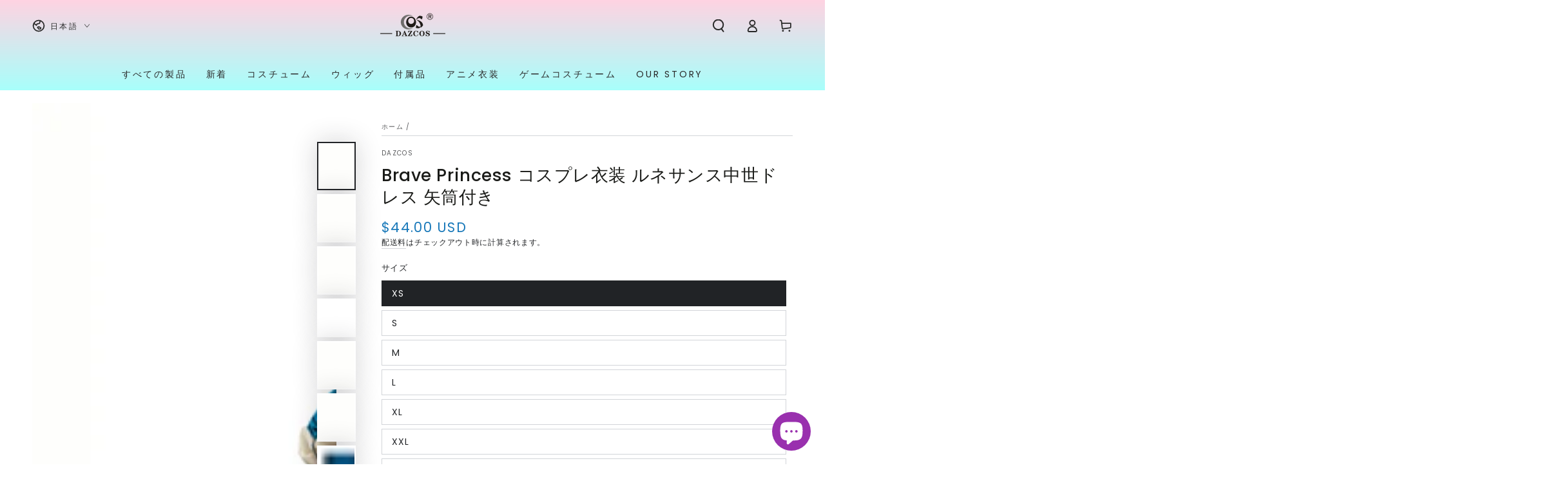

--- FILE ---
content_type: text/html; charset=utf-8
request_url: https://www.dazcos.com/ja/products/brave-princess-cosplay-costume-medieval-dress
body_size: 60195
content:
<!doctype html>
<html class="no-js" lang="ja">
  <head>
    <meta name="p:domain_verify" content="d2376d142e776f6805e3241a2cb5ab78"/>
    <meta charset="utf-8">
    <meta http-equiv="X-UA-Compatible" content="IE=edge">
    <meta name="viewport" content="width=device-width,initial-scale=1">
    <meta name="theme-color" content="">
    <link rel="canonical" href="https://www.dazcos.com/ja/products/brave-princess-cosplay-costume-medieval-dress">
    <link rel="preconnect" href="https://cdn.shopify.com" crossorigin><link rel="icon" type="image/png" href="//www.dazcos.com/cdn/shop/files/favDazcos_a7d4cca9-f3f3-48bb-b3f2-dee1c406b05e.png?crop=center&height=32&v=1670332482&width=32"><link rel="preconnect" href="https://fonts.shopifycdn.com" crossorigin><title>
      ブレイブ プリンセス中世の衣装を購入|ダズコス
 &ndash; DAZCOS</title><meta name="description" content="このメリダ プリンセス ブレイブ コスプレ コスチューム 中世のドレスは、快適な高品質の素材で作られています。そのデザインはとても魅力的です。今日それを手に入れよう！">

<meta property="og:site_name" content="DAZCOS">
<meta property="og:url" content="https://www.dazcos.com/ja/products/brave-princess-cosplay-costume-medieval-dress">
<meta property="og:title" content="ブレイブ プリンセス中世の衣装を購入|ダズコス">
<meta property="og:type" content="product">
<meta property="og:description" content="このメリダ プリンセス ブレイブ コスプレ コスチューム 中世のドレスは、快適な高品質の素材で作られています。そのデザインはとても魅力的です。今日それを手に入れよう！"><meta property="og:image" content="http://www.dazcos.com/cdn/shop/products/01_10c2fc1c-c4a8-4840-93d4-aee3edc6068d.jpg?v=1678175749">
  <meta property="og:image:secure_url" content="https://www.dazcos.com/cdn/shop/products/01_10c2fc1c-c4a8-4840-93d4-aee3edc6068d.jpg?v=1678175749">
  <meta property="og:image:width" content="2000">
  <meta property="og:image:height" content="2500"><meta property="og:price:amount" content="44.00">
  <meta property="og:price:currency" content="USD"><meta name="twitter:site" content="@dazcostume"><meta name="twitter:card" content="summary_large_image">
<meta name="twitter:title" content="ブレイブ プリンセス中世の衣装を購入|ダズコス">
<meta name="twitter:description" content="このメリダ プリンセス ブレイブ コスプレ コスチューム 中世のドレスは、快適な高品質の素材で作られています。そのデザインはとても魅力的です。今日それを手に入れよう！">


    <script src="//www.dazcos.com/cdn/shop/t/18/assets/vendor-v4.js" defer="defer"></script>
    <script src="//www.dazcos.com/cdn/shop/t/18/assets/pubsub.js?v=104623417541739052901696237391" defer="defer"></script>
    <script src="//www.dazcos.com/cdn/shop/t/18/assets/global.js?v=26886119164065653851696237391" defer="defer"></script>

    <script>window.performance && window.performance.mark && window.performance.mark('shopify.content_for_header.start');</script><meta name="google-site-verification" content="gjjFKDasAlv9XE2ad9MFxDsPicSgokD2DkjCegYb944">
<meta id="shopify-digital-wallet" name="shopify-digital-wallet" content="/55582785845/digital_wallets/dialog">
<meta name="shopify-checkout-api-token" content="6dbb5b7f1178d080cc68b5afb0b68208">
<meta id="in-context-paypal-metadata" data-shop-id="55582785845" data-venmo-supported="true" data-environment="production" data-locale="ja_JP" data-paypal-v4="true" data-currency="USD">
<link rel="alternate" hreflang="x-default" href="https://www.dazcos.com/products/brave-princess-cosplay-costume-medieval-dress">
<link rel="alternate" hreflang="fr" href="https://www.dazcos.com/fr/products/brave-princess-cosplay-costume-medieval-dress">
<link rel="alternate" hreflang="ja" href="https://www.dazcos.com/ja/products/brave-princess-cosplay-costume-medieval-dress">
<link rel="alternate" type="application/json+oembed" href="https://www.dazcos.com/ja/products/brave-princess-cosplay-costume-medieval-dress.oembed">
<script async="async" src="/checkouts/internal/preloads.js?locale=ja-US"></script>
<script id="shopify-features" type="application/json">{"accessToken":"6dbb5b7f1178d080cc68b5afb0b68208","betas":["rich-media-storefront-analytics"],"domain":"www.dazcos.com","predictiveSearch":true,"shopId":55582785845,"locale":"ja"}</script>
<script>var Shopify = Shopify || {};
Shopify.shop = "1ced43.myshopify.com";
Shopify.locale = "ja";
Shopify.currency = {"active":"USD","rate":"1.0"};
Shopify.country = "US";
Shopify.theme = {"name":"Updated copy of Updated copy of Updated copy of...","id":161834238261,"schema_name":"Be Yours","schema_version":"7.0.1","theme_store_id":1399,"role":"main"};
Shopify.theme.handle = "null";
Shopify.theme.style = {"id":null,"handle":null};
Shopify.cdnHost = "www.dazcos.com/cdn";
Shopify.routes = Shopify.routes || {};
Shopify.routes.root = "/ja/";</script>
<script type="module">!function(o){(o.Shopify=o.Shopify||{}).modules=!0}(window);</script>
<script>!function(o){function n(){var o=[];function n(){o.push(Array.prototype.slice.apply(arguments))}return n.q=o,n}var t=o.Shopify=o.Shopify||{};t.loadFeatures=n(),t.autoloadFeatures=n()}(window);</script>
<script id="shop-js-analytics" type="application/json">{"pageType":"product"}</script>
<script defer="defer" async type="module" src="//www.dazcos.com/cdn/shopifycloud/shop-js/modules/v2/client.init-shop-cart-sync_DAyPUxvO.ja.esm.js"></script>
<script defer="defer" async type="module" src="//www.dazcos.com/cdn/shopifycloud/shop-js/modules/v2/chunk.common_DbtvRMEZ.esm.js"></script>
<script type="module">
  await import("//www.dazcos.com/cdn/shopifycloud/shop-js/modules/v2/client.init-shop-cart-sync_DAyPUxvO.ja.esm.js");
await import("//www.dazcos.com/cdn/shopifycloud/shop-js/modules/v2/chunk.common_DbtvRMEZ.esm.js");

  window.Shopify.SignInWithShop?.initShopCartSync?.({"fedCMEnabled":true,"windoidEnabled":true});

</script>
<script id="__st">var __st={"a":55582785845,"offset":-28800,"reqid":"83f1fc79-abda-4753-9ebe-991d076a1215-1765764203","pageurl":"www.dazcos.com\/ja\/products\/brave-princess-cosplay-costume-medieval-dress","u":"be4b13b55a9d","p":"product","rtyp":"product","rid":8020785037621};</script>
<script>window.ShopifyPaypalV4VisibilityTracking = true;</script>
<script id="captcha-bootstrap">!function(){'use strict';const t='contact',e='account',n='new_comment',o=[[t,t],['blogs',n],['comments',n],[t,'customer']],c=[[e,'customer_login'],[e,'guest_login'],[e,'recover_customer_password'],[e,'create_customer']],r=t=>t.map((([t,e])=>`form[action*='/${t}']:not([data-nocaptcha='true']) input[name='form_type'][value='${e}']`)).join(','),a=t=>()=>t?[...document.querySelectorAll(t)].map((t=>t.form)):[];function s(){const t=[...o],e=r(t);return a(e)}const i='password',u='form_key',d=['recaptcha-v3-token','g-recaptcha-response','h-captcha-response',i],f=()=>{try{return window.sessionStorage}catch{return}},m='__shopify_v',_=t=>t.elements[u];function p(t,e,n=!1){try{const o=window.sessionStorage,c=JSON.parse(o.getItem(e)),{data:r}=function(t){const{data:e,action:n}=t;return t[m]||n?{data:e,action:n}:{data:t,action:n}}(c);for(const[e,n]of Object.entries(r))t.elements[e]&&(t.elements[e].value=n);n&&o.removeItem(e)}catch(o){console.error('form repopulation failed',{error:o})}}const l='form_type',E='cptcha';function T(t){t.dataset[E]=!0}const w=window,h=w.document,L='Shopify',v='ce_forms',y='captcha';let A=!1;((t,e)=>{const n=(g='f06e6c50-85a8-45c8-87d0-21a2b65856fe',I='https://cdn.shopify.com/shopifycloud/storefront-forms-hcaptcha/ce_storefront_forms_captcha_hcaptcha.v1.5.2.iife.js',D={infoText:'hCaptchaによる保護',privacyText:'プライバシー',termsText:'利用規約'},(t,e,n)=>{const o=w[L][v],c=o.bindForm;if(c)return c(t,g,e,D).then(n);var r;o.q.push([[t,g,e,D],n]),r=I,A||(h.body.append(Object.assign(h.createElement('script'),{id:'captcha-provider',async:!0,src:r})),A=!0)});var g,I,D;w[L]=w[L]||{},w[L][v]=w[L][v]||{},w[L][v].q=[],w[L][y]=w[L][y]||{},w[L][y].protect=function(t,e){n(t,void 0,e),T(t)},Object.freeze(w[L][y]),function(t,e,n,w,h,L){const[v,y,A,g]=function(t,e,n){const i=e?o:[],u=t?c:[],d=[...i,...u],f=r(d),m=r(i),_=r(d.filter((([t,e])=>n.includes(e))));return[a(f),a(m),a(_),s()]}(w,h,L),I=t=>{const e=t.target;return e instanceof HTMLFormElement?e:e&&e.form},D=t=>v().includes(t);t.addEventListener('submit',(t=>{const e=I(t);if(!e)return;const n=D(e)&&!e.dataset.hcaptchaBound&&!e.dataset.recaptchaBound,o=_(e),c=g().includes(e)&&(!o||!o.value);(n||c)&&t.preventDefault(),c&&!n&&(function(t){try{if(!f())return;!function(t){const e=f();if(!e)return;const n=_(t);if(!n)return;const o=n.value;o&&e.removeItem(o)}(t);const e=Array.from(Array(32),(()=>Math.random().toString(36)[2])).join('');!function(t,e){_(t)||t.append(Object.assign(document.createElement('input'),{type:'hidden',name:u})),t.elements[u].value=e}(t,e),function(t,e){const n=f();if(!n)return;const o=[...t.querySelectorAll(`input[type='${i}']`)].map((({name:t})=>t)),c=[...d,...o],r={};for(const[a,s]of new FormData(t).entries())c.includes(a)||(r[a]=s);n.setItem(e,JSON.stringify({[m]:1,action:t.action,data:r}))}(t,e)}catch(e){console.error('failed to persist form',e)}}(e),e.submit())}));const S=(t,e)=>{t&&!t.dataset[E]&&(n(t,e.some((e=>e===t))),T(t))};for(const o of['focusin','change'])t.addEventListener(o,(t=>{const e=I(t);D(e)&&S(e,y())}));const B=e.get('form_key'),M=e.get(l),P=B&&M;t.addEventListener('DOMContentLoaded',(()=>{const t=y();if(P)for(const e of t)e.elements[l].value===M&&p(e,B);[...new Set([...A(),...v().filter((t=>'true'===t.dataset.shopifyCaptcha))])].forEach((e=>S(e,t)))}))}(h,new URLSearchParams(w.location.search),n,t,e,['guest_login'])})(!0,!0)}();</script>
<script integrity="sha256-52AcMU7V7pcBOXWImdc/TAGTFKeNjmkeM1Pvks/DTgc=" data-source-attribution="shopify.loadfeatures" defer="defer" src="//www.dazcos.com/cdn/shopifycloud/storefront/assets/storefront/load_feature-81c60534.js" crossorigin="anonymous"></script>
<script data-source-attribution="shopify.dynamic_checkout.dynamic.init">var Shopify=Shopify||{};Shopify.PaymentButton=Shopify.PaymentButton||{isStorefrontPortableWallets:!0,init:function(){window.Shopify.PaymentButton.init=function(){};var t=document.createElement("script");t.src="https://www.dazcos.com/cdn/shopifycloud/portable-wallets/latest/portable-wallets.ja.js",t.type="module",document.head.appendChild(t)}};
</script>
<script data-source-attribution="shopify.dynamic_checkout.buyer_consent">
  function portableWalletsHideBuyerConsent(e){var t=document.getElementById("shopify-buyer-consent"),n=document.getElementById("shopify-subscription-policy-button");t&&n&&(t.classList.add("hidden"),t.setAttribute("aria-hidden","true"),n.removeEventListener("click",e))}function portableWalletsShowBuyerConsent(e){var t=document.getElementById("shopify-buyer-consent"),n=document.getElementById("shopify-subscription-policy-button");t&&n&&(t.classList.remove("hidden"),t.removeAttribute("aria-hidden"),n.addEventListener("click",e))}window.Shopify?.PaymentButton&&(window.Shopify.PaymentButton.hideBuyerConsent=portableWalletsHideBuyerConsent,window.Shopify.PaymentButton.showBuyerConsent=portableWalletsShowBuyerConsent);
</script>
<script>
  function portableWalletsCleanup(e){e&&e.src&&console.error("Failed to load portable wallets script "+e.src);var t=document.querySelectorAll("shopify-accelerated-checkout .shopify-payment-button__skeleton, shopify-accelerated-checkout-cart .wallet-cart-button__skeleton"),e=document.getElementById("shopify-buyer-consent");for(let e=0;e<t.length;e++)t[e].remove();e&&e.remove()}function portableWalletsNotLoadedAsModule(e){e instanceof ErrorEvent&&"string"==typeof e.message&&e.message.includes("import.meta")&&"string"==typeof e.filename&&e.filename.includes("portable-wallets")&&(window.removeEventListener("error",portableWalletsNotLoadedAsModule),window.Shopify.PaymentButton.failedToLoad=e,"loading"===document.readyState?document.addEventListener("DOMContentLoaded",window.Shopify.PaymentButton.init):window.Shopify.PaymentButton.init())}window.addEventListener("error",portableWalletsNotLoadedAsModule);
</script>

<script type="module" src="https://www.dazcos.com/cdn/shopifycloud/portable-wallets/latest/portable-wallets.ja.js" onError="portableWalletsCleanup(this)" crossorigin="anonymous"></script>
<script nomodule>
  document.addEventListener("DOMContentLoaded", portableWalletsCleanup);
</script>

<link id="shopify-accelerated-checkout-styles" rel="stylesheet" media="screen" href="https://www.dazcos.com/cdn/shopifycloud/portable-wallets/latest/accelerated-checkout-backwards-compat.css" crossorigin="anonymous">
<style id="shopify-accelerated-checkout-cart">
        #shopify-buyer-consent {
  margin-top: 1em;
  display: inline-block;
  width: 100%;
}

#shopify-buyer-consent.hidden {
  display: none;
}

#shopify-subscription-policy-button {
  background: none;
  border: none;
  padding: 0;
  text-decoration: underline;
  font-size: inherit;
  cursor: pointer;
}

#shopify-subscription-policy-button::before {
  box-shadow: none;
}

      </style>
<script id="sections-script" data-sections="header,footer" defer="defer" src="//www.dazcos.com/cdn/shop/t/18/compiled_assets/scripts.js?4221"></script>
<script>window.performance && window.performance.mark && window.performance.mark('shopify.content_for_header.end');</script>

<style data-shopify>@font-face {
  font-family: Poppins;
  font-weight: 400;
  font-style: normal;
  font-display: swap;
  src: url("//www.dazcos.com/cdn/fonts/poppins/poppins_n4.0ba78fa5af9b0e1a374041b3ceaadf0a43b41362.woff2") format("woff2"),
       url("//www.dazcos.com/cdn/fonts/poppins/poppins_n4.214741a72ff2596839fc9760ee7a770386cf16ca.woff") format("woff");
}

  @font-face {
  font-family: Poppins;
  font-weight: 600;
  font-style: normal;
  font-display: swap;
  src: url("//www.dazcos.com/cdn/fonts/poppins/poppins_n6.aa29d4918bc243723d56b59572e18228ed0786f6.woff2") format("woff2"),
       url("//www.dazcos.com/cdn/fonts/poppins/poppins_n6.5f815d845fe073750885d5b7e619ee00e8111208.woff") format("woff");
}

  @font-face {
  font-family: Poppins;
  font-weight: 400;
  font-style: italic;
  font-display: swap;
  src: url("//www.dazcos.com/cdn/fonts/poppins/poppins_i4.846ad1e22474f856bd6b81ba4585a60799a9f5d2.woff2") format("woff2"),
       url("//www.dazcos.com/cdn/fonts/poppins/poppins_i4.56b43284e8b52fc64c1fd271f289a39e8477e9ec.woff") format("woff");
}

  @font-face {
  font-family: Poppins;
  font-weight: 600;
  font-style: italic;
  font-display: swap;
  src: url("//www.dazcos.com/cdn/fonts/poppins/poppins_i6.bb8044d6203f492888d626dafda3c2999253e8e9.woff2") format("woff2"),
       url("//www.dazcos.com/cdn/fonts/poppins/poppins_i6.e233dec1a61b1e7dead9f920159eda42280a02c3.woff") format("woff");
}

  @font-face {
  font-family: Poppins;
  font-weight: 500;
  font-style: normal;
  font-display: swap;
  src: url("//www.dazcos.com/cdn/fonts/poppins/poppins_n5.ad5b4b72b59a00358afc706450c864c3c8323842.woff2") format("woff2"),
       url("//www.dazcos.com/cdn/fonts/poppins/poppins_n5.33757fdf985af2d24b32fcd84c9a09224d4b2c39.woff") format("woff");
}

  @font-face {
  font-family: Poppins;
  font-weight: 600;
  font-style: normal;
  font-display: swap;
  src: url("//www.dazcos.com/cdn/fonts/poppins/poppins_n6.aa29d4918bc243723d56b59572e18228ed0786f6.woff2") format("woff2"),
       url("//www.dazcos.com/cdn/fonts/poppins/poppins_n6.5f815d845fe073750885d5b7e619ee00e8111208.woff") format("woff");
}


  :root {
    --be-yours-version: "7.0.1";
    --font-body-family: Poppins, sans-serif;
    --font-body-style: normal;
    --font-body-weight: 400;

    --font-heading-family: Poppins, sans-serif;
    --font-heading-style: normal;
    --font-heading-weight: 500;

    --font-body-scale: 1.0;
    --font-heading-scale: 0.95;

    --font-navigation-family: var(--font-body-family);
    --font-navigation-size: 14px;
    --font-navigation-weight: var(--font-body-weight);
    --font-button-family: var(--font-body-family);
    --font-button-size: 14px;
    --font-button-baseline: 0.2rem;
    --font-price-family: var(--font-body-family);
    --font-price-scale: var(--font-body-scale);

    --color-base-text: 33, 35, 38;
    --color-base-background: 255, 255, 255;
    --color-base-solid-button-labels: 255, 255, 255;
    --color-base-outline-button-labels: 33, 35, 38;
    --color-base-accent: 26, 27, 24;
    --color-base-heading: 26, 27, 24;
    --color-base-border: 210, 213, 217;
    --color-placeholder: 243, 243, 243;
    --color-overlay: 33, 35, 38;
    --color-keyboard-focus: 135, 173, 245;
    --color-shadow: 168, 232, 226;
    --shadow-opacity: 1;

    --color-background-dark: 235, 235, 235;
    --color-price: #1878b9;
    --color-sale-price: #d72c0d;
    --color-sale-badge-background: #d72c0d;
    --color-reviews: #ffb503;
    --color-critical: #d72c0d;
    --color-success: #008060;
    --color-highlight: 187, 255, 0;

    --payment-terms-background-color: #ffffff;
    --page-width: 160rem;
    --page-width-margin: 0rem;

    --card-color-scheme: var(--color-placeholder);
    --card-text-alignment: start;
    --card-flex-alignment: flex-start;
    --card-image-padding: 0px;
    --card-border-width: 0px;
    --card-radius: 0px;
    --card-shadow-horizontal-offset: 0px;
    --card-shadow-vertical-offset: 0px;
    
    --button-radius: 0px;
    --button-border-width: 1px;
    --button-shadow-horizontal-offset: 0px;
    --button-shadow-vertical-offset: 0px;

    --spacing-sections-desktop: 0px;
    --spacing-sections-mobile: 0px;

    --gradient-free-ship-progress: linear-gradient(325deg,#F9423A 0,#F1E04D 100%);
    --gradient-free-ship-complete: linear-gradient(325deg, #049cff 0, #35ee7a 100%);
  }

  *,
  *::before,
  *::after {
    box-sizing: inherit;
  }

  html {
    box-sizing: border-box;
    font-size: calc(var(--font-body-scale) * 62.5%);
    height: 100%;
  }

  body {
    min-height: 100%;
    margin: 0;
    font-size: 1.5rem;
    letter-spacing: 0.06rem;
    line-height: calc(1 + 0.8 / var(--font-body-scale));
    font-family: var(--font-body-family);
    font-style: var(--font-body-style);
    font-weight: var(--font-body-weight);
  }

  @media screen and (min-width: 750px) {
    body {
      font-size: 1.6rem;
    }
  }</style><link href="//www.dazcos.com/cdn/shop/t/18/assets/base.css?v=85438051128038638961696237389" rel="stylesheet" type="text/css" media="all" /><link rel="preload" as="font" href="//www.dazcos.com/cdn/fonts/poppins/poppins_n4.0ba78fa5af9b0e1a374041b3ceaadf0a43b41362.woff2" type="font/woff2" crossorigin><link rel="preload" as="font" href="//www.dazcos.com/cdn/fonts/poppins/poppins_n5.ad5b4b72b59a00358afc706450c864c3c8323842.woff2" type="font/woff2" crossorigin><link rel="stylesheet" href="//www.dazcos.com/cdn/shop/t/18/assets/component-predictive-search.css?v=21505439471608135461696237390" media="print" onload="this.media='all'"><link rel="stylesheet" href="//www.dazcos.com/cdn/shop/t/18/assets/component-quick-view.css?v=74011563189484492361696237390" media="print" onload="this.media='all'"><link rel="stylesheet" href="//www.dazcos.com/cdn/shop/t/18/assets/component-color-swatches.css?v=103905711642914497571696237389" media="print" onload="this.media='all'"><script>document.documentElement.className = document.documentElement.className.replace('no-js', 'js');</script>
  <!-- BEGIN app block: shopify://apps/judge-me-reviews/blocks/judgeme_core/61ccd3b1-a9f2-4160-9fe9-4fec8413e5d8 --><!-- Start of Judge.me Core -->




<link rel="dns-prefetch" href="https://cdnwidget.judge.me">
<link rel="dns-prefetch" href="https://cdn.judge.me">
<link rel="dns-prefetch" href="https://cdn1.judge.me">
<link rel="dns-prefetch" href="https://api.judge.me">

<script data-cfasync='false' class='jdgm-settings-script'>window.jdgmSettings={"pagination":5,"disable_web_reviews":false,"badge_no_review_text":"No reviews","badge_n_reviews_text":"{{ n }} review/reviews","hide_badge_preview_if_no_reviews":true,"badge_hide_text":false,"enforce_center_preview_badge":false,"widget_title":"Customer Reviews","widget_open_form_text":"Write a review","widget_close_form_text":"Cancel review","widget_refresh_page_text":"Refresh page","widget_summary_text":"Based on {{ number_of_reviews }} review/reviews","widget_no_review_text":"Be the first to write a review","widget_name_field_text":"Name","widget_verified_name_field_text":"Verified Name (public)","widget_name_placeholder_text":"Enter your name (public)","widget_required_field_error_text":"This field is required.","widget_email_field_text":"Email","widget_verified_email_field_text":"Verified Email (private, can not be edited)","widget_email_placeholder_text":"Enter your email (private)","widget_email_field_error_text":"Please enter a valid email address.","widget_rating_field_text":"Rating","widget_review_title_field_text":"Review Title","widget_review_title_placeholder_text":"Give your review a title","widget_review_body_field_text":"Review","widget_review_body_placeholder_text":"Write your comments here","widget_pictures_field_text":"Picture/Video (optional)","widget_submit_review_text":"Submit Review","widget_submit_verified_review_text":"Submit Verified Review","widget_submit_success_msg_with_auto_publish":"Thank you! Please refresh the page in a few moments to see your review. You can remove or edit your review by logging into \u003ca href='https://judge.me/login' target='_blank' rel='nofollow noopener'\u003eJudge.me\u003c/a\u003e","widget_submit_success_msg_no_auto_publish":"Thank you! Your review will be published as soon as it is approved by the shop admin. You can remove or edit your review by logging into \u003ca href='https://judge.me/login' target='_blank' rel='nofollow noopener'\u003eJudge.me\u003c/a\u003e","widget_show_default_reviews_out_of_total_text":"Showing {{ n_reviews_shown }} out of {{ n_reviews }} reviews.","widget_show_all_link_text":"Show all","widget_show_less_link_text":"Show less","widget_author_said_text":"{{ reviewer_name }} said:","widget_days_text":"{{ n }} days ago","widget_weeks_text":"{{ n }} week/weeks ago","widget_months_text":"{{ n }} month/months ago","widget_years_text":"{{ n }} year/years ago","widget_yesterday_text":"Yesterday","widget_today_text":"Today","widget_replied_text":"\u003e\u003e {{ shop_name }} replied:","widget_read_more_text":"Read more","widget_rating_filter_see_all_text":"See all reviews","widget_sorting_most_recent_text":"Most Recent","widget_sorting_highest_rating_text":"Highest Rating","widget_sorting_lowest_rating_text":"Lowest Rating","widget_sorting_with_pictures_text":"Only Pictures","widget_sorting_most_helpful_text":"Most Helpful","widget_open_question_form_text":"Ask a question","widget_reviews_subtab_text":"Reviews","widget_questions_subtab_text":"Questions","widget_question_label_text":"Question","widget_answer_label_text":"Answer","widget_question_placeholder_text":"Write your question here","widget_submit_question_text":"Submit Question","widget_question_submit_success_text":"Thank you for your question! We will notify you once it gets answered.","verified_badge_text":"Verified","verified_badge_placement":"left-of-reviewer-name","widget_hide_border":false,"widget_social_share":false,"all_reviews_include_out_of_store_products":true,"all_reviews_out_of_store_text":"(out of store)","all_reviews_product_name_prefix_text":"about","enable_review_pictures":true,"widget_product_reviews_subtab_text":"Product Reviews","widget_shop_reviews_subtab_text":"Shop Reviews","widget_write_a_store_review_text":"Write a Store Review","widget_other_languages_heading":"Reviews in Other Languages","widget_sorting_pictures_first_text":"Pictures First","floating_tab_button_name":"★ Reviews","floating_tab_title":"Let customers speak for us","floating_tab_url":"","floating_tab_url_enabled":false,"all_reviews_text_badge_text":"Customers rate us {{ shop.metafields.judgeme.all_reviews_rating | round: 1 }}/5 based on {{ shop.metafields.judgeme.all_reviews_count }} reviews.","all_reviews_text_badge_text_branded_style":"{{ shop.metafields.judgeme.all_reviews_rating | round: 1 }} out of 5 stars based on {{ shop.metafields.judgeme.all_reviews_count }} reviews","all_reviews_text_badge_url":"","all_reviews_text_style":"branded","featured_carousel_title":"Let customers speak for us","featured_carousel_count_text":"from {{ n }} reviews","featured_carousel_url":"","verified_count_badge_style":"branded","verified_count_badge_url":"","picture_reminder_submit_button":"Upload Pictures","widget_sorting_videos_first_text":"Videos First","widget_review_pending_text":"Pending","remove_microdata_snippet":false,"preview_badge_no_question_text":"No questions","preview_badge_n_question_text":"{{ number_of_questions }} question/questions","widget_search_bar_placeholder":"Search reviews","widget_sorting_verified_only_text":"Verified only","featured_carousel_verified_badge_enable":true,"featured_carousel_more_reviews_button_text":"Read more reviews","featured_carousel_view_product_button_text":"View product","all_reviews_page_load_more_text":"Load More Reviews","widget_advanced_speed_features":5,"widget_public_name_text":"displayed publicly like","default_reviewer_name_has_non_latin":true,"widget_reviewer_anonymous":"Anonymous","medals_widget_title":"Judge.me Review Medals","widget_invalid_yt_video_url_error_text":"Not a YouTube video URL","widget_max_length_field_error_text":"Please enter no more than {0} characters.","widget_verified_by_shop_text":"Verified by Shop","widget_load_with_code_splitting":true,"widget_ugc_title":"Made by us, Shared by you","widget_ugc_subtitle":"Tag us to see your picture featured in our page","widget_ugc_primary_button_text":"Buy Now","widget_ugc_secondary_button_text":"Load More","widget_ugc_reviews_button_text":"View Reviews","widget_summary_average_rating_text":"{{ average_rating }} out of 5","widget_media_grid_title":"Customer photos \u0026 videos","widget_media_grid_see_more_text":"See more","widget_verified_by_judgeme_text":"Verified by Judge.me","widget_verified_by_judgeme_text_in_store_medals":"Verified by Judge.me","widget_media_field_exceed_quantity_message":"Sorry, we can only accept {{ max_media }} for one review.","widget_media_field_exceed_limit_message":"{{ file_name }} is too large, please select a {{ media_type }} less than {{ size_limit }}MB.","widget_review_submitted_text":"Review Submitted!","widget_question_submitted_text":"Question Submitted!","widget_close_form_text_question":"Cancel","widget_write_your_answer_here_text":"Write your answer here","widget_enabled_branded_link":true,"widget_show_collected_by_judgeme":true,"widget_collected_by_judgeme_text":"collected by Judge.me","widget_load_more_text":"Load More","widget_full_review_text":"Full Review","widget_read_more_reviews_text":"Read More Reviews","widget_read_questions_text":"Read Questions","widget_questions_and_answers_text":"Questions \u0026 Answers","widget_verified_by_text":"Verified by","widget_number_of_reviews_text":"{{ number_of_reviews }} reviews","widget_back_button_text":"Back","widget_next_button_text":"Next","widget_custom_forms_filter_button":"Filters","how_reviews_are_collected":"How reviews are collected?","widget_gdpr_statement":"How we use your data: We’ll only contact you about the review you left, and only if necessary. By submitting your review, you agree to Judge.me’s \u003ca href='https://judge.me/terms' target='_blank' rel='nofollow noopener'\u003eterms\u003c/a\u003e, \u003ca href='https://judge.me/privacy' target='_blank' rel='nofollow noopener'\u003eprivacy\u003c/a\u003e and \u003ca href='https://judge.me/content-policy' target='_blank' rel='nofollow noopener'\u003econtent\u003c/a\u003e policies.","review_snippet_widget_round_border_style":true,"review_snippet_widget_card_color":"#FFFFFF","review_snippet_widget_slider_arrows_background_color":"#FFFFFF","review_snippet_widget_slider_arrows_color":"#000000","review_snippet_widget_star_color":"#339999","platform":"shopify","branding_url":"https://app.judge.me/reviews","branding_text":"Powered by Judge.me","locale":"en","reply_name":"DAZCOS","widget_version":"3.0","footer":true,"autopublish":true,"review_dates":true,"enable_custom_form":false,"enable_multi_locales_translations":false,"can_be_branded":false,"reply_name_text":"DAZCOS"};</script> <style class='jdgm-settings-style'>.jdgm-xx{left:0}:root{--jdgm-primary-color: #399;--jdgm-secondary-color: rgba(51,153,153,0.1);--jdgm-star-color: #399;--jdgm-write-review-text-color: white;--jdgm-write-review-bg-color: #339999;--jdgm-paginate-color: #399;--jdgm-border-radius: 0;--jdgm-reviewer-name-color: #339999}.jdgm-histogram__bar-content{background-color:#399}.jdgm-rev[data-verified-buyer=true] .jdgm-rev__icon.jdgm-rev__icon:after,.jdgm-rev__buyer-badge.jdgm-rev__buyer-badge{color:white;background-color:#399}.jdgm-review-widget--small .jdgm-gallery.jdgm-gallery .jdgm-gallery__thumbnail-link:nth-child(8) .jdgm-gallery__thumbnail-wrapper.jdgm-gallery__thumbnail-wrapper:before{content:"See more"}@media only screen and (min-width: 768px){.jdgm-gallery.jdgm-gallery .jdgm-gallery__thumbnail-link:nth-child(8) .jdgm-gallery__thumbnail-wrapper.jdgm-gallery__thumbnail-wrapper:before{content:"See more"}}.jdgm-prev-badge[data-average-rating='0.00']{display:none !important}.jdgm-author-all-initials{display:none !important}.jdgm-author-last-initial{display:none !important}.jdgm-rev-widg__title{visibility:hidden}.jdgm-rev-widg__summary-text{visibility:hidden}.jdgm-prev-badge__text{visibility:hidden}.jdgm-rev__prod-link-prefix:before{content:'about'}.jdgm-rev__out-of-store-text:before{content:'(out of store)'}@media only screen and (min-width: 768px){.jdgm-rev__pics .jdgm-rev_all-rev-page-picture-separator,.jdgm-rev__pics .jdgm-rev__product-picture{display:none}}@media only screen and (max-width: 768px){.jdgm-rev__pics .jdgm-rev_all-rev-page-picture-separator,.jdgm-rev__pics .jdgm-rev__product-picture{display:none}}.jdgm-preview-badge[data-template="product"]{display:none !important}.jdgm-preview-badge[data-template="collection"]{display:none !important}.jdgm-preview-badge[data-template="index"]{display:none !important}.jdgm-review-widget[data-from-snippet="true"]{display:none !important}.jdgm-verified-count-badget[data-from-snippet="true"]{display:none !important}.jdgm-carousel-wrapper[data-from-snippet="true"]{display:none !important}.jdgm-all-reviews-text[data-from-snippet="true"]{display:none !important}.jdgm-medals-section[data-from-snippet="true"]{display:none !important}.jdgm-ugc-media-wrapper[data-from-snippet="true"]{display:none !important}.jdgm-review-snippet-widget .jdgm-rev-snippet-widget__cards-container .jdgm-rev-snippet-card{border-radius:8px;background:#fff}.jdgm-review-snippet-widget .jdgm-rev-snippet-widget__cards-container .jdgm-rev-snippet-card__rev-rating .jdgm-star{color:#399}.jdgm-review-snippet-widget .jdgm-rev-snippet-widget__prev-btn,.jdgm-review-snippet-widget .jdgm-rev-snippet-widget__next-btn{border-radius:50%;background:#fff}.jdgm-review-snippet-widget .jdgm-rev-snippet-widget__prev-btn>svg,.jdgm-review-snippet-widget .jdgm-rev-snippet-widget__next-btn>svg{fill:#000}.jdgm-full-rev-modal.rev-snippet-widget .jm-mfp-container .jm-mfp-content,.jdgm-full-rev-modal.rev-snippet-widget .jm-mfp-container .jdgm-full-rev__icon,.jdgm-full-rev-modal.rev-snippet-widget .jm-mfp-container .jdgm-full-rev__pic-img,.jdgm-full-rev-modal.rev-snippet-widget .jm-mfp-container .jdgm-full-rev__reply{border-radius:8px}.jdgm-full-rev-modal.rev-snippet-widget .jm-mfp-container .jdgm-full-rev[data-verified-buyer="true"] .jdgm-full-rev__icon::after{border-radius:8px}.jdgm-full-rev-modal.rev-snippet-widget .jm-mfp-container .jdgm-full-rev .jdgm-rev__buyer-badge{border-radius:calc( 8px / 2 )}.jdgm-full-rev-modal.rev-snippet-widget .jm-mfp-container .jdgm-full-rev .jdgm-full-rev__replier::before{content:'DAZCOS'}.jdgm-full-rev-modal.rev-snippet-widget .jm-mfp-container .jdgm-full-rev .jdgm-full-rev__product-button{border-radius:calc( 8px * 6 )}
</style> <style class='jdgm-settings-style'></style>

  
  
  
  <style class='jdgm-miracle-styles'>
  @-webkit-keyframes jdgm-spin{0%{-webkit-transform:rotate(0deg);-ms-transform:rotate(0deg);transform:rotate(0deg)}100%{-webkit-transform:rotate(359deg);-ms-transform:rotate(359deg);transform:rotate(359deg)}}@keyframes jdgm-spin{0%{-webkit-transform:rotate(0deg);-ms-transform:rotate(0deg);transform:rotate(0deg)}100%{-webkit-transform:rotate(359deg);-ms-transform:rotate(359deg);transform:rotate(359deg)}}@font-face{font-family:'JudgemeStar';src:url("[data-uri]") format("woff");font-weight:normal;font-style:normal}.jdgm-star{font-family:'JudgemeStar';display:inline !important;text-decoration:none !important;padding:0 4px 0 0 !important;margin:0 !important;font-weight:bold;opacity:1;-webkit-font-smoothing:antialiased;-moz-osx-font-smoothing:grayscale}.jdgm-star:hover{opacity:1}.jdgm-star:last-of-type{padding:0 !important}.jdgm-star.jdgm--on:before{content:"\e000"}.jdgm-star.jdgm--off:before{content:"\e001"}.jdgm-star.jdgm--half:before{content:"\e002"}.jdgm-widget *{margin:0;line-height:1.4;-webkit-box-sizing:border-box;-moz-box-sizing:border-box;box-sizing:border-box;-webkit-overflow-scrolling:touch}.jdgm-hidden{display:none !important;visibility:hidden !important}.jdgm-temp-hidden{display:none}.jdgm-spinner{width:40px;height:40px;margin:auto;border-radius:50%;border-top:2px solid #eee;border-right:2px solid #eee;border-bottom:2px solid #eee;border-left:2px solid #ccc;-webkit-animation:jdgm-spin 0.8s infinite linear;animation:jdgm-spin 0.8s infinite linear}.jdgm-prev-badge{display:block !important}

</style>


  
  
   


<script data-cfasync='false' class='jdgm-script'>
!function(e){window.jdgm=window.jdgm||{},jdgm.CDN_HOST="https://cdnwidget.judge.me/",jdgm.API_HOST="https://api.judge.me/",jdgm.CDN_BASE_URL="https://cdn.shopify.com/extensions/019b0cac-cff0-7e9e-8d68-33c30d1f27af/judgeme-extensions-260/assets/",
jdgm.docReady=function(d){(e.attachEvent?"complete"===e.readyState:"loading"!==e.readyState)?
setTimeout(d,0):e.addEventListener("DOMContentLoaded",d)},jdgm.loadCSS=function(d,t,o,a){
!o&&jdgm.loadCSS.requestedUrls.indexOf(d)>=0||(jdgm.loadCSS.requestedUrls.push(d),
(a=e.createElement("link")).rel="stylesheet",a.class="jdgm-stylesheet",a.media="nope!",
a.href=d,a.onload=function(){this.media="all",t&&setTimeout(t)},e.body.appendChild(a))},
jdgm.loadCSS.requestedUrls=[],jdgm.loadJS=function(e,d){var t=new XMLHttpRequest;
t.onreadystatechange=function(){4===t.readyState&&(Function(t.response)(),d&&d(t.response))},
t.open("GET",e),t.send()},jdgm.docReady((function(){(window.jdgmLoadCSS||e.querySelectorAll(
".jdgm-widget, .jdgm-all-reviews-page").length>0)&&(jdgmSettings.widget_load_with_code_splitting?
parseFloat(jdgmSettings.widget_version)>=3?jdgm.loadCSS(jdgm.CDN_HOST+"widget_v3/base.css"):
jdgm.loadCSS(jdgm.CDN_HOST+"widget/base.css"):jdgm.loadCSS(jdgm.CDN_HOST+"shopify_v2.css"),
jdgm.loadJS(jdgm.CDN_HOST+"loa"+"der.js"))}))}(document);
</script>
<noscript><link rel="stylesheet" type="text/css" media="all" href="https://cdnwidget.judge.me/shopify_v2.css"></noscript>

<!-- BEGIN app snippet: theme_fix_tags --><script>
  (function() {
    var jdgmThemeFixes = null;
    if (!jdgmThemeFixes) return;
    var thisThemeFix = jdgmThemeFixes[Shopify.theme.id];
    if (!thisThemeFix) return;

    if (thisThemeFix.html) {
      document.addEventListener("DOMContentLoaded", function() {
        var htmlDiv = document.createElement('div');
        htmlDiv.classList.add('jdgm-theme-fix-html');
        htmlDiv.innerHTML = thisThemeFix.html;
        document.body.append(htmlDiv);
      });
    };

    if (thisThemeFix.css) {
      var styleTag = document.createElement('style');
      styleTag.classList.add('jdgm-theme-fix-style');
      styleTag.innerHTML = thisThemeFix.css;
      document.head.append(styleTag);
    };

    if (thisThemeFix.js) {
      var scriptTag = document.createElement('script');
      scriptTag.classList.add('jdgm-theme-fix-script');
      scriptTag.innerHTML = thisThemeFix.js;
      document.head.append(scriptTag);
    };
  })();
</script>
<!-- END app snippet -->
<!-- End of Judge.me Core -->



<!-- END app block --><script src="https://cdn.shopify.com/extensions/7bc9bb47-adfa-4267-963e-cadee5096caf/inbox-1252/assets/inbox-chat-loader.js" type="text/javascript" defer="defer"></script>
<script src="https://cdn.shopify.com/extensions/019b0cac-cff0-7e9e-8d68-33c30d1f27af/judgeme-extensions-260/assets/loader.js" type="text/javascript" defer="defer"></script>
<script src="https://cdn.shopify.com/extensions/3f60d644-2bd1-47e8-b32e-6f34dbd627a7/Cartpinion-3.0.0/assets/app.js" type="text/javascript" defer="defer"></script>
<link href="https://cdn.shopify.com/extensions/3f60d644-2bd1-47e8-b32e-6f34dbd627a7/Cartpinion-3.0.0/assets/style.css" rel="stylesheet" type="text/css" media="all">
<link href="https://cdn.shopify.com/extensions/019aecff-4bb2-7b70-921a-c47b84f823a0/appio-reviews-514/assets/appio-reviews.min.css" rel="stylesheet" type="text/css" media="all">
<link href="https://monorail-edge.shopifysvc.com" rel="dns-prefetch">
<script>(function(){if ("sendBeacon" in navigator && "performance" in window) {try {var session_token_from_headers = performance.getEntriesByType('navigation')[0].serverTiming.find(x => x.name == '_s').description;} catch {var session_token_from_headers = undefined;}var session_cookie_matches = document.cookie.match(/_shopify_s=([^;]*)/);var session_token_from_cookie = session_cookie_matches && session_cookie_matches.length === 2 ? session_cookie_matches[1] : "";var session_token = session_token_from_headers || session_token_from_cookie || "";function handle_abandonment_event(e) {var entries = performance.getEntries().filter(function(entry) {return /monorail-edge.shopifysvc.com/.test(entry.name);});if (!window.abandonment_tracked && entries.length === 0) {window.abandonment_tracked = true;var currentMs = Date.now();var navigation_start = performance.timing.navigationStart;var payload = {shop_id: 55582785845,url: window.location.href,navigation_start,duration: currentMs - navigation_start,session_token,page_type: "product"};window.navigator.sendBeacon("https://monorail-edge.shopifysvc.com/v1/produce", JSON.stringify({schema_id: "online_store_buyer_site_abandonment/1.1",payload: payload,metadata: {event_created_at_ms: currentMs,event_sent_at_ms: currentMs}}));}}window.addEventListener('pagehide', handle_abandonment_event);}}());</script>
<script id="web-pixels-manager-setup">(function e(e,d,r,n,o){if(void 0===o&&(o={}),!Boolean(null===(a=null===(i=window.Shopify)||void 0===i?void 0:i.analytics)||void 0===a?void 0:a.replayQueue)){var i,a;window.Shopify=window.Shopify||{};var t=window.Shopify;t.analytics=t.analytics||{};var s=t.analytics;s.replayQueue=[],s.publish=function(e,d,r){return s.replayQueue.push([e,d,r]),!0};try{self.performance.mark("wpm:start")}catch(e){}var l=function(){var e={modern:/Edge?\/(1{2}[4-9]|1[2-9]\d|[2-9]\d{2}|\d{4,})\.\d+(\.\d+|)|Firefox\/(1{2}[4-9]|1[2-9]\d|[2-9]\d{2}|\d{4,})\.\d+(\.\d+|)|Chrom(ium|e)\/(9{2}|\d{3,})\.\d+(\.\d+|)|(Maci|X1{2}).+ Version\/(15\.\d+|(1[6-9]|[2-9]\d|\d{3,})\.\d+)([,.]\d+|)( \(\w+\)|)( Mobile\/\w+|) Safari\/|Chrome.+OPR\/(9{2}|\d{3,})\.\d+\.\d+|(CPU[ +]OS|iPhone[ +]OS|CPU[ +]iPhone|CPU IPhone OS|CPU iPad OS)[ +]+(15[._]\d+|(1[6-9]|[2-9]\d|\d{3,})[._]\d+)([._]\d+|)|Android:?[ /-](13[3-9]|1[4-9]\d|[2-9]\d{2}|\d{4,})(\.\d+|)(\.\d+|)|Android.+Firefox\/(13[5-9]|1[4-9]\d|[2-9]\d{2}|\d{4,})\.\d+(\.\d+|)|Android.+Chrom(ium|e)\/(13[3-9]|1[4-9]\d|[2-9]\d{2}|\d{4,})\.\d+(\.\d+|)|SamsungBrowser\/([2-9]\d|\d{3,})\.\d+/,legacy:/Edge?\/(1[6-9]|[2-9]\d|\d{3,})\.\d+(\.\d+|)|Firefox\/(5[4-9]|[6-9]\d|\d{3,})\.\d+(\.\d+|)|Chrom(ium|e)\/(5[1-9]|[6-9]\d|\d{3,})\.\d+(\.\d+|)([\d.]+$|.*Safari\/(?![\d.]+ Edge\/[\d.]+$))|(Maci|X1{2}).+ Version\/(10\.\d+|(1[1-9]|[2-9]\d|\d{3,})\.\d+)([,.]\d+|)( \(\w+\)|)( Mobile\/\w+|) Safari\/|Chrome.+OPR\/(3[89]|[4-9]\d|\d{3,})\.\d+\.\d+|(CPU[ +]OS|iPhone[ +]OS|CPU[ +]iPhone|CPU IPhone OS|CPU iPad OS)[ +]+(10[._]\d+|(1[1-9]|[2-9]\d|\d{3,})[._]\d+)([._]\d+|)|Android:?[ /-](13[3-9]|1[4-9]\d|[2-9]\d{2}|\d{4,})(\.\d+|)(\.\d+|)|Mobile Safari.+OPR\/([89]\d|\d{3,})\.\d+\.\d+|Android.+Firefox\/(13[5-9]|1[4-9]\d|[2-9]\d{2}|\d{4,})\.\d+(\.\d+|)|Android.+Chrom(ium|e)\/(13[3-9]|1[4-9]\d|[2-9]\d{2}|\d{4,})\.\d+(\.\d+|)|Android.+(UC? ?Browser|UCWEB|U3)[ /]?(15\.([5-9]|\d{2,})|(1[6-9]|[2-9]\d|\d{3,})\.\d+)\.\d+|SamsungBrowser\/(5\.\d+|([6-9]|\d{2,})\.\d+)|Android.+MQ{2}Browser\/(14(\.(9|\d{2,})|)|(1[5-9]|[2-9]\d|\d{3,})(\.\d+|))(\.\d+|)|K[Aa][Ii]OS\/(3\.\d+|([4-9]|\d{2,})\.\d+)(\.\d+|)/},d=e.modern,r=e.legacy,n=navigator.userAgent;return n.match(d)?"modern":n.match(r)?"legacy":"unknown"}(),u="modern"===l?"modern":"legacy",c=(null!=n?n:{modern:"",legacy:""})[u],f=function(e){return[e.baseUrl,"/wpm","/b",e.hashVersion,"modern"===e.buildTarget?"m":"l",".js"].join("")}({baseUrl:d,hashVersion:r,buildTarget:u}),m=function(e){var d=e.version,r=e.bundleTarget,n=e.surface,o=e.pageUrl,i=e.monorailEndpoint;return{emit:function(e){var a=e.status,t=e.errorMsg,s=(new Date).getTime(),l=JSON.stringify({metadata:{event_sent_at_ms:s},events:[{schema_id:"web_pixels_manager_load/3.1",payload:{version:d,bundle_target:r,page_url:o,status:a,surface:n,error_msg:t},metadata:{event_created_at_ms:s}}]});if(!i)return console&&console.warn&&console.warn("[Web Pixels Manager] No Monorail endpoint provided, skipping logging."),!1;try{return self.navigator.sendBeacon.bind(self.navigator)(i,l)}catch(e){}var u=new XMLHttpRequest;try{return u.open("POST",i,!0),u.setRequestHeader("Content-Type","text/plain"),u.send(l),!0}catch(e){return console&&console.warn&&console.warn("[Web Pixels Manager] Got an unhandled error while logging to Monorail."),!1}}}}({version:r,bundleTarget:l,surface:e.surface,pageUrl:self.location.href,monorailEndpoint:e.monorailEndpoint});try{o.browserTarget=l,function(e){var d=e.src,r=e.async,n=void 0===r||r,o=e.onload,i=e.onerror,a=e.sri,t=e.scriptDataAttributes,s=void 0===t?{}:t,l=document.createElement("script"),u=document.querySelector("head"),c=document.querySelector("body");if(l.async=n,l.src=d,a&&(l.integrity=a,l.crossOrigin="anonymous"),s)for(var f in s)if(Object.prototype.hasOwnProperty.call(s,f))try{l.dataset[f]=s[f]}catch(e){}if(o&&l.addEventListener("load",o),i&&l.addEventListener("error",i),u)u.appendChild(l);else{if(!c)throw new Error("Did not find a head or body element to append the script");c.appendChild(l)}}({src:f,async:!0,onload:function(){if(!function(){var e,d;return Boolean(null===(d=null===(e=window.Shopify)||void 0===e?void 0:e.analytics)||void 0===d?void 0:d.initialized)}()){var d=window.webPixelsManager.init(e)||void 0;if(d){var r=window.Shopify.analytics;r.replayQueue.forEach((function(e){var r=e[0],n=e[1],o=e[2];d.publishCustomEvent(r,n,o)})),r.replayQueue=[],r.publish=d.publishCustomEvent,r.visitor=d.visitor,r.initialized=!0}}},onerror:function(){return m.emit({status:"failed",errorMsg:"".concat(f," has failed to load")})},sri:function(e){var d=/^sha384-[A-Za-z0-9+/=]+$/;return"string"==typeof e&&d.test(e)}(c)?c:"",scriptDataAttributes:o}),m.emit({status:"loading"})}catch(e){m.emit({status:"failed",errorMsg:(null==e?void 0:e.message)||"Unknown error"})}}})({shopId: 55582785845,storefrontBaseUrl: "https://www.dazcos.com",extensionsBaseUrl: "https://extensions.shopifycdn.com/cdn/shopifycloud/web-pixels-manager",monorailEndpoint: "https://monorail-edge.shopifysvc.com/unstable/produce_batch",surface: "storefront-renderer",enabledBetaFlags: ["2dca8a86"],webPixelsConfigList: [{"id":"1505132853","configuration":"{\"webPixelName\":\"Judge.me\"}","eventPayloadVersion":"v1","runtimeContext":"STRICT","scriptVersion":"34ad157958823915625854214640f0bf","type":"APP","apiClientId":683015,"privacyPurposes":["ANALYTICS"],"dataSharingAdjustments":{"protectedCustomerApprovalScopes":["read_customer_email","read_customer_name","read_customer_personal_data","read_customer_phone"]}},{"id":"845414709","configuration":"{\"config\":\"{\\\"pixel_id\\\":\\\"G-PDG8BBK9YJ\\\",\\\"target_country\\\":\\\"US\\\",\\\"gtag_events\\\":[{\\\"type\\\":\\\"begin_checkout\\\",\\\"action_label\\\":\\\"G-PDG8BBK9YJ\\\"},{\\\"type\\\":\\\"search\\\",\\\"action_label\\\":\\\"G-PDG8BBK9YJ\\\"},{\\\"type\\\":\\\"view_item\\\",\\\"action_label\\\":[\\\"G-PDG8BBK9YJ\\\",\\\"MC-JY8VTJFXEP\\\"]},{\\\"type\\\":\\\"purchase\\\",\\\"action_label\\\":[\\\"G-PDG8BBK9YJ\\\",\\\"MC-JY8VTJFXEP\\\"]},{\\\"type\\\":\\\"page_view\\\",\\\"action_label\\\":[\\\"G-PDG8BBK9YJ\\\",\\\"MC-JY8VTJFXEP\\\"]},{\\\"type\\\":\\\"add_payment_info\\\",\\\"action_label\\\":\\\"G-PDG8BBK9YJ\\\"},{\\\"type\\\":\\\"add_to_cart\\\",\\\"action_label\\\":\\\"G-PDG8BBK9YJ\\\"}],\\\"enable_monitoring_mode\\\":false}\"}","eventPayloadVersion":"v1","runtimeContext":"OPEN","scriptVersion":"b2a88bafab3e21179ed38636efcd8a93","type":"APP","apiClientId":1780363,"privacyPurposes":[],"dataSharingAdjustments":{"protectedCustomerApprovalScopes":["read_customer_address","read_customer_email","read_customer_name","read_customer_personal_data","read_customer_phone"]}},{"id":"392069429","configuration":"{\"pixel_id\":\"750476536343389\",\"pixel_type\":\"facebook_pixel\",\"metaapp_system_user_token\":\"-\"}","eventPayloadVersion":"v1","runtimeContext":"OPEN","scriptVersion":"ca16bc87fe92b6042fbaa3acc2fbdaa6","type":"APP","apiClientId":2329312,"privacyPurposes":["ANALYTICS","MARKETING","SALE_OF_DATA"],"dataSharingAdjustments":{"protectedCustomerApprovalScopes":["read_customer_address","read_customer_email","read_customer_name","read_customer_personal_data","read_customer_phone"]}},{"id":"140902709","eventPayloadVersion":"v1","runtimeContext":"LAX","scriptVersion":"1","type":"CUSTOM","privacyPurposes":["ANALYTICS"],"name":"Google Analytics tag (migrated)"},{"id":"shopify-app-pixel","configuration":"{}","eventPayloadVersion":"v1","runtimeContext":"STRICT","scriptVersion":"0450","apiClientId":"shopify-pixel","type":"APP","privacyPurposes":["ANALYTICS","MARKETING"]},{"id":"shopify-custom-pixel","eventPayloadVersion":"v1","runtimeContext":"LAX","scriptVersion":"0450","apiClientId":"shopify-pixel","type":"CUSTOM","privacyPurposes":["ANALYTICS","MARKETING"]}],isMerchantRequest: false,initData: {"shop":{"name":"DAZCOS","paymentSettings":{"currencyCode":"USD"},"myshopifyDomain":"1ced43.myshopify.com","countryCode":"US","storefrontUrl":"https:\/\/www.dazcos.com\/ja"},"customer":null,"cart":null,"checkout":null,"productVariants":[{"price":{"amount":44.0,"currencyCode":"USD"},"product":{"title":"Brave Princess コスプレ衣装 ルネサンス中世ドレス 矢筒付き","vendor":"DAZCOS","id":"8020785037621","untranslatedTitle":"Brave Princess コスプレ衣装 ルネサンス中世ドレス 矢筒付き","url":"\/ja\/products\/brave-princess-cosplay-costume-medieval-dress","type":"Costumes"},"id":"44175496053045","image":{"src":"\/\/www.dazcos.com\/cdn\/shop\/products\/01_10c2fc1c-c4a8-4840-93d4-aee3edc6068d.jpg?v=1678175749"},"sku":"Merida-01-WXS","title":"XS \/ Blue Teal","untranslatedTitle":"XS \/ Blue Teal"},{"price":{"amount":44.0,"currencyCode":"USD"},"product":{"title":"Brave Princess コスプレ衣装 ルネサンス中世ドレス 矢筒付き","vendor":"DAZCOS","id":"8020785037621","untranslatedTitle":"Brave Princess コスプレ衣装 ルネサンス中世ドレス 矢筒付き","url":"\/ja\/products\/brave-princess-cosplay-costume-medieval-dress","type":"Costumes"},"id":"44175496085813","image":{"src":"\/\/www.dazcos.com\/cdn\/shop\/products\/01_10c2fc1c-c4a8-4840-93d4-aee3edc6068d.jpg?v=1678175749"},"sku":"Merida-01-WS","title":"S \/ Blue Teal","untranslatedTitle":"S \/ Blue Teal"},{"price":{"amount":44.0,"currencyCode":"USD"},"product":{"title":"Brave Princess コスプレ衣装 ルネサンス中世ドレス 矢筒付き","vendor":"DAZCOS","id":"8020785037621","untranslatedTitle":"Brave Princess コスプレ衣装 ルネサンス中世ドレス 矢筒付き","url":"\/ja\/products\/brave-princess-cosplay-costume-medieval-dress","type":"Costumes"},"id":"44175496118581","image":{"src":"\/\/www.dazcos.com\/cdn\/shop\/products\/01_10c2fc1c-c4a8-4840-93d4-aee3edc6068d.jpg?v=1678175749"},"sku":"Merida-01-WM","title":"M \/ Blue Teal","untranslatedTitle":"M \/ Blue Teal"},{"price":{"amount":44.0,"currencyCode":"USD"},"product":{"title":"Brave Princess コスプレ衣装 ルネサンス中世ドレス 矢筒付き","vendor":"DAZCOS","id":"8020785037621","untranslatedTitle":"Brave Princess コスプレ衣装 ルネサンス中世ドレス 矢筒付き","url":"\/ja\/products\/brave-princess-cosplay-costume-medieval-dress","type":"Costumes"},"id":"44175496151349","image":{"src":"\/\/www.dazcos.com\/cdn\/shop\/products\/01_10c2fc1c-c4a8-4840-93d4-aee3edc6068d.jpg?v=1678175749"},"sku":"Merida-01-WL","title":"L \/ Blue Teal","untranslatedTitle":"L \/ Blue Teal"},{"price":{"amount":44.0,"currencyCode":"USD"},"product":{"title":"Brave Princess コスプレ衣装 ルネサンス中世ドレス 矢筒付き","vendor":"DAZCOS","id":"8020785037621","untranslatedTitle":"Brave Princess コスプレ衣装 ルネサンス中世ドレス 矢筒付き","url":"\/ja\/products\/brave-princess-cosplay-costume-medieval-dress","type":"Costumes"},"id":"44175496184117","image":{"src":"\/\/www.dazcos.com\/cdn\/shop\/products\/01_10c2fc1c-c4a8-4840-93d4-aee3edc6068d.jpg?v=1678175749"},"sku":"Merida-01-WXL","title":"XL \/ Blue Teal","untranslatedTitle":"XL \/ Blue Teal"},{"price":{"amount":44.0,"currencyCode":"USD"},"product":{"title":"Brave Princess コスプレ衣装 ルネサンス中世ドレス 矢筒付き","vendor":"DAZCOS","id":"8020785037621","untranslatedTitle":"Brave Princess コスプレ衣装 ルネサンス中世ドレス 矢筒付き","url":"\/ja\/products\/brave-princess-cosplay-costume-medieval-dress","type":"Costumes"},"id":"44175496216885","image":{"src":"\/\/www.dazcos.com\/cdn\/shop\/products\/01_10c2fc1c-c4a8-4840-93d4-aee3edc6068d.jpg?v=1678175749"},"sku":"Merida-01-WXXL","title":"XXL \/ Blue Teal","untranslatedTitle":"XXL \/ Blue Teal"},{"price":{"amount":44.0,"currencyCode":"USD"},"product":{"title":"Brave Princess コスプレ衣装 ルネサンス中世ドレス 矢筒付き","vendor":"DAZCOS","id":"8020785037621","untranslatedTitle":"Brave Princess コスプレ衣装 ルネサンス中世ドレス 矢筒付き","url":"\/ja\/products\/brave-princess-cosplay-costume-medieval-dress","type":"Costumes"},"id":"44175496249653","image":{"src":"\/\/www.dazcos.com\/cdn\/shop\/products\/01_10c2fc1c-c4a8-4840-93d4-aee3edc6068d.jpg?v=1678175749"},"sku":"Merida-01-WXXXL","title":"XXXL \/ Blue Teal","untranslatedTitle":"XXXL \/ Blue Teal"}],"purchasingCompany":null},},"https://www.dazcos.com/cdn","ae1676cfwd2530674p4253c800m34e853cb",{"modern":"","legacy":""},{"shopId":"55582785845","storefrontBaseUrl":"https:\/\/www.dazcos.com","extensionBaseUrl":"https:\/\/extensions.shopifycdn.com\/cdn\/shopifycloud\/web-pixels-manager","surface":"storefront-renderer","enabledBetaFlags":"[\"2dca8a86\"]","isMerchantRequest":"false","hashVersion":"ae1676cfwd2530674p4253c800m34e853cb","publish":"custom","events":"[[\"page_viewed\",{}],[\"product_viewed\",{\"productVariant\":{\"price\":{\"amount\":44.0,\"currencyCode\":\"USD\"},\"product\":{\"title\":\"Brave Princess コスプレ衣装 ルネサンス中世ドレス 矢筒付き\",\"vendor\":\"DAZCOS\",\"id\":\"8020785037621\",\"untranslatedTitle\":\"Brave Princess コスプレ衣装 ルネサンス中世ドレス 矢筒付き\",\"url\":\"\/ja\/products\/brave-princess-cosplay-costume-medieval-dress\",\"type\":\"Costumes\"},\"id\":\"44175496053045\",\"image\":{\"src\":\"\/\/www.dazcos.com\/cdn\/shop\/products\/01_10c2fc1c-c4a8-4840-93d4-aee3edc6068d.jpg?v=1678175749\"},\"sku\":\"Merida-01-WXS\",\"title\":\"XS \/ Blue Teal\",\"untranslatedTitle\":\"XS \/ Blue Teal\"}}]]"});</script><script>
  window.ShopifyAnalytics = window.ShopifyAnalytics || {};
  window.ShopifyAnalytics.meta = window.ShopifyAnalytics.meta || {};
  window.ShopifyAnalytics.meta.currency = 'USD';
  var meta = {"product":{"id":8020785037621,"gid":"gid:\/\/shopify\/Product\/8020785037621","vendor":"DAZCOS","type":"Costumes","variants":[{"id":44175496053045,"price":4400,"name":"Brave Princess コスプレ衣装 ルネサンス中世ドレス 矢筒付き - XS \/ Blue Teal","public_title":"XS \/ Blue Teal","sku":"Merida-01-WXS"},{"id":44175496085813,"price":4400,"name":"Brave Princess コスプレ衣装 ルネサンス中世ドレス 矢筒付き - S \/ Blue Teal","public_title":"S \/ Blue Teal","sku":"Merida-01-WS"},{"id":44175496118581,"price":4400,"name":"Brave Princess コスプレ衣装 ルネサンス中世ドレス 矢筒付き - M \/ Blue Teal","public_title":"M \/ Blue Teal","sku":"Merida-01-WM"},{"id":44175496151349,"price":4400,"name":"Brave Princess コスプレ衣装 ルネサンス中世ドレス 矢筒付き - L \/ Blue Teal","public_title":"L \/ Blue Teal","sku":"Merida-01-WL"},{"id":44175496184117,"price":4400,"name":"Brave Princess コスプレ衣装 ルネサンス中世ドレス 矢筒付き - XL \/ Blue Teal","public_title":"XL \/ Blue Teal","sku":"Merida-01-WXL"},{"id":44175496216885,"price":4400,"name":"Brave Princess コスプレ衣装 ルネサンス中世ドレス 矢筒付き - XXL \/ Blue Teal","public_title":"XXL \/ Blue Teal","sku":"Merida-01-WXXL"},{"id":44175496249653,"price":4400,"name":"Brave Princess コスプレ衣装 ルネサンス中世ドレス 矢筒付き - XXXL \/ Blue Teal","public_title":"XXXL \/ Blue Teal","sku":"Merida-01-WXXXL"}],"remote":false},"page":{"pageType":"product","resourceType":"product","resourceId":8020785037621}};
  for (var attr in meta) {
    window.ShopifyAnalytics.meta[attr] = meta[attr];
  }
</script>
<script class="analytics">
  (function () {
    var customDocumentWrite = function(content) {
      var jquery = null;

      if (window.jQuery) {
        jquery = window.jQuery;
      } else if (window.Checkout && window.Checkout.$) {
        jquery = window.Checkout.$;
      }

      if (jquery) {
        jquery('body').append(content);
      }
    };

    var hasLoggedConversion = function(token) {
      if (token) {
        return document.cookie.indexOf('loggedConversion=' + token) !== -1;
      }
      return false;
    }

    var setCookieIfConversion = function(token) {
      if (token) {
        var twoMonthsFromNow = new Date(Date.now());
        twoMonthsFromNow.setMonth(twoMonthsFromNow.getMonth() + 2);

        document.cookie = 'loggedConversion=' + token + '; expires=' + twoMonthsFromNow;
      }
    }

    var trekkie = window.ShopifyAnalytics.lib = window.trekkie = window.trekkie || [];
    if (trekkie.integrations) {
      return;
    }
    trekkie.methods = [
      'identify',
      'page',
      'ready',
      'track',
      'trackForm',
      'trackLink'
    ];
    trekkie.factory = function(method) {
      return function() {
        var args = Array.prototype.slice.call(arguments);
        args.unshift(method);
        trekkie.push(args);
        return trekkie;
      };
    };
    for (var i = 0; i < trekkie.methods.length; i++) {
      var key = trekkie.methods[i];
      trekkie[key] = trekkie.factory(key);
    }
    trekkie.load = function(config) {
      trekkie.config = config || {};
      trekkie.config.initialDocumentCookie = document.cookie;
      var first = document.getElementsByTagName('script')[0];
      var script = document.createElement('script');
      script.type = 'text/javascript';
      script.onerror = function(e) {
        var scriptFallback = document.createElement('script');
        scriptFallback.type = 'text/javascript';
        scriptFallback.onerror = function(error) {
                var Monorail = {
      produce: function produce(monorailDomain, schemaId, payload) {
        var currentMs = new Date().getTime();
        var event = {
          schema_id: schemaId,
          payload: payload,
          metadata: {
            event_created_at_ms: currentMs,
            event_sent_at_ms: currentMs
          }
        };
        return Monorail.sendRequest("https://" + monorailDomain + "/v1/produce", JSON.stringify(event));
      },
      sendRequest: function sendRequest(endpointUrl, payload) {
        // Try the sendBeacon API
        if (window && window.navigator && typeof window.navigator.sendBeacon === 'function' && typeof window.Blob === 'function' && !Monorail.isIos12()) {
          var blobData = new window.Blob([payload], {
            type: 'text/plain'
          });

          if (window.navigator.sendBeacon(endpointUrl, blobData)) {
            return true;
          } // sendBeacon was not successful

        } // XHR beacon

        var xhr = new XMLHttpRequest();

        try {
          xhr.open('POST', endpointUrl);
          xhr.setRequestHeader('Content-Type', 'text/plain');
          xhr.send(payload);
        } catch (e) {
          console.log(e);
        }

        return false;
      },
      isIos12: function isIos12() {
        return window.navigator.userAgent.lastIndexOf('iPhone; CPU iPhone OS 12_') !== -1 || window.navigator.userAgent.lastIndexOf('iPad; CPU OS 12_') !== -1;
      }
    };
    Monorail.produce('monorail-edge.shopifysvc.com',
      'trekkie_storefront_load_errors/1.1',
      {shop_id: 55582785845,
      theme_id: 161834238261,
      app_name: "storefront",
      context_url: window.location.href,
      source_url: "//www.dazcos.com/cdn/s/trekkie.storefront.1a0636ab3186d698599065cb6ce9903ebacdd71a.min.js"});

        };
        scriptFallback.async = true;
        scriptFallback.src = '//www.dazcos.com/cdn/s/trekkie.storefront.1a0636ab3186d698599065cb6ce9903ebacdd71a.min.js';
        first.parentNode.insertBefore(scriptFallback, first);
      };
      script.async = true;
      script.src = '//www.dazcos.com/cdn/s/trekkie.storefront.1a0636ab3186d698599065cb6ce9903ebacdd71a.min.js';
      first.parentNode.insertBefore(script, first);
    };
    trekkie.load(
      {"Trekkie":{"appName":"storefront","development":false,"defaultAttributes":{"shopId":55582785845,"isMerchantRequest":null,"themeId":161834238261,"themeCityHash":"7533689660977272647","contentLanguage":"ja","currency":"USD","eventMetadataId":"41736b0b-8cc7-4267-afeb-395ef2c9b3cb"},"isServerSideCookieWritingEnabled":true,"monorailRegion":"shop_domain"},"Session Attribution":{},"S2S":{"facebookCapiEnabled":true,"source":"trekkie-storefront-renderer","apiClientId":580111}}
    );

    var loaded = false;
    trekkie.ready(function() {
      if (loaded) return;
      loaded = true;

      window.ShopifyAnalytics.lib = window.trekkie;

      var originalDocumentWrite = document.write;
      document.write = customDocumentWrite;
      try { window.ShopifyAnalytics.merchantGoogleAnalytics.call(this); } catch(error) {};
      document.write = originalDocumentWrite;

      window.ShopifyAnalytics.lib.page(null,{"pageType":"product","resourceType":"product","resourceId":8020785037621,"shopifyEmitted":true});

      var match = window.location.pathname.match(/checkouts\/(.+)\/(thank_you|post_purchase)/)
      var token = match? match[1]: undefined;
      if (!hasLoggedConversion(token)) {
        setCookieIfConversion(token);
        window.ShopifyAnalytics.lib.track("Viewed Product",{"currency":"USD","variantId":44175496053045,"productId":8020785037621,"productGid":"gid:\/\/shopify\/Product\/8020785037621","name":"Brave Princess コスプレ衣装 ルネサンス中世ドレス 矢筒付き - XS \/ Blue Teal","price":"44.00","sku":"Merida-01-WXS","brand":"DAZCOS","variant":"XS \/ Blue Teal","category":"Costumes","nonInteraction":true,"remote":false},undefined,undefined,{"shopifyEmitted":true});
      window.ShopifyAnalytics.lib.track("monorail:\/\/trekkie_storefront_viewed_product\/1.1",{"currency":"USD","variantId":44175496053045,"productId":8020785037621,"productGid":"gid:\/\/shopify\/Product\/8020785037621","name":"Brave Princess コスプレ衣装 ルネサンス中世ドレス 矢筒付き - XS \/ Blue Teal","price":"44.00","sku":"Merida-01-WXS","brand":"DAZCOS","variant":"XS \/ Blue Teal","category":"Costumes","nonInteraction":true,"remote":false,"referer":"https:\/\/www.dazcos.com\/ja\/products\/brave-princess-cosplay-costume-medieval-dress"});
      }
    });


        var eventsListenerScript = document.createElement('script');
        eventsListenerScript.async = true;
        eventsListenerScript.src = "//www.dazcos.com/cdn/shopifycloud/storefront/assets/shop_events_listener-3da45d37.js";
        document.getElementsByTagName('head')[0].appendChild(eventsListenerScript);

})();</script>
  <script>
  if (!window.ga || (window.ga && typeof window.ga !== 'function')) {
    window.ga = function ga() {
      (window.ga.q = window.ga.q || []).push(arguments);
      if (window.Shopify && window.Shopify.analytics && typeof window.Shopify.analytics.publish === 'function') {
        window.Shopify.analytics.publish("ga_stub_called", {}, {sendTo: "google_osp_migration"});
      }
      console.error("Shopify's Google Analytics stub called with:", Array.from(arguments), "\nSee https://help.shopify.com/manual/promoting-marketing/pixels/pixel-migration#google for more information.");
    };
    if (window.Shopify && window.Shopify.analytics && typeof window.Shopify.analytics.publish === 'function') {
      window.Shopify.analytics.publish("ga_stub_initialized", {}, {sendTo: "google_osp_migration"});
    }
  }
</script>
<script
  defer
  src="https://www.dazcos.com/cdn/shopifycloud/perf-kit/shopify-perf-kit-2.1.2.min.js"
  data-application="storefront-renderer"
  data-shop-id="55582785845"
  data-render-region="gcp-us-central1"
  data-page-type="product"
  data-theme-instance-id="161834238261"
  data-theme-name="Be Yours"
  data-theme-version="7.0.1"
  data-monorail-region="shop_domain"
  data-resource-timing-sampling-rate="10"
  data-shs="true"
  data-shs-beacon="true"
  data-shs-export-with-fetch="true"
  data-shs-logs-sample-rate="1"
  data-shs-beacon-endpoint="https://www.dazcos.com/api/collect"
></script>
</head>

  <body class="template-product" data-animate-image data-lazy-image data-heading-center data-price-superscript>
    <a class="skip-to-content-link button button--small visually-hidden" href="#MainContent">
      コンテンツにスキップする
    </a>

    <style>.no-js .transition-cover{display:none}.transition-cover{display:flex;align-items:center;justify-content:center;position:fixed;top:0;left:0;height:100vh;width:100vw;background-color:rgb(var(--color-background));z-index:1000;pointer-events:none;transition-property:opacity,visibility;transition-duration:var(--duration-default);transition-timing-function:ease}.loading-bar{width:13rem;height:.2rem;border-radius:.2rem;background-color:rgb(var(--color-background-dark));position:relative;overflow:hidden}.loading-bar::after{content:"";height:100%;width:6.8rem;position:absolute;transform:translate(-3.4rem);background-color:rgb(var(--color-base-text));border-radius:.2rem;animation:initial-loading 1.5s ease infinite}@keyframes initial-loading{0%{transform:translate(-3.4rem)}50%{transform:translate(9.6rem)}to{transform:translate(-3.4rem)}}.loaded .transition-cover{opacity:0;visibility:hidden}.unloading .transition-cover{opacity:1;visibility:visible}.unloading.loaded .loading-bar{display:none}</style>
  <div class="transition-cover">
    <span class="loading-bar"></span>
  </div>

    <div class="transition-body">
      <!-- BEGIN sections: header-group -->
<div id="shopify-section-sections--21349991121205__announcement-bar" class="shopify-section shopify-section-group-header-group shopify-section-announcement-bar">
</div><div id="shopify-section-sections--21349991121205__header" class="shopify-section shopify-section-group-header-group shopify-section-header"><style data-shopify>#shopify-section-sections--21349991121205__header {
    --section-padding-top: 0px;
    --section-padding-bottom: 0px;
    --image-logo-height: 54px;
    --gradient-header-background: linear-gradient(180deg, rgba(255, 211, 226, 1), rgba(168, 255, 251, 1) 100%);
    --color-header-background: 255, 255, 255;
    --color-header-foreground: 40, 40, 40;
    --color-header-border: 210, 213, 217;
    --icon-weight: 1.7px;
  }</style><style>
  @media screen and (min-width: 750px) {
    #shopify-section-sections--21349991121205__header {
      --image-logo-height: 80px;
    }
  }header-drawer {
    display: block;
  }

  @media screen and (min-width: 990px) {
    header-drawer {
      display: none;
    }
  }

  .menu-drawer-container {
    display: flex;
    position: static;
  }

  .list-menu {
    list-style: none;
    padding: 0;
    margin: 0;
  }

  .list-menu--inline {
    display: inline-flex;
    flex-wrap: wrap;
    column-gap: 1.5rem;
  }

  .list-menu__item--link {
    text-decoration: none;
    padding-bottom: 1rem;
    padding-top: 1rem;
    line-height: calc(1 + 0.8 / var(--font-body-scale));
  }

  @media screen and (min-width: 750px) {
    .list-menu__item--link {
      padding-bottom: 0.5rem;
      padding-top: 0.5rem;
    }
  }

  .localization-form {
    padding-inline-start: 1.5rem;
    padding-inline-end: 1.5rem;
  }

  localization-form .localization-selector {
    background-color: transparent;
    box-shadow: none;
    padding: 1rem 0;
    height: auto;
    margin: 0;
    line-height: calc(1 + .8 / var(--font-body-scale));
    letter-spacing: .04rem;
  }

  .localization-form__select .icon-caret {
    width: 0.8rem;
    margin-inline-start: 1rem;
  }
</style>

<link rel="stylesheet" href="//www.dazcos.com/cdn/shop/t/18/assets/component-sticky-header.css?v=162331643638116400881696237390" media="print" onload="this.media='all'">
<link rel="stylesheet" href="//www.dazcos.com/cdn/shop/t/18/assets/component-list-menu.css?v=154923630017571300081696237389" media="print" onload="this.media='all'">
<link rel="stylesheet" href="//www.dazcos.com/cdn/shop/t/18/assets/component-search.css?v=44442862756793379551696237390" media="print" onload="this.media='all'">
<link rel="stylesheet" href="//www.dazcos.com/cdn/shop/t/18/assets/component-menu-drawer.css?v=181516520195622115081696237390" media="print" onload="this.media='all'"><link rel="stylesheet" href="//www.dazcos.com/cdn/shop/t/18/assets/component-cart-drawer.css?v=97859585673396278061696237389" media="print" onload="this.media='all'">
<link rel="stylesheet" href="//www.dazcos.com/cdn/shop/t/18/assets/component-discounts.css?v=95161821600007313611696237389" media="print" onload="this.media='all'"><link rel="stylesheet" href="//www.dazcos.com/cdn/shop/t/18/assets/component-price.css?v=31654658090061505171696237390" media="print" onload="this.media='all'">
  <link rel="stylesheet" href="//www.dazcos.com/cdn/shop/t/18/assets/component-loading-overlay.css?v=121974073346977247381696237390" media="print" onload="this.media='all'"><link rel="stylesheet" href="//www.dazcos.com/cdn/shop/t/18/assets/component-menu-dropdown.css?v=64964545695756522291696237390" media="print" onload="this.media='all'">
  <script src="//www.dazcos.com/cdn/shop/t/18/assets/menu-dropdown.js?v=84406870153186263601696237391" defer="defer"></script><noscript><link href="//www.dazcos.com/cdn/shop/t/18/assets/component-sticky-header.css?v=162331643638116400881696237390" rel="stylesheet" type="text/css" media="all" /></noscript>
<noscript><link href="//www.dazcos.com/cdn/shop/t/18/assets/component-list-menu.css?v=154923630017571300081696237389" rel="stylesheet" type="text/css" media="all" /></noscript>
<noscript><link href="//www.dazcos.com/cdn/shop/t/18/assets/component-search.css?v=44442862756793379551696237390" rel="stylesheet" type="text/css" media="all" /></noscript>
<noscript><link href="//www.dazcos.com/cdn/shop/t/18/assets/component-menu-dropdown.css?v=64964545695756522291696237390" rel="stylesheet" type="text/css" media="all" /></noscript>
<noscript><link href="//www.dazcos.com/cdn/shop/t/18/assets/component-menu-drawer.css?v=181516520195622115081696237390" rel="stylesheet" type="text/css" media="all" /></noscript>

<script src="//www.dazcos.com/cdn/shop/t/18/assets/search-modal.js?v=116111636907037380331696237391" defer="defer"></script><script src="//www.dazcos.com/cdn/shop/t/18/assets/cart-recommendations.js?v=90721338966468528161696237389" defer="defer"></script>
  <link rel="stylesheet" href="//www.dazcos.com/cdn/shop/t/18/assets/component-cart-recommendations.css?v=163579405092959948321696237389" media="print" onload="this.media='all'"><svg xmlns="http://www.w3.org/2000/svg" class="hidden">
    <symbol id="icon-cart" fill="none" viewbox="0 0 18 19">
      <path d="M3.09333 5.87954L16.2853 5.87945V5.87945C16.3948 5.8795 16.4836 5.96831 16.4836 6.07785V11.4909C16.4836 11.974 16.1363 12.389 15.6603 12.4714C11.3279 13.2209 9.49656 13.2033 5.25251 13.9258C4.68216 14.0229 4.14294 13.6285 4.0774 13.0537C3.77443 10.3963 2.99795 3.58502 2.88887 2.62142C2.75288 1.42015 0.905376 1.51528 0.283581 1.51478" stroke="currentColor"/>
      <path d="M13.3143 16.8554C13.3143 17.6005 13.9183 18.2045 14.6634 18.2045C15.4085 18.2045 16.0125 17.6005 16.0125 16.8554C16.0125 16.1104 15.4085 15.5063 14.6634 15.5063C13.9183 15.5063 13.3143 16.1104 13.3143 16.8554Z" fill="currentColor"/>
      <path d="M3.72831 16.8554C3.72831 17.6005 4.33233 18.2045 5.07741 18.2045C5.8225 18.2045 6.42651 17.6005 6.42651 16.8554C6.42651 16.1104 5.8225 15.5063 5.07741 15.5063C4.33233 15.5063 3.72831 16.1104 3.72831 16.8554Z" fill="currentColor"/>
    </symbol>
  <symbol id="icon-close" fill="none" viewBox="0 0 12 12">
    <path d="M1 1L11 11" stroke="currentColor" stroke-linecap="round" fill="none"/>
    <path d="M11 1L1 11" stroke="currentColor" stroke-linecap="round" fill="none"/>
  </symbol>
  <symbol id="icon-search" fill="none" viewBox="0 0 15 17">
    <circle cx="7.11113" cy="7.11113" r="6.56113" stroke="currentColor" fill="none"/>
    <path d="M11.078 12.3282L13.8878 16.0009" stroke="currentColor" stroke-linecap="round" fill="none"/>
  </symbol>
</svg><sticky-header class="header-wrapper">
  <header class="header header--top-center header--mobile-center page-width header-section--padding">
    <div class="header__left header__left--localization"
    >
<header-drawer>
  <details class="menu-drawer-container">
    <summary class="header__icon header__icon--menu focus-inset" aria-label="メニュー">
      <span class="header__icon header__icon--summary">
        <svg xmlns="http://www.w3.org/2000/svg" aria-hidden="true" focusable="false" class="icon icon-hamburger" fill="none" viewBox="0 0 32 32">
      <path d="M0 26.667h32M0 16h26.98M0 5.333h32" stroke="currentColor"/>
    </svg>
        <svg class="icon icon-close" aria-hidden="true" focusable="false">
          <use href="#icon-close"></use>
        </svg>
      </span>
    </summary>
    <div id="menu-drawer" class="menu-drawer motion-reduce" tabindex="-1">
      <div class="menu-drawer__inner-container">
        <div class="menu-drawer__navigation-container">
          <drawer-close-button class="header__icon header__icon--menu medium-hide large-up-hide" data-animate data-animate-delay-1>
            <svg class="icon icon-close" aria-hidden="true" focusable="false">
              <use href="#icon-close"></use>
            </svg>
          </drawer-close-button>
          <nav class="menu-drawer__navigation" data-animate data-animate-delay-1>
            <ul class="menu-drawer__menu list-menu" role="list"><li><a href="/ja/collections/all" class="menu-drawer__menu-item list-menu__itemfocus-inset">
                      すべての製品
                    </a></li><li><a href="/ja/collections/new-arrivals" class="menu-drawer__menu-item list-menu__itemfocus-inset">
                      新着
                    </a></li><li><details>
                      <summary>
                        <span class="menu-drawer__menu-item list-menu__item animate-arrow focus-inset">コスチューム<svg xmlns="http://www.w3.org/2000/svg" aria-hidden="true" focusable="false" class="icon icon-arrow" fill="none" viewBox="0 0 14 10">
      <path fill-rule="evenodd" clip-rule="evenodd" d="M8.537.808a.5.5 0 01.817-.162l4 4a.5.5 0 010 .708l-4 4a.5.5 0 11-.708-.708L11.793 5.5H1a.5.5 0 010-1h10.793L8.646 1.354a.5.5 0 01-.109-.546z" fill="currentColor"/>
    </svg><svg xmlns="http://www.w3.org/2000/svg" aria-hidden="true" focusable="false" class="icon icon-caret" fill="none" viewBox="0 0 24 15">
      <path fill-rule="evenodd" clip-rule="evenodd" d="M12 15c-.3 0-.6-.1-.8-.4l-11-13C-.2 1.2-.1.5.3.2c.4-.4 1.1-.3 1.4.1L12 12.5 22.2.4c.4-.4 1-.5 1.4-.1.4.4.5 1 .1 1.4l-11 13c-.1.2-.4.3-.7.3z" fill="currentColor"/>
    </svg></span>
                      </summary>
                      <div id="link-costumes" class="menu-drawer__submenu motion-reduce" tabindex="-1">
                        <div class="menu-drawer__inner-submenu">
                          <div class="menu-drawer__topbar">
                            <button type="button" class="menu-drawer__close-button focus-inset" aria-expanded="true" data-close>
                              <svg xmlns="http://www.w3.org/2000/svg" aria-hidden="true" focusable="false" class="icon icon-arrow" fill="none" viewBox="0 0 14 10">
      <path fill-rule="evenodd" clip-rule="evenodd" d="M8.537.808a.5.5 0 01.817-.162l4 4a.5.5 0 010 .708l-4 4a.5.5 0 11-.708-.708L11.793 5.5H1a.5.5 0 010-1h10.793L8.646 1.354a.5.5 0 01-.109-.546z" fill="currentColor"/>
    </svg>
                            </button>
                            <a class="menu-drawer__menu-item" href="/ja/collections/costumes">コスチューム</a>
                          </div>
                          <ul class="menu-drawer__menu list-menu" role="list" tabindex="-1"><li><a href="/ja/collections/womens-costumes" class="menu-drawer__menu-item list-menu__item focus-inset">
                                    女性用コスチューム
                                  </a></li><li><a href="/ja/collections/mens-costumes" class="menu-drawer__menu-item list-menu__item focus-inset">
                                    メンズコスチューム
                                  </a></li><li><a href="/ja/collections/kids-costumes" class="menu-drawer__menu-item list-menu__item focus-inset">
                                    キッズコスチューム
                                  </a></li><li><a href="/ja/collections/halloween-costumes" class="menu-drawer__menu-item list-menu__item focus-inset">
                                    Halloween Costumes
                                  </a></li></ul>
                        </div>
                      </div>
                    </details></li><li><details>
                      <summary>
                        <span class="menu-drawer__menu-item list-menu__item animate-arrow focus-inset">ウィッグ<svg xmlns="http://www.w3.org/2000/svg" aria-hidden="true" focusable="false" class="icon icon-arrow" fill="none" viewBox="0 0 14 10">
      <path fill-rule="evenodd" clip-rule="evenodd" d="M8.537.808a.5.5 0 01.817-.162l4 4a.5.5 0 010 .708l-4 4a.5.5 0 11-.708-.708L11.793 5.5H1a.5.5 0 010-1h10.793L8.646 1.354a.5.5 0 01-.109-.546z" fill="currentColor"/>
    </svg><svg xmlns="http://www.w3.org/2000/svg" aria-hidden="true" focusable="false" class="icon icon-caret" fill="none" viewBox="0 0 24 15">
      <path fill-rule="evenodd" clip-rule="evenodd" d="M12 15c-.3 0-.6-.1-.8-.4l-11-13C-.2 1.2-.1.5.3.2c.4-.4 1.1-.3 1.4.1L12 12.5 22.2.4c.4-.4 1-.5 1.4-.1.4.4.5 1 .1 1.4l-11 13c-.1.2-.4.3-.7.3z" fill="currentColor"/>
    </svg></span>
                      </summary>
                      <div id="link-wigs" class="menu-drawer__submenu motion-reduce" tabindex="-1">
                        <div class="menu-drawer__inner-submenu">
                          <div class="menu-drawer__topbar">
                            <button type="button" class="menu-drawer__close-button focus-inset" aria-expanded="true" data-close>
                              <svg xmlns="http://www.w3.org/2000/svg" aria-hidden="true" focusable="false" class="icon icon-arrow" fill="none" viewBox="0 0 14 10">
      <path fill-rule="evenodd" clip-rule="evenodd" d="M8.537.808a.5.5 0 01.817-.162l4 4a.5.5 0 010 .708l-4 4a.5.5 0 11-.708-.708L11.793 5.5H1a.5.5 0 010-1h10.793L8.646 1.354a.5.5 0 01-.109-.546z" fill="currentColor"/>
    </svg>
                            </button>
                            <a class="menu-drawer__menu-item" href="/ja/collections/wigs">ウィッグ</a>
                          </div>
                          <ul class="menu-drawer__menu list-menu" role="list" tabindex="-1"><li><a href="/ja/collections/womens-cosplay-wigs" class="menu-drawer__menu-item list-menu__item focus-inset">
                                    マルチカラーウィッグ
                                  </a></li><li><a href="/ja/collections/mens-cosplay-wigs" class="menu-drawer__menu-item list-menu__item focus-inset">
                                    Men&#39;s Cosplay Wigs
                                  </a></li></ul>
                        </div>
                      </div>
                    </details></li><li><details>
                      <summary>
                        <span class="menu-drawer__menu-item list-menu__item animate-arrow focus-inset">付属品<svg xmlns="http://www.w3.org/2000/svg" aria-hidden="true" focusable="false" class="icon icon-arrow" fill="none" viewBox="0 0 14 10">
      <path fill-rule="evenodd" clip-rule="evenodd" d="M8.537.808a.5.5 0 01.817-.162l4 4a.5.5 0 010 .708l-4 4a.5.5 0 11-.708-.708L11.793 5.5H1a.5.5 0 010-1h10.793L8.646 1.354a.5.5 0 01-.109-.546z" fill="currentColor"/>
    </svg><svg xmlns="http://www.w3.org/2000/svg" aria-hidden="true" focusable="false" class="icon icon-caret" fill="none" viewBox="0 0 24 15">
      <path fill-rule="evenodd" clip-rule="evenodd" d="M12 15c-.3 0-.6-.1-.8-.4l-11-13C-.2 1.2-.1.5.3.2c.4-.4 1.1-.3 1.4.1L12 12.5 22.2.4c.4-.4 1-.5 1.4-.1.4.4.5 1 .1 1.4l-11 13c-.1.2-.4.3-.7.3z" fill="currentColor"/>
    </svg></span>
                      </summary>
                      <div id="link-accessories" class="menu-drawer__submenu motion-reduce" tabindex="-1">
                        <div class="menu-drawer__inner-submenu">
                          <div class="menu-drawer__topbar">
                            <button type="button" class="menu-drawer__close-button focus-inset" aria-expanded="true" data-close>
                              <svg xmlns="http://www.w3.org/2000/svg" aria-hidden="true" focusable="false" class="icon icon-arrow" fill="none" viewBox="0 0 14 10">
      <path fill-rule="evenodd" clip-rule="evenodd" d="M8.537.808a.5.5 0 01.817-.162l4 4a.5.5 0 010 .708l-4 4a.5.5 0 11-.708-.708L11.793 5.5H1a.5.5 0 010-1h10.793L8.646 1.354a.5.5 0 01-.109-.546z" fill="currentColor"/>
    </svg>
                            </button>
                            <a class="menu-drawer__menu-item" href="/ja/collections/accessories">付属品</a>
                          </div>
                          <ul class="menu-drawer__menu list-menu" role="list" tabindex="-1"><li><a href="/ja/collections/cosplay-belts" class="menu-drawer__menu-item list-menu__item focus-inset">
                                    コスプレベルト
                                  </a></li><li><a href="/ja/collections/earrings" class="menu-drawer__menu-item list-menu__item focus-inset">
                                    Earrings
                                  </a></li><li><a href="/ja/collections/hats" class="menu-drawer__menu-item list-menu__item focus-inset">
                                    Hats
                                  </a></li><li><a href="/ja/collections/necklace" class="menu-drawer__menu-item list-menu__item focus-inset">
                                    Necklace
                                  </a></li><li><a href="/ja/collections/headwear" class="menu-drawer__menu-item list-menu__item focus-inset">
                                    Headwear
                                  </a></li><li><a href="/ja/collections/socks" class="menu-drawer__menu-item list-menu__item focus-inset">
                                    Socks
                                  </a></li></ul>
                        </div>
                      </div>
                    </details></li><li><details>
                      <summary>
                        <span class="menu-drawer__menu-item list-menu__item animate-arrow focus-inset">アニメ衣装<svg xmlns="http://www.w3.org/2000/svg" aria-hidden="true" focusable="false" class="icon icon-arrow" fill="none" viewBox="0 0 14 10">
      <path fill-rule="evenodd" clip-rule="evenodd" d="M8.537.808a.5.5 0 01.817-.162l4 4a.5.5 0 010 .708l-4 4a.5.5 0 11-.708-.708L11.793 5.5H1a.5.5 0 010-1h10.793L8.646 1.354a.5.5 0 01-.109-.546z" fill="currentColor"/>
    </svg><svg xmlns="http://www.w3.org/2000/svg" aria-hidden="true" focusable="false" class="icon icon-caret" fill="none" viewBox="0 0 24 15">
      <path fill-rule="evenodd" clip-rule="evenodd" d="M12 15c-.3 0-.6-.1-.8-.4l-11-13C-.2 1.2-.1.5.3.2c.4-.4 1.1-.3 1.4.1L12 12.5 22.2.4c.4-.4 1-.5 1.4-.1.4.4.5 1 .1 1.4l-11 13c-.1.2-.4.3-.7.3z" fill="currentColor"/>
    </svg></span>
                      </summary>
                      <div id="link-anime-costumes" class="menu-drawer__submenu motion-reduce" tabindex="-1">
                        <div class="menu-drawer__inner-submenu">
                          <div class="menu-drawer__topbar">
                            <button type="button" class="menu-drawer__close-button focus-inset" aria-expanded="true" data-close>
                              <svg xmlns="http://www.w3.org/2000/svg" aria-hidden="true" focusable="false" class="icon icon-arrow" fill="none" viewBox="0 0 14 10">
      <path fill-rule="evenodd" clip-rule="evenodd" d="M8.537.808a.5.5 0 01.817-.162l4 4a.5.5 0 010 .708l-4 4a.5.5 0 11-.708-.708L11.793 5.5H1a.5.5 0 010-1h10.793L8.646 1.354a.5.5 0 01-.109-.546z" fill="currentColor"/>
    </svg>
                            </button>
                            <a class="menu-drawer__menu-item" href="/ja/collections/anime-costumes">アニメ衣装</a>
                          </div>
                          <ul class="menu-drawer__menu list-menu" role="list" tabindex="-1"><li><a href="/ja/collections/jujutsu-kaisen" class="menu-drawer__menu-item list-menu__item focus-inset">
                                    Jujutsu Kaisen
                                  </a></li></ul>
                        </div>
                      </div>
                    </details></li><li><a href="/ja/collections/game-costume" class="menu-drawer__menu-item list-menu__itemfocus-inset">
                      ゲームコスチューム
                    </a></li><li><a href="/ja/blogs/our-story" class="menu-drawer__menu-item list-menu__itemfocus-inset">
                      Our Story
                    </a></li></ul>
          </nav><div class="menu-drawer__localization" data-animate data-animate-delay-1><noscript><form method="post" action="/ja/localization" id="HeaderDrawerLanguageFormNoScript" accept-charset="UTF-8" class="localization-form" enctype="multipart/form-data"><input type="hidden" name="form_type" value="localization" /><input type="hidden" name="utf8" value="✓" /><input type="hidden" name="_method" value="put" /><input type="hidden" name="return_to" value="/ja/products/brave-princess-cosplay-costume-medieval-dress" /><div class="localization-form__select">
          <p class="visually-hidden" id="HeaderDrawerLanguageLabelNoScript">言語</p>
          <select class="localization-selector link" name="locale_code" aria-labelledby="HeaderDrawerLanguageLabelNoScript"><option value="en" lang="en">
                English
              </option><option value="fr" lang="fr">
                Français
              </option><option value="ja" lang="ja" selected>
                日本語
              </option></select>
          <svg xmlns="http://www.w3.org/2000/svg" aria-hidden="true" focusable="false" class="icon icon-caret" fill="none" viewBox="0 0 24 15">
      <path fill-rule="evenodd" clip-rule="evenodd" d="M12 15c-.3 0-.6-.1-.8-.4l-11-13C-.2 1.2-.1.5.3.2c.4-.4 1.1-.3 1.4.1L12 12.5 22.2.4c.4-.4 1-.5 1.4-.1.4.4.5 1 .1 1.4l-11 13c-.1.2-.4.3-.7.3z" fill="currentColor"/>
    </svg>
        </div>
        <button class="button button--tertiary">言語を更新する</button></form></noscript>
    <localization-form><form method="post" action="/ja/localization" id="HeaderDrawerLanguageForm" accept-charset="UTF-8" class="localization-form" enctype="multipart/form-data"><input type="hidden" name="form_type" value="localization" /><input type="hidden" name="utf8" value="✓" /><input type="hidden" name="_method" value="put" /><input type="hidden" name="return_to" value="/ja/products/brave-princess-cosplay-costume-medieval-dress" /><div class="no-js-hidden">
          <span class="visually-hidden" id="HeaderDrawerLanguageLabel">言語</span>
          <div class="disclosure">
            <button type="button" class="disclosure__button localization-form__select localization-selector" aria-expanded="false" aria-controls="HeaderDrawerLanguageList" aria-describedby="HeaderDrawerLanguageLabel">
              <svg xmlns="http://www.w3.org/2000/svg" aria-hidden="true" focusable="false" class="icon icon-localization" fill="none" viewBox="0 0 24 24">
      <path d="m15 18 1-2-2.948-1.981-1.943-.124L10 15l2 3h3Z" stroke="currentColor" vector-effect="non-scaling-stroke"/>
      <path d="M12.904 2.04A9.993 9.993 0 0 0 2.039 12.903c.414 4.754 4.303 8.643 9.057 9.057a9.993 9.993 0 0 0 10.865-10.865c-.414-4.753-4.303-8.642-9.057-9.057Z" stroke="currentColor" vector-effect="non-scaling-stroke"/>
      <path d="M3 7.46 7.75 11l1.178-2.324 4.686-1.17L15 2" stroke="currentColor" vector-effect="non-scaling-stroke"/>
    </svg>
              <span class="label">日本語</span>
              <svg xmlns="http://www.w3.org/2000/svg" aria-hidden="true" focusable="false" class="icon icon-caret" fill="none" viewBox="0 0 24 15">
      <path fill-rule="evenodd" clip-rule="evenodd" d="M12 15c-.3 0-.6-.1-.8-.4l-11-13C-.2 1.2-.1.5.3.2c.4-.4 1.1-.3 1.4.1L12 12.5 22.2.4c.4-.4 1-.5 1.4-.1.4.4.5 1 .1 1.4l-11 13c-.1.2-.4.3-.7.3z" fill="currentColor"/>
    </svg>
            </button>
            <ul id="HeaderDrawerLanguageList" role="list" class="disclosure__list list-unstyled" hidden>
              <li class="disclosure__item" tabindex="-1">
                <a class="disclosure__link link disclosure__link--active focus-inset" href="#" hreflang="ja" lang="ja" aria-current="true" data-value="ja">
                  日本語
                </a>
              </li><li class="disclosure__item" tabindex="-1">
                    <a class="disclosure__link link focus-inset" href="#" hreflang="en" lang="en" data-value="en">
                      English
                    </a>
                  </li><li class="disclosure__item" tabindex="-1">
                    <a class="disclosure__link link focus-inset" href="#" hreflang="fr" lang="fr" data-value="fr">
                      Français
                    </a>
                  </li></ul>
          </div>
          <input type="hidden" name="locale_code" value="ja"/>
        </div></form></localization-form></div><div class="menu-drawer__utility-links" data-animate data-animate-delay-2><a href="/ja/account/login" class="menu-drawer__account link link-with-icon focus-inset">
                <svg xmlns="http://www.w3.org/2000/svg" aria-hidden="true" focusable="false" class="icon icon-account" fill="none" viewBox="0 0 14 18">
      <path d="M7.34497 10.0933C4.03126 10.0933 1.34497 12.611 1.34497 15.7169C1.34497 16.4934 1.97442 17.1228 2.75088 17.1228H11.9391C12.7155 17.1228 13.345 16.4934 13.345 15.7169C13.345 12.611 10.6587 10.0933 7.34497 10.0933Z" stroke="currentColor"/>
      <ellipse cx="7.34503" cy="5.02631" rx="3.63629" ry="3.51313" stroke="currentColor" stroke-linecap="square"/>
    </svg>
                <span class="label">ログイン</span>
              </a><ul class="list list-social list-unstyled" role="list"><li class="list-social__item">
  <a target="_blank" rel="noopener" href="https://www.facebook.com/dazcoscosplayworld" class="list-social__link link link--text link-with-icon">
    <svg aria-hidden="true" focusable="false" class="icon icon-facebook" viewBox="0 0 320 512">
      <path fill="currentColor" d="M279.14 288l14.22-92.66h-88.91v-60.13c0-25.35 12.42-50.06 52.24-50.06h40.42V6.26S260.43 0 225.36 0c-73.22 0-121.08 44.38-121.08 124.72v70.62H22.89V288h81.39v224h100.17V288z"/>
    </svg>
    <span class="visually-hidden">Facebook</span>
  </a>
</li><li class="list-social__item">
    <a target="_blank" rel="noopener" href="https://twitter.com/dazcostume" class="list-social__link link link--text link-with-icon">
      <svg aria-hidden="true" focusable="false" class="icon icon-twitter" viewBox="0 0 512 512">
      <path fill="currentColor" d="M459.37 151.716c.325 4.548.325 9.097.325 13.645 0 138.72-105.583 298.558-298.558 298.558-59.452 0-114.68-17.219-161.137-47.106 8.447.974 16.568 1.299 25.34 1.299 49.055 0 94.213-16.568 130.274-44.832-46.132-.975-84.792-31.188-98.112-72.772 6.498.974 12.995 1.624 19.818 1.624 9.421 0 18.843-1.3 27.614-3.573-48.081-9.747-84.143-51.98-84.143-102.985v-1.299c13.969 7.797 30.214 12.67 47.431 13.319-28.264-18.843-46.781-51.005-46.781-87.391 0-19.492 5.197-37.36 14.294-52.954 51.655 63.675 129.3 105.258 216.365 109.807-1.624-7.797-2.599-15.918-2.599-24.04 0-57.828 46.782-104.934 104.934-104.934 30.213 0 57.502 12.67 76.67 33.137 23.715-4.548 46.456-13.32 66.599-25.34-7.798 24.366-24.366 44.833-46.132 57.827 21.117-2.273 41.584-8.122 60.426-16.243-14.292 20.791-32.161 39.308-52.628 54.253z"/>
    </svg>
      <span class="visually-hidden">Twitter</span>
    </a>
  </li><li class="list-social__item">
    <a target="_blank" rel="noopener" href="https://www.pinterest.com/dazcostume/" class="list-social__link link link--text link-with-icon">
      <svg aria-hidden="true" focusable="false" class="icon icon-pinterest" viewBox="0 0 384 512">
      <path fill="currentColor" d="M204 6.5C101.4 6.5 0 74.9 0 185.6 0 256 39.6 296 63.6 296c9.9 0 15.6-27.6 15.6-35.4 0-9.3-23.7-29.1-23.7-67.8 0-80.4 61.2-137.4 140.4-137.4 68.1 0 118.5 38.7 118.5 109.8 0 53.1-21.3 152.7-90.3 152.7-24.9 0-46.2-18-46.2-43.8 0-37.8 26.4-74.4 26.4-113.4 0-66.2-93.9-54.2-93.9 25.8 0 16.8 2.1 35.4 9.6 50.7-13.8 59.4-42 147.9-42 209.1 0 18.9 2.7 37.5 4.5 56.4 3.4 3.8 1.7 3.4 6.9 1.5 50.4-69 48.6-82.5 71.4-172.8 12.3 23.4 44.1 36 69.3 36 106.2 0 153.9-103.5 153.9-196.8C384 71.3 298.2 6.5 204 6.5z"/>
    </svg>
      <span class="visually-hidden">Pinterest</span>
    </a>
  </li><li class="list-social__item">
    <a target="_blank" rel="noopener" href="https://www.instagram.com/dazcos/" class="list-social__link link link--text link-with-icon">
      <svg aria-hidden="true" focusable="false" class="icon icon-instagram" viewBox="0 0 448 512">
      <path fill="currentColor" d="M224.1 141c-63.6 0-114.9 51.3-114.9 114.9s51.3 114.9 114.9 114.9S339 319.5 339 255.9 287.7 141 224.1 141zm0 189.6c-41.1 0-74.7-33.5-74.7-74.7s33.5-74.7 74.7-74.7 74.7 33.5 74.7 74.7-33.6 74.7-74.7 74.7zm146.4-194.3c0 14.9-12 26.8-26.8 26.8-14.9 0-26.8-12-26.8-26.8s12-26.8 26.8-26.8 26.8 12 26.8 26.8zm76.1 27.2c-1.7-35.9-9.9-67.7-36.2-93.9-26.2-26.2-58-34.4-93.9-36.2-37-2.1-147.9-2.1-184.9 0-35.8 1.7-67.6 9.9-93.9 36.1s-34.4 58-36.2 93.9c-2.1 37-2.1 147.9 0 184.9 1.7 35.9 9.9 67.7 36.2 93.9s58 34.4 93.9 36.2c37 2.1 147.9 2.1 184.9 0 35.9-1.7 67.7-9.9 93.9-36.2 26.2-26.2 34.4-58 36.2-93.9 2.1-37 2.1-147.8 0-184.8zM398.8 388c-7.8 19.6-22.9 34.7-42.6 42.6-29.5 11.7-99.5 9-132.1 9s-102.7 2.6-132.1-9c-19.6-7.8-34.7-22.9-42.6-42.6-11.7-29.5-9-99.5-9-132.1s-2.6-102.7 9-132.1c7.8-19.6 22.9-34.7 42.6-42.6 29.5-11.7 99.5-9 132.1-9s102.7-2.6 132.1 9c19.6 7.8 34.7 22.9 42.6 42.6 11.7 29.5 9 99.5 9 132.1s2.7 102.7-9 132.1z"/>
    </svg>
      <span class="visually-hidden">Instagram</span>
    </a>
  </li><li class="list-social__item">
    <a target="_blank" rel="noopener" href="https://www.youtube.com/@dazcos" class="list-social__link link link--text link-with-icon">
      <svg aria-hidden="true" focusable="false" class="icon icon-youtube" viewBox="0 0 576 512">
      <path fill="currentColor" d="M549.655 124.083c-6.281-23.65-24.787-42.276-48.284-48.597C458.781 64 288 64 288 64S117.22 64 74.629 75.486c-23.497 6.322-42.003 24.947-48.284 48.597-11.412 42.867-11.412 132.305-11.412 132.305s0 89.438 11.412 132.305c6.281 23.65 24.787 41.5 48.284 47.821C117.22 448 288 448 288 448s170.78 0 213.371-11.486c23.497-6.321 42.003-24.171 48.284-47.821 11.412-42.867 11.412-132.305 11.412-132.305s0-89.438-11.412-132.305zm-317.51 213.508V175.185l142.739 81.205-142.739 81.201z"/>
    </svg>
      <span class="visually-hidden">YouTube</span>
    </a>
  </li></ul>
          </div>
        </div>
      </div>
    </div>
  </details>
</header-drawer><header-menu-toggle>
          <div class="header__icon header__icon--menu focus-inset" aria-label="メニュー">
            <span class="header__icon header__icon--summary">
              <svg xmlns="http://www.w3.org/2000/svg" aria-hidden="true" focusable="false" class="icon icon-hamburger" fill="none" viewBox="0 0 32 32">
      <path d="M0 26.667h32M0 16h26.98M0 5.333h32" stroke="currentColor"/>
    </svg>
              <svg class="icon icon-close" aria-hidden="true" focusable="false">
                <use href="#icon-close"></use>
              </svg>
            </span>
          </div>
        </header-menu-toggle><noscript><form method="post" action="/ja/localization" id="HeaderLanguageFormNoScript" accept-charset="UTF-8" class="localization-form" enctype="multipart/form-data"><input type="hidden" name="form_type" value="localization" /><input type="hidden" name="utf8" value="✓" /><input type="hidden" name="_method" value="put" /><input type="hidden" name="return_to" value="/ja/products/brave-princess-cosplay-costume-medieval-dress" /><div class="localization-form__select">
          <p class="visually-hidden" id="HeaderLanguageLabelNoScript">言語</p>
          <select class="localization-selector link" name="locale_code" aria-labelledby="HeaderLanguageLabelNoScript"><option value="en" lang="en">
                English
              </option><option value="fr" lang="fr">
                Français
              </option><option value="ja" lang="ja" selected>
                日本語
              </option></select>
          <svg xmlns="http://www.w3.org/2000/svg" aria-hidden="true" focusable="false" class="icon icon-caret" fill="none" viewBox="0 0 24 15">
      <path fill-rule="evenodd" clip-rule="evenodd" d="M12 15c-.3 0-.6-.1-.8-.4l-11-13C-.2 1.2-.1.5.3.2c.4-.4 1.1-.3 1.4.1L12 12.5 22.2.4c.4-.4 1-.5 1.4-.1.4.4.5 1 .1 1.4l-11 13c-.1.2-.4.3-.7.3z" fill="currentColor"/>
    </svg>
        </div>
        <button class="button button--tertiary">言語を更新する</button></form></noscript>
    <localization-form class="on-header"><form method="post" action="/ja/localization" id="HeaderLanguageForm" accept-charset="UTF-8" class="localization-form" enctype="multipart/form-data"><input type="hidden" name="form_type" value="localization" /><input type="hidden" name="utf8" value="✓" /><input type="hidden" name="_method" value="put" /><input type="hidden" name="return_to" value="/ja/products/brave-princess-cosplay-costume-medieval-dress" /><div class="no-js-hidden">
          <span class="visually-hidden" id="HeaderLanguageLabel">言語</span>
          <div class="disclosure">
            <button type="button" class="disclosure__button localization-form__select localization-selector header__icon" aria-expanded="false" aria-controls="HeaderLanguageList" aria-describedby="HeaderLanguageLabel">
              <svg xmlns="http://www.w3.org/2000/svg" aria-hidden="true" focusable="false" class="icon icon-localization" fill="none" viewBox="0 0 24 24">
      <path d="m15 18 1-2-2.948-1.981-1.943-.124L10 15l2 3h3Z" stroke="currentColor" vector-effect="non-scaling-stroke"/>
      <path d="M12.904 2.04A9.993 9.993 0 0 0 2.039 12.903c.414 4.754 4.303 8.643 9.057 9.057a9.993 9.993 0 0 0 10.865-10.865c-.414-4.753-4.303-8.642-9.057-9.057Z" stroke="currentColor" vector-effect="non-scaling-stroke"/>
      <path d="M3 7.46 7.75 11l1.178-2.324 4.686-1.17L15 2" stroke="currentColor" vector-effect="non-scaling-stroke"/>
    </svg>
              <span class="label">日本語</span>
              <svg xmlns="http://www.w3.org/2000/svg" aria-hidden="true" focusable="false" class="icon icon-caret" fill="none" viewBox="0 0 24 15">
      <path fill-rule="evenodd" clip-rule="evenodd" d="M12 15c-.3 0-.6-.1-.8-.4l-11-13C-.2 1.2-.1.5.3.2c.4-.4 1.1-.3 1.4.1L12 12.5 22.2.4c.4-.4 1-.5 1.4-.1.4.4.5 1 .1 1.4l-11 13c-.1.2-.4.3-.7.3z" fill="currentColor"/>
    </svg>
            </button>
            <ul id="HeaderLanguageList" role="list" class="disclosure__list list-unstyled" hidden>
              <li class="disclosure__item" tabindex="-1">
                <a class="disclosure__link link disclosure__link--active focus-inset" href="#" hreflang="ja" lang="ja" aria-current="true" data-value="ja">
                  日本語
                </a>
              </li><li class="disclosure__item" tabindex="-1">
                    <a class="disclosure__link link focus-inset" href="#" hreflang="en" lang="en" data-value="en">
                      English
                    </a>
                  </li><li class="disclosure__item" tabindex="-1">
                    <a class="disclosure__link link focus-inset" href="#" hreflang="fr" lang="fr" data-value="fr">
                      Français
                    </a>
                  </li></ul>
          </div>
          <input type="hidden" name="locale_code" value="ja"/>
        </div></form></localization-form></div><a href="/ja" class="header__heading-link focus-inset"><img srcset="//www.dazcos.com/cdn/shop/files/DAZCOS-LOGO-1.png?height=54&v=1673358622 1x, //www.dazcos.com/cdn/shop/files/DAZCOS-LOGO-1.png?height=108&v=1673358622 2x"
                src="//www.dazcos.com/cdn/shop/files/DAZCOS-LOGO-1.png?height=54&v=1673358622"
                loading="lazy"
                width="4047"
                height="2873"
                alt="Dazcos Logo"
                class="header__heading-logo medium-hide large-up-hide"
              /><img srcset="//www.dazcos.com/cdn/shop/files/DAZCOS-LOGO-1.png?height=80&v=1673358622 1x, //www.dazcos.com/cdn/shop/files/DAZCOS-LOGO-1.png?height=160&v=1673358622 2x"
              src="//www.dazcos.com/cdn/shop/files/DAZCOS-LOGO-1.png?height=80&v=1673358622"
              loading="lazy"
              width="4047"
              height="2873"
              alt="Dazcos Logo"
              class="header__heading-logo small-hide"
            /></a><nav class="header__inline-menu">
  <ul class="list-menu list-menu--inline" role="list"><li><dropdown-menu>
              <a href="/ja/collections/all" class="header__menu-item header__menu-item--top list-menu__item focus-inset">
                <span class="label">すべての製品</span>
              </a>
            </dropdown-menu></li><li><dropdown-menu>
              <a href="/ja/collections/new-arrivals" class="header__menu-item header__menu-item--top list-menu__item focus-inset">
                <span class="label">新着</span>
              </a>
            </dropdown-menu></li><li><mega-menu class="is-megamenu show-images-without-promo">
  <a href="/ja/collections/costumes" class="header__menu-item header__menu-item--top list-menu__item focus-inset">
    <span class="label">コスチューム</span>
  </a><div class="list-menu-dropdown hidden">
      <div class="page-width page-width--inner"><div class="list-mega-menu"><div class="mega-menu__item">
                <a href="/ja/collections/womens-costumes" class="mega-menu__item-link list-menu__item focus-inset"><div class="image-animate media media--wide">
                      <img src="//www.dazcos.com/cdn/shop/collections/Fashionable_Nurse_Ratched_Costume.webp?v=1688464755&amp;width=1100" alt="Women&#39;s Costumes" srcset="//www.dazcos.com/cdn/shop/collections/Fashionable_Nurse_Ratched_Costume.webp?v=1688464755&amp;width=165 165w, //www.dazcos.com/cdn/shop/collections/Fashionable_Nurse_Ratched_Costume.webp?v=1688464755&amp;width=360 360w, //www.dazcos.com/cdn/shop/collections/Fashionable_Nurse_Ratched_Costume.webp?v=1688464755&amp;width=535 535w, //www.dazcos.com/cdn/shop/collections/Fashionable_Nurse_Ratched_Costume.webp?v=1688464755&amp;width=750 750w, //www.dazcos.com/cdn/shop/collections/Fashionable_Nurse_Ratched_Costume.webp?v=1688464755&amp;width=940 940w, //www.dazcos.com/cdn/shop/collections/Fashionable_Nurse_Ratched_Costume.webp?v=1688464755&amp;width=1100 1100w" width="1100" height="619" loading="lazy" class="motion-reduce" sizes="(min-width: 1600px) 367px, (min-width: 990px) calc((100vw - 10rem) / 4), (min-width: 750px) calc((100vw - 10rem) / 3), calc(100vw - 3rem)" is="lazy-image">
                    </div><div class="header__menu-item">
                    <span class="label">女性用コスチューム</span>
                  </div>
                </a></div><div class="mega-menu__item">
                <a href="/ja/collections/mens-costumes" class="mega-menu__item-link list-menu__item focus-inset"><div class="image-animate media media--wide">
                      <img src="//www.dazcos.com/cdn/shop/collections/MenCostumes.jpg?v=1688464733&amp;width=1100" alt="Men&#39;s Costumes" srcset="//www.dazcos.com/cdn/shop/collections/MenCostumes.jpg?v=1688464733&amp;width=165 165w, //www.dazcos.com/cdn/shop/collections/MenCostumes.jpg?v=1688464733&amp;width=360 360w, //www.dazcos.com/cdn/shop/collections/MenCostumes.jpg?v=1688464733&amp;width=535 535w, //www.dazcos.com/cdn/shop/collections/MenCostumes.jpg?v=1688464733&amp;width=750 750w, //www.dazcos.com/cdn/shop/collections/MenCostumes.jpg?v=1688464733&amp;width=940 940w, //www.dazcos.com/cdn/shop/collections/MenCostumes.jpg?v=1688464733&amp;width=1100 1100w" width="1100" height="619" loading="lazy" class="motion-reduce" sizes="(min-width: 1600px) 367px, (min-width: 990px) calc((100vw - 10rem) / 4), (min-width: 750px) calc((100vw - 10rem) / 3), calc(100vw - 3rem)" is="lazy-image">
                    </div><div class="header__menu-item">
                    <span class="label">メンズコスチューム</span>
                  </div>
                </a></div><div class="mega-menu__item">
                <a href="/ja/collections/kids-costumes" class="mega-menu__item-link list-menu__item focus-inset"><div class="image-animate media media--wide">
                      <img src="//www.dazcos.com/cdn/shop/collections/KidsCostumes.jpg?v=1688463158&amp;width=1100" alt="Kids costumes" srcset="//www.dazcos.com/cdn/shop/collections/KidsCostumes.jpg?v=1688463158&amp;width=165 165w, //www.dazcos.com/cdn/shop/collections/KidsCostumes.jpg?v=1688463158&amp;width=360 360w, //www.dazcos.com/cdn/shop/collections/KidsCostumes.jpg?v=1688463158&amp;width=535 535w, //www.dazcos.com/cdn/shop/collections/KidsCostumes.jpg?v=1688463158&amp;width=750 750w, //www.dazcos.com/cdn/shop/collections/KidsCostumes.jpg?v=1688463158&amp;width=940 940w, //www.dazcos.com/cdn/shop/collections/KidsCostumes.jpg?v=1688463158&amp;width=1100 1100w" width="1100" height="619" loading="lazy" class="motion-reduce" sizes="(min-width: 1600px) 367px, (min-width: 990px) calc((100vw - 10rem) / 4), (min-width: 750px) calc((100vw - 10rem) / 3), calc(100vw - 3rem)" is="lazy-image">
                    </div><div class="header__menu-item">
                    <span class="label">キッズコスチューム</span>
                  </div>
                </a></div><div class="mega-menu__item">
                <a href="/ja/collections/halloween-costumes" class="mega-menu__item-link list-menu__item focus-inset"><div class="image-animate media media--wide">
                      <img src="//www.dazcos.com/cdn/shop/collections/Jack_Black_Bat_Bowtie_banner_2.webp?v=1696241562&amp;width=1100" alt="Halloween Costumes Collection" srcset="//www.dazcos.com/cdn/shop/collections/Jack_Black_Bat_Bowtie_banner_2.webp?v=1696241562&amp;width=165 165w, //www.dazcos.com/cdn/shop/collections/Jack_Black_Bat_Bowtie_banner_2.webp?v=1696241562&amp;width=360 360w, //www.dazcos.com/cdn/shop/collections/Jack_Black_Bat_Bowtie_banner_2.webp?v=1696241562&amp;width=535 535w, //www.dazcos.com/cdn/shop/collections/Jack_Black_Bat_Bowtie_banner_2.webp?v=1696241562&amp;width=750 750w, //www.dazcos.com/cdn/shop/collections/Jack_Black_Bat_Bowtie_banner_2.webp?v=1696241562&amp;width=940 940w, //www.dazcos.com/cdn/shop/collections/Jack_Black_Bat_Bowtie_banner_2.webp?v=1696241562&amp;width=1100 1100w" width="1100" height="680" loading="lazy" class="motion-reduce" sizes="(min-width: 1600px) 367px, (min-width: 990px) calc((100vw - 10rem) / 4), (min-width: 750px) calc((100vw - 10rem) / 3), calc(100vw - 3rem)" is="lazy-image">
                    </div><div class="header__menu-item">
                    <span class="label">Halloween Costumes</span>
                  </div>
                </a></div></div></div>
    </div></mega-menu>

</li><li><mega-menu class="is-megamenu show-images">
  <a href="/ja/collections/wigs" class="header__menu-item header__menu-item--top list-menu__item focus-inset">
    <span class="label">ウィッグ</span>
  </a><div class="list-menu-dropdown hidden">
      <div class="page-width page-width--inner"><div class="list-mega-menu"><div class="mega-menu__item">
                <a href="/ja/collections/womens-cosplay-wigs" class="mega-menu__item-link list-menu__item focus-inset"><div class="header__menu-item">
                    <span class="label">マルチカラーウィッグ</span>
                  </div>
                </a></div><div class="mega-menu__item">
                <a href="/ja/collections/mens-cosplay-wigs" class="mega-menu__item-link list-menu__item focus-inset"><div class="header__menu-item">
                    <span class="label">Men&#39;s Cosplay Wigs</span>
                  </div>
                </a></div><div class="mega-menu__item mega-menu__item--blank"></div></div><div class="mega-menu__promo mega-menu__promo--overlay">
            <a class="mega-menu__promo-link media-wrapper" href="https://www.dazcos.com/collections/wigs/products/dazcos-womens-traveler-lumine-wig-for-cosplay-costume-color-1">
              <div class="image-animate media media--square"
                style="--image-position: center center;"
              >
                <img src="//www.dazcos.com/cdn/shop/files/1_2000x2000_41037b9b-d059-4f42-a1ac-0e833c22706c.jpg?v=1673609451&amp;width=1100" alt="" srcset="//www.dazcos.com/cdn/shop/files/1_2000x2000_41037b9b-d059-4f42-a1ac-0e833c22706c.jpg?v=1673609451&amp;width=165 165w, //www.dazcos.com/cdn/shop/files/1_2000x2000_41037b9b-d059-4f42-a1ac-0e833c22706c.jpg?v=1673609451&amp;width=360 360w, //www.dazcos.com/cdn/shop/files/1_2000x2000_41037b9b-d059-4f42-a1ac-0e833c22706c.jpg?v=1673609451&amp;width=535 535w, //www.dazcos.com/cdn/shop/files/1_2000x2000_41037b9b-d059-4f42-a1ac-0e833c22706c.jpg?v=1673609451&amp;width=750 750w, //www.dazcos.com/cdn/shop/files/1_2000x2000_41037b9b-d059-4f42-a1ac-0e833c22706c.jpg?v=1673609451&amp;width=940 940w, //www.dazcos.com/cdn/shop/files/1_2000x2000_41037b9b-d059-4f42-a1ac-0e833c22706c.jpg?v=1673609451&amp;width=1100 1100w" width="1100" height="1100" loading="lazy" class="motion-reduce" sizes="(min-width: 1600px) 367px, (min-width: 990px) calc((100vw - 10rem) / 4), (min-width: 750px) calc((100vw - 10rem) / 3), calc(100vw - 3rem)" is="lazy-image">
              </div><div class="mega-menu__promo-content"><div class="mega-menu__promo-heading">
                      <span class="label">Lumine Blonde Wig</span>
                    </div><div class="mega-menu__promo-subheading">-5% OFF on Women&#39;s Traveler Lumine Wig for Cosplay Costume</div>
                </div></a>
          </div><div class="mega-menu__promo mega-menu__promo--overlay">
            <a class="mega-menu__promo-link media-wrapper" role="link" aria-disabled="true">
              <div class="image-animate media media--square"
                style="--image-position: center center;"
              >
                <img src="//www.dazcos.com/cdn/shop/files/750x950-wigs.jpg?v=1672385674&amp;width=1100" alt="" srcset="//www.dazcos.com/cdn/shop/files/750x950-wigs.jpg?v=1672385674&amp;width=165 165w, //www.dazcos.com/cdn/shop/files/750x950-wigs.jpg?v=1672385674&amp;width=360 360w, //www.dazcos.com/cdn/shop/files/750x950-wigs.jpg?v=1672385674&amp;width=535 535w, //www.dazcos.com/cdn/shop/files/750x950-wigs.jpg?v=1672385674&amp;width=750 750w, //www.dazcos.com/cdn/shop/files/750x950-wigs.jpg?v=1672385674&amp;width=940 940w, //www.dazcos.com/cdn/shop/files/750x950-wigs.jpg?v=1672385674&amp;width=1100 1100w" width="1100" height="1393" loading="lazy" class="motion-reduce" sizes="(min-width: 1600px) 367px, (min-width: 990px) calc((100vw - 10rem) / 4), (min-width: 750px) calc((100vw - 10rem) / 3), calc(100vw - 3rem)" is="lazy-image" style="object-position:43.6885% 28.0%;">
              </div><div class="mega-menu__promo-content"><div class="mega-menu__promo-heading">
                      <span class="label">Trendy Wigs</span>
                    </div><div class="mega-menu__promo-subheading">Check out our best selling wigs collections</div>
                </div></a>
          </div></div>
    </div></mega-menu>

</li><li><dropdown-menu>
                <a href="/ja/collections/accessories" class="header__menu-item header__menu-item--top list-menu__item focus-inset">
                  <span class="label">付属品</span>
                  <svg xmlns="http://www.w3.org/2000/svg" aria-hidden="true" focusable="false" class="icon icon-caret" fill="none" viewBox="0 0 24 15">
      <path fill-rule="evenodd" clip-rule="evenodd" d="M12 15c-.3 0-.6-.1-.8-.4l-11-13C-.2 1.2-.1.5.3.2c.4-.4 1.1-.3 1.4.1L12 12.5 22.2.4c.4-.4 1-.5 1.4-.1.4.4.5 1 .1 1.4l-11 13c-.1.2-.4.3-.7.3z" fill="currentColor"/>
    </svg>
                </a>
                <div class="list-menu-dropdown hidden">
                  <ul class="list-menu" role="list" tabindex="-1"><li><dropdown-menu>
                            <a href="/ja/collections/cosplay-belts" class="header__menu-item list-menu__item focus-inset">
                              <span class="label">コスプレベルト</span>
                            </a>
                          </dropdown-menu></li><li><dropdown-menu>
                            <a href="/ja/collections/earrings" class="header__menu-item list-menu__item focus-inset">
                              <span class="label">Earrings</span>
                            </a>
                          </dropdown-menu></li><li><dropdown-menu>
                            <a href="/ja/collections/hats" class="header__menu-item list-menu__item focus-inset">
                              <span class="label">Hats</span>
                            </a>
                          </dropdown-menu></li><li><dropdown-menu>
                            <a href="/ja/collections/necklace" class="header__menu-item list-menu__item focus-inset">
                              <span class="label">Necklace</span>
                            </a>
                          </dropdown-menu></li><li><dropdown-menu>
                            <a href="/ja/collections/headwear" class="header__menu-item list-menu__item focus-inset">
                              <span class="label">Headwear</span>
                            </a>
                          </dropdown-menu></li><li><dropdown-menu>
                            <a href="/ja/collections/socks" class="header__menu-item list-menu__item focus-inset">
                              <span class="label">Socks</span>
                            </a>
                          </dropdown-menu></li></ul>
                </div>
              </dropdown-menu></li><li><dropdown-menu>
                <a href="/ja/collections/anime-costumes" class="header__menu-item header__menu-item--top list-menu__item focus-inset">
                  <span class="label">アニメ衣装</span>
                  <svg xmlns="http://www.w3.org/2000/svg" aria-hidden="true" focusable="false" class="icon icon-caret" fill="none" viewBox="0 0 24 15">
      <path fill-rule="evenodd" clip-rule="evenodd" d="M12 15c-.3 0-.6-.1-.8-.4l-11-13C-.2 1.2-.1.5.3.2c.4-.4 1.1-.3 1.4.1L12 12.5 22.2.4c.4-.4 1-.5 1.4-.1.4.4.5 1 .1 1.4l-11 13c-.1.2-.4.3-.7.3z" fill="currentColor"/>
    </svg>
                </a>
                <div class="list-menu-dropdown hidden">
                  <ul class="list-menu" role="list" tabindex="-1"><li><dropdown-menu>
                            <a href="/ja/collections/jujutsu-kaisen" class="header__menu-item list-menu__item focus-inset">
                              <span class="label">Jujutsu Kaisen</span>
                            </a>
                          </dropdown-menu></li></ul>
                </div>
              </dropdown-menu></li><li><dropdown-menu>
              <a href="/ja/collections/game-costume" class="header__menu-item header__menu-item--top list-menu__item focus-inset">
                <span class="label">ゲームコスチューム</span>
              </a>
            </dropdown-menu></li><li><dropdown-menu>
              <a href="/ja/blogs/our-story" class="header__menu-item header__menu-item--top list-menu__item focus-inset">
                <span class="label">Our Story</span>
              </a>
            </dropdown-menu></li></ul>
</nav>
<div class="header__right"><search-modal>
        <details>
          <summary class="header__icon header__icon--summary header__icon--search focus-inset modal__toggle" aria-haspopup="dialog" aria-label="サイト内で検索する">
            <span>
              <svg class="icon icon-search modal__toggle-open" aria-hidden="true" focusable="false">
                <use href="#icon-search"></use>
              </svg>
              <svg class="icon icon-close modal__toggle-close" aria-hidden="true" focusable="false">
                <use href="#icon-close"></use>
              </svg>
            </span>
          </summary>
          <div class="search-modal modal__content" role="dialog" aria-modal="true" aria-label="サイト内で検索する">
  <div class="page-width">
    <div class="search-modal__content" tabindex="-1"><predictive-search data-loading-text="ローディング中" data-per-page="8"><form action="/ja/search" method="get" role="search" class="search search-modal__form">
          <div class="field has-recommendation">
            <button type="submit" class="search__button focus-inset" aria-label="サイト内で検索する" tabindex="-1">
              <svg xmlns="http://www.w3.org/2000/svg" aria-hidden="true" focusable="false" class="icon icon-search" fill="none" viewBox="0 0 15 17">
      <circle cx="7.11113" cy="7.11113" r="6.56113" stroke="currentColor" fill="none"/>
      <path d="M11.078 12.3282L13.8878 16.0009" stroke="currentColor" stroke-linecap="round" fill="none"/>
    </svg>
            </button>
            <input
              id="Search-In-Modal-186"
              class="search__input field__input"
              type="search"
              name="q"
              value=""
              placeholder="検索"
                role="combobox"
                aria-expanded="false"
                aria-owns="predictive-search-results-list"
                aria-controls="predictive-search-results-list"
                aria-haspopup="listbox"
                aria-autocomplete="list"
                autocorrect="off"
                autocomplete="off"
                autocapitalize="off"
                spellcheck="false" 
              />
            <label class="visually-hidden" for="Search-In-Modal-186">サイト内で検索する</label>
            <input type="hidden" name="type" value="product,article,page,collection"/>
            <input type="hidden" name="options[prefix]" value="last"/><div class="predictive-search__loading-state">
                <svg xmlns="http://www.w3.org/2000/svg" aria-hidden="true" focusable="false" class="icon icon-spinner" fill="none" viewBox="0 0 66 66">
      <circle class="path" fill="none" stroke-width="6" cx="33" cy="33" r="30"/>
    </svg>
              </div><ul class="search__recommendation list-unstyled"><li class="menu-item">
                    <a href="/ja/collections/costumes">
                      Cosplay Costumes
                    </a></li><li class="menu-item">
                    <a href="/ja/collections/halloween-costumes">
                      Halloween Costumes
                    </a></li><li class="menu-item">
                    <a href="/ja/collections/womens-costumes">
                      Women's Costumes
                    </a></li><li class="menu-item">
                    <a href="/ja/collections/mens-costumes">
                      Men's Costumes
                    </a></li><li class="menu-item">
                    <a href="/ja/collections/anime-costumes">
                      アニメ衣装
                    </a></li><li class="menu-item">
                    <a href="/ja/collections/game-costume">
                      ゲームコスチューム
                    </a></li><li class="menu-item">
                    <a href="/ja/collections/accessories">
                      付属品
                    </a></li></ul><button type="reset" class="search__button focus-inset">削除</button><button type="button" class="search__button focus-inset" aria-label="閉じる" tabindex="-1">
              <svg xmlns="http://www.w3.org/2000/svg" aria-hidden="true" focusable="false" class="icon icon-close" fill="none" viewBox="0 0 12 12">
      <path d="M1 1L11 11" stroke="currentColor" stroke-linecap="round" fill="none"/>
      <path d="M11 1L1 11" stroke="currentColor" stroke-linecap="round" fill="none"/>
    </svg>
            </button>
          </div><div class="predictive-search predictive-search--header" tabindex="-1" data-predictive-search></div>
            <span class="predictive-search-status visually-hidden" role="status" aria-hidden="true"></span></form></predictive-search></div>
  </div>

  <div class="modal-overlay"></div>
</div>

        </details>
      </search-modal><a href="/ja/account/login" class="header__icon header__icon--account focus-inset small-hide">
          <svg xmlns="http://www.w3.org/2000/svg" aria-hidden="true" focusable="false" class="icon icon-account" fill="none" viewBox="0 0 14 18">
      <path d="M7.34497 10.0933C4.03126 10.0933 1.34497 12.611 1.34497 15.7169C1.34497 16.4934 1.97442 17.1228 2.75088 17.1228H11.9391C12.7155 17.1228 13.345 16.4934 13.345 15.7169C13.345 12.611 10.6587 10.0933 7.34497 10.0933Z" stroke="currentColor"/>
      <ellipse cx="7.34503" cy="5.02631" rx="3.63629" ry="3.51313" stroke="currentColor" stroke-linecap="square"/>
    </svg>
          <span class="visually-hidden">ログイン</span>
        </a><cart-drawer>
          <details class="cart-drawer-container">
            <summary class="header__icon focus-inset">
              <span class="header__icon header__icon--summary header__icon--cart" id="cart-icon-bubble">
                <svg class="icon icon-cart" aria-hidden="true" focusable="false">
                  <use href="#icon-cart"></use>
                </svg>
                <span class="visually-hidden">カート</span></span>
            </summary>
            <mini-cart class="cart-drawer focus-inset" id="mini-cart" data-url="?section_id=mini-cart">
              <div class="loading-overlay">
                <div class="loading-overlay__spinner">
                  <svg xmlns="http://www.w3.org/2000/svg" aria-hidden="true" focusable="false" class="icon icon-spinner" fill="none" viewBox="0 0 66 66">
      <circle class="path" fill="none" stroke-width="6" cx="33" cy="33" r="30"/>
    </svg>
                </div>
              </div>
            </mini-cart>
          </details>
          <noscript>
            <a href="/ja/cart" class="header__icon header__icon--cart focus-inset">
              <svg class="icon icon-cart" aria-hidden="true" focusable="false">
                <use href="#icon-cart"></use>
              </svg>
              <span class="visually-hidden">カート</span></a>
          </noscript>
        </cart-drawer></div>
  </header>
  <span class="header-background"></span>
</sticky-header>



<script type="application/ld+json">
  {
    "@context": "http://schema.org",
    "@type": "Organization",
    "name": "DAZCOS",
    
      "logo": "https:\/\/www.dazcos.com\/cdn\/shop\/files\/DAZCOS-LOGO-1.png?v=1673358622\u0026width=4047",
    
    "sameAs": [
      "https:\/\/www.facebook.com\/dazcoscosplayworld",
      "https:\/\/twitter.com\/dazcostume",
      "https:\/\/www.pinterest.com\/dazcostume\/",
      "https:\/\/www.instagram.com\/dazcos\/",
      "",
      "",
      "",
      "https:\/\/www.youtube.com\/@dazcos",
      ""
    ],
    "url": "https:\/\/www.dazcos.com"
  }
</script><script src="//www.dazcos.com/cdn/shop/t/18/assets/cart.js?v=165531618669934513781696237389" defer="defer"></script>
<script src="//www.dazcos.com/cdn/shop/t/18/assets/cart-drawer.js?v=5420845715490320271696237389" defer="defer"></script>


</div>
<!-- END sections: header-group -->

      <div class="transition-content">
        <main id="MainContent" class="content-for-layout focus-none shopify-section" role="main" tabindex="-1">
          <section id="shopify-section-template--21349989482805__d5b32edc-b945-46c2-84e8-99f1985489f3" class="shopify-section section spacing-section"><style data-shopify>#shopify-section-template--21349989482805__d5b32edc-b945-46c2-84e8-99f1985489f3 {
    --spacing-section-desktop: 20px;
    --spacing-section-mobile: 40px;
  }</style>
</section><section id="shopify-section-template--21349989482805__main" class="shopify-section section">
<link href="//www.dazcos.com/cdn/shop/t/18/assets/section-main-product.css?v=161240136923356777911696237392" rel="stylesheet" type="text/css" media="all" />
<link href="//www.dazcos.com/cdn/shop/t/18/assets/component-accordion.css?v=5234466532213842031696237389" rel="stylesheet" type="text/css" media="all" />
<link href="//www.dazcos.com/cdn/shop/t/18/assets/component-price.css?v=31654658090061505171696237390" rel="stylesheet" type="text/css" media="all" />
<link href="//www.dazcos.com/cdn/shop/t/18/assets/component-rte.css?v=102114663036358899191696237390" rel="stylesheet" type="text/css" media="all" />
<link href="//www.dazcos.com/cdn/shop/t/18/assets/component-slider.css?v=122325235583381857161696237390" rel="stylesheet" type="text/css" media="all" />
<link href="//www.dazcos.com/cdn/shop/t/18/assets/component-rating.css?v=173409050425969898561696237390" rel="stylesheet" type="text/css" media="all" />

<link rel="stylesheet" href="//www.dazcos.com/cdn/shop/t/18/assets/component-deferred-media.css?v=17808808663945790771696237389" media="print" onload="this.media='all'">
<link rel="stylesheet" href="//www.dazcos.com/cdn/shop/t/18/assets/component-product-review.css?v=163880572521753681696237390" media="print" onload="this.media='all'"><style data-shopify>#shopify-section-template--21349989482805__main {
    --section-padding-top: 0px;
    --section-padding-bottom: 20px;
  }@media screen and (max-width: 749px) {
    #Slider-Gallery-template--21349989482805__main {
      --force-image-ratio-percent: 125.0%;
    }

    #Slider-Gallery-template--21349989482805__main .media-mobile--adapt_first {
      padding-bottom: 125.0%;
    }
  }

  @media screen and (min-width: 750px) {
    .product--thumbnail_slider #Slider-Gallery-template--21349989482805__main .media--adapt_first {
      padding-bottom: 125.0%;
    }
  }</style><section class="page-width section--padding">
  <div class="product product--small product--left product--stacked grid grid--1-col grid--2-col-tablet product--adapt">
    <product-recently-viewed data-product-id="8020785037621" class="hidden"></product-recently-viewed>
    <div class="grid__item product__media-wrapper">
      <span id="ProductImages"></span>
      <media-gallery id="MediaGallery-template--21349989482805__main" role="region" class="product__media-gallery" aria-label="ギャラリービューア" data-desktop-layout="stacked">
        <div id="GalleryStatus-template--21349989482805__main" class="visually-hidden" role="status"></div>
        <use-animate data-animate="zoom-fade">
          <product-gallery id="GalleryViewer-template--21349989482805__main" class="slider-mobile-gutter slider-mobile--overlay">
            <a class="skip-to-content-link button visually-hidden" href="#ProductInfo-template--21349989482805__main">
              商品の情報にスキップする
            </a>
            <ul id="Slider-Gallery-template--21349989482805__main"
              class="product__media-list grid grid--1-col grid--1-col-tablet slider slider--mobile"
              role="list"
            ><li id="Slide-template--21349989482805__main-33098252288309"
                  class="product__media-item is-active grid__item slider__slide product__media-item--variant"
                  data-media-id="template--21349989482805__main-33098252288309"
                  data-media-position="1"
                  
                >
                  

<noscript><div class="media-wrapper">
      <div class="product__media media media--adapt media-mobile--portrait" style="--image-ratio-percent: 125.0%;">
        <img src="//www.dazcos.com/cdn/shop/products/01_10c2fc1c-c4a8-4840-93d4-aee3edc6068d.jpg?v=1678175749&amp;width=1500" alt="Princess Cosplay Costume Renaissance Medieval Dress with Quiver" srcset="//www.dazcos.com/cdn/shop/products/01_10c2fc1c-c4a8-4840-93d4-aee3edc6068d.jpg?v=1678175749&amp;width=165 165w, //www.dazcos.com/cdn/shop/products/01_10c2fc1c-c4a8-4840-93d4-aee3edc6068d.jpg?v=1678175749&amp;width=360 360w, //www.dazcos.com/cdn/shop/products/01_10c2fc1c-c4a8-4840-93d4-aee3edc6068d.jpg?v=1678175749&amp;width=535 535w, //www.dazcos.com/cdn/shop/products/01_10c2fc1c-c4a8-4840-93d4-aee3edc6068d.jpg?v=1678175749&amp;width=750 750w, //www.dazcos.com/cdn/shop/products/01_10c2fc1c-c4a8-4840-93d4-aee3edc6068d.jpg?v=1678175749&amp;width=1100 1100w, //www.dazcos.com/cdn/shop/products/01_10c2fc1c-c4a8-4840-93d4-aee3edc6068d.jpg?v=1678175749&amp;width=1500 1500w" width="1500" height="1875" loading="eager" sizes="(min-width: 1600px) 675px, (min-width: 990px) calc(45.0vw - 10rem), (min-width: 750px) calc((100vw - 10rem) / 2), calc(100vw - 3rem)" is="lazy-image">
      </div>
    </div></noscript>

<modal-opener class="product__modal-opener product__modal-opener--image no-js-hidden" data-modal="#ProductModal-template--21349989482805__main"><span class="product__media-icon motion-reduce" aria-hidden="true"><svg xmlns="http://www.w3.org/2000/svg" aria-hidden="true" focusable="false" class="icon icon-zoom" fill="none" viewBox="0 0 19 19">
      <path fill-rule="evenodd" clip-rule="evenodd" d="M4.66724 7.93978C4.66655 7.66364 4.88984 7.43922 5.16598 7.43853L10.6996 7.42464C10.9758 7.42395 11.2002 7.64724 11.2009 7.92339C11.2016 8.19953 10.9783 8.42395 10.7021 8.42464L5.16849 8.43852C4.89235 8.43922 4.66793 8.21592 4.66724 7.93978Z" fill="currentColor"/>
      <path fill-rule="evenodd" clip-rule="evenodd" d="M7.92576 4.66463C8.2019 4.66394 8.42632 4.88723 8.42702 5.16337L8.4409 10.697C8.44159 10.9732 8.2183 11.1976 7.94215 11.1983C7.66601 11.199 7.44159 10.9757 7.4409 10.6995L7.42702 5.16588C7.42633 4.88974 7.64962 4.66532 7.92576 4.66463Z" fill="currentColor"/>
      <path fill-rule="evenodd" clip-rule="evenodd" d="M12.8324 3.03011C10.1255 0.323296 5.73693 0.323296 3.03011 3.03011C0.323296 5.73693 0.323296 10.1256 3.03011 12.8324C5.73693 15.5392 10.1255 15.5392 12.8324 12.8324C15.5392 10.1256 15.5392 5.73693 12.8324 3.03011ZM2.32301 2.32301C5.42035 -0.774336 10.4421 -0.774336 13.5395 2.32301C16.6101 5.39361 16.6366 10.3556 13.619 13.4588L18.2473 18.0871C18.4426 18.2824 18.4426 18.599 18.2473 18.7943C18.0521 18.9895 17.7355 18.9895 17.5402 18.7943L12.8778 14.1318C9.76383 16.6223 5.20839 16.4249 2.32301 13.5395C-0.774335 10.4421 -0.774335 5.42035 2.32301 2.32301Z" fill="currentColor"/>
    </svg></span><use-animate data-animate="zoom-fade-small" class="media-wrapper">
    <div class="product__media image-animate media media--adapt media-mobile--portrait" style="--image-ratio-percent: 125.0%;">
      <img src="//www.dazcos.com/cdn/shop/products/01_10c2fc1c-c4a8-4840-93d4-aee3edc6068d.jpg?v=1678175749&amp;width=1500" alt="Princess Cosplay Costume Renaissance Medieval Dress with Quiver" srcset="//www.dazcos.com/cdn/shop/products/01_10c2fc1c-c4a8-4840-93d4-aee3edc6068d.jpg?v=1678175749&amp;width=165 165w, //www.dazcos.com/cdn/shop/products/01_10c2fc1c-c4a8-4840-93d4-aee3edc6068d.jpg?v=1678175749&amp;width=360 360w, //www.dazcos.com/cdn/shop/products/01_10c2fc1c-c4a8-4840-93d4-aee3edc6068d.jpg?v=1678175749&amp;width=535 535w, //www.dazcos.com/cdn/shop/products/01_10c2fc1c-c4a8-4840-93d4-aee3edc6068d.jpg?v=1678175749&amp;width=750 750w, //www.dazcos.com/cdn/shop/products/01_10c2fc1c-c4a8-4840-93d4-aee3edc6068d.jpg?v=1678175749&amp;width=1100 1100w, //www.dazcos.com/cdn/shop/products/01_10c2fc1c-c4a8-4840-93d4-aee3edc6068d.jpg?v=1678175749&amp;width=1500 1500w" width="1500" height="1875" loading="eager" sizes="(min-width: 1600px) 675px, (min-width: 990px) calc(45.0vw - 10rem), (min-width: 750px) calc((100vw - 10rem) / 2), calc(100vw - 3rem)" is="lazy-image">
    </div>
  </use-animate><button class="product__media-toggle" type="button" aria-haspopup="dialog" data-media-id="33098252288309">
      <span class="visually-hidden">
          モダールで{{ index }}メディアを開く
</span>
    </button></modal-opener>
                </li><li id="Slide-template--21349989482805__main-33098282664245"
                    class="product__media-item grid__item slider__slide"
                    data-media-id="template--21349989482805__main-33098282664245"
                    data-media-position="2"
                    
                  >
                    

<noscript><div class="media-wrapper">
      <div class="product__media media media--adapt media-mobile--portrait" style="--image-ratio-percent: 125.0%;">
        <img src="//www.dazcos.com/cdn/shop/products/image_2_18354607-284e-42ad-b1fd-a4576b3d0a36.jpg?v=1696244415&amp;width=1500" alt="Princess Cosplay Costume Renaissance Medieval Dress" srcset="//www.dazcos.com/cdn/shop/products/image_2_18354607-284e-42ad-b1fd-a4576b3d0a36.jpg?v=1696244415&amp;width=165 165w, //www.dazcos.com/cdn/shop/products/image_2_18354607-284e-42ad-b1fd-a4576b3d0a36.jpg?v=1696244415&amp;width=360 360w, //www.dazcos.com/cdn/shop/products/image_2_18354607-284e-42ad-b1fd-a4576b3d0a36.jpg?v=1696244415&amp;width=535 535w, //www.dazcos.com/cdn/shop/products/image_2_18354607-284e-42ad-b1fd-a4576b3d0a36.jpg?v=1696244415&amp;width=750 750w, //www.dazcos.com/cdn/shop/products/image_2_18354607-284e-42ad-b1fd-a4576b3d0a36.jpg?v=1696244415&amp;width=1100 1100w, //www.dazcos.com/cdn/shop/products/image_2_18354607-284e-42ad-b1fd-a4576b3d0a36.jpg?v=1696244415&amp;width=1500 1500w" width="1500" height="1875" loading="eager" sizes="(min-width: 1600px) 675px, (min-width: 990px) calc(45.0vw - 10rem), (min-width: 750px) calc((100vw - 10rem) / 2), calc(100vw - 3rem)" is="lazy-image">
      </div>
    </div></noscript>

<modal-opener class="product__modal-opener product__modal-opener--image no-js-hidden" data-modal="#ProductModal-template--21349989482805__main"><span class="product__media-icon motion-reduce" aria-hidden="true"><svg xmlns="http://www.w3.org/2000/svg" aria-hidden="true" focusable="false" class="icon icon-zoom" fill="none" viewBox="0 0 19 19">
      <path fill-rule="evenodd" clip-rule="evenodd" d="M4.66724 7.93978C4.66655 7.66364 4.88984 7.43922 5.16598 7.43853L10.6996 7.42464C10.9758 7.42395 11.2002 7.64724 11.2009 7.92339C11.2016 8.19953 10.9783 8.42395 10.7021 8.42464L5.16849 8.43852C4.89235 8.43922 4.66793 8.21592 4.66724 7.93978Z" fill="currentColor"/>
      <path fill-rule="evenodd" clip-rule="evenodd" d="M7.92576 4.66463C8.2019 4.66394 8.42632 4.88723 8.42702 5.16337L8.4409 10.697C8.44159 10.9732 8.2183 11.1976 7.94215 11.1983C7.66601 11.199 7.44159 10.9757 7.4409 10.6995L7.42702 5.16588C7.42633 4.88974 7.64962 4.66532 7.92576 4.66463Z" fill="currentColor"/>
      <path fill-rule="evenodd" clip-rule="evenodd" d="M12.8324 3.03011C10.1255 0.323296 5.73693 0.323296 3.03011 3.03011C0.323296 5.73693 0.323296 10.1256 3.03011 12.8324C5.73693 15.5392 10.1255 15.5392 12.8324 12.8324C15.5392 10.1256 15.5392 5.73693 12.8324 3.03011ZM2.32301 2.32301C5.42035 -0.774336 10.4421 -0.774336 13.5395 2.32301C16.6101 5.39361 16.6366 10.3556 13.619 13.4588L18.2473 18.0871C18.4426 18.2824 18.4426 18.599 18.2473 18.7943C18.0521 18.9895 17.7355 18.9895 17.5402 18.7943L12.8778 14.1318C9.76383 16.6223 5.20839 16.4249 2.32301 13.5395C-0.774335 10.4421 -0.774335 5.42035 2.32301 2.32301Z" fill="currentColor"/>
    </svg></span><use-animate data-animate="fade-up" class="media-wrapper">
    <div class="product__media image-animate media media--adapt media-mobile--portrait" style="--image-ratio-percent: 125.0%;">
      <img src="//www.dazcos.com/cdn/shop/products/image_2_18354607-284e-42ad-b1fd-a4576b3d0a36.jpg?v=1696244415&amp;width=1500" alt="Princess Cosplay Costume Renaissance Medieval Dress" srcset="//www.dazcos.com/cdn/shop/products/image_2_18354607-284e-42ad-b1fd-a4576b3d0a36.jpg?v=1696244415&amp;width=165 165w, //www.dazcos.com/cdn/shop/products/image_2_18354607-284e-42ad-b1fd-a4576b3d0a36.jpg?v=1696244415&amp;width=360 360w, //www.dazcos.com/cdn/shop/products/image_2_18354607-284e-42ad-b1fd-a4576b3d0a36.jpg?v=1696244415&amp;width=535 535w, //www.dazcos.com/cdn/shop/products/image_2_18354607-284e-42ad-b1fd-a4576b3d0a36.jpg?v=1696244415&amp;width=750 750w, //www.dazcos.com/cdn/shop/products/image_2_18354607-284e-42ad-b1fd-a4576b3d0a36.jpg?v=1696244415&amp;width=1100 1100w, //www.dazcos.com/cdn/shop/products/image_2_18354607-284e-42ad-b1fd-a4576b3d0a36.jpg?v=1696244415&amp;width=1500 1500w" width="1500" height="1875" loading="eager" sizes="(min-width: 1600px) 675px, (min-width: 990px) calc(45.0vw - 10rem), (min-width: 750px) calc((100vw - 10rem) / 2), calc(100vw - 3rem)" is="lazy-image">
    </div>
  </use-animate><button class="product__media-toggle" type="button" aria-haspopup="dialog" data-media-id="33098282664245">
      <span class="visually-hidden">モダールで2メディアを開く
</span>
    </button></modal-opener>
                  </li><li id="Slide-template--21349989482805__main-33098282631477"
                    class="product__media-item grid__item slider__slide"
                    data-media-id="template--21349989482805__main-33098282631477"
                    data-media-position="3"
                    
                  >
                    

<noscript><div class="media-wrapper">
      <div class="product__media media media--adapt media-mobile--portrait" style="--image-ratio-percent: 125.0%;">
        <img src="//www.dazcos.com/cdn/shop/products/image_3_1ed92179-0b31-4b6f-9afa-b3c5d40433b8.jpg?v=1696244415&amp;width=1500" alt="Princess Cosplay Costume Renaissance Medieval Dress" srcset="//www.dazcos.com/cdn/shop/products/image_3_1ed92179-0b31-4b6f-9afa-b3c5d40433b8.jpg?v=1696244415&amp;width=165 165w, //www.dazcos.com/cdn/shop/products/image_3_1ed92179-0b31-4b6f-9afa-b3c5d40433b8.jpg?v=1696244415&amp;width=360 360w, //www.dazcos.com/cdn/shop/products/image_3_1ed92179-0b31-4b6f-9afa-b3c5d40433b8.jpg?v=1696244415&amp;width=535 535w, //www.dazcos.com/cdn/shop/products/image_3_1ed92179-0b31-4b6f-9afa-b3c5d40433b8.jpg?v=1696244415&amp;width=750 750w, //www.dazcos.com/cdn/shop/products/image_3_1ed92179-0b31-4b6f-9afa-b3c5d40433b8.jpg?v=1696244415&amp;width=1100 1100w, //www.dazcos.com/cdn/shop/products/image_3_1ed92179-0b31-4b6f-9afa-b3c5d40433b8.jpg?v=1696244415&amp;width=1500 1500w" width="1500" height="1875" loading="eager" sizes="(min-width: 1600px) 675px, (min-width: 990px) calc(45.0vw - 10rem), (min-width: 750px) calc((100vw - 10rem) / 2), calc(100vw - 3rem)" is="lazy-image">
      </div>
    </div></noscript>

<modal-opener class="product__modal-opener product__modal-opener--image no-js-hidden" data-modal="#ProductModal-template--21349989482805__main"><span class="product__media-icon motion-reduce" aria-hidden="true"><svg xmlns="http://www.w3.org/2000/svg" aria-hidden="true" focusable="false" class="icon icon-zoom" fill="none" viewBox="0 0 19 19">
      <path fill-rule="evenodd" clip-rule="evenodd" d="M4.66724 7.93978C4.66655 7.66364 4.88984 7.43922 5.16598 7.43853L10.6996 7.42464C10.9758 7.42395 11.2002 7.64724 11.2009 7.92339C11.2016 8.19953 10.9783 8.42395 10.7021 8.42464L5.16849 8.43852C4.89235 8.43922 4.66793 8.21592 4.66724 7.93978Z" fill="currentColor"/>
      <path fill-rule="evenodd" clip-rule="evenodd" d="M7.92576 4.66463C8.2019 4.66394 8.42632 4.88723 8.42702 5.16337L8.4409 10.697C8.44159 10.9732 8.2183 11.1976 7.94215 11.1983C7.66601 11.199 7.44159 10.9757 7.4409 10.6995L7.42702 5.16588C7.42633 4.88974 7.64962 4.66532 7.92576 4.66463Z" fill="currentColor"/>
      <path fill-rule="evenodd" clip-rule="evenodd" d="M12.8324 3.03011C10.1255 0.323296 5.73693 0.323296 3.03011 3.03011C0.323296 5.73693 0.323296 10.1256 3.03011 12.8324C5.73693 15.5392 10.1255 15.5392 12.8324 12.8324C15.5392 10.1256 15.5392 5.73693 12.8324 3.03011ZM2.32301 2.32301C5.42035 -0.774336 10.4421 -0.774336 13.5395 2.32301C16.6101 5.39361 16.6366 10.3556 13.619 13.4588L18.2473 18.0871C18.4426 18.2824 18.4426 18.599 18.2473 18.7943C18.0521 18.9895 17.7355 18.9895 17.5402 18.7943L12.8778 14.1318C9.76383 16.6223 5.20839 16.4249 2.32301 13.5395C-0.774335 10.4421 -0.774335 5.42035 2.32301 2.32301Z" fill="currentColor"/>
    </svg></span><use-animate data-animate="fade-up" class="media-wrapper">
    <div class="product__media image-animate media media--adapt media-mobile--portrait" style="--image-ratio-percent: 125.0%;">
      <img src="//www.dazcos.com/cdn/shop/products/image_3_1ed92179-0b31-4b6f-9afa-b3c5d40433b8.jpg?v=1696244415&amp;width=1500" alt="Princess Cosplay Costume Renaissance Medieval Dress" srcset="//www.dazcos.com/cdn/shop/products/image_3_1ed92179-0b31-4b6f-9afa-b3c5d40433b8.jpg?v=1696244415&amp;width=165 165w, //www.dazcos.com/cdn/shop/products/image_3_1ed92179-0b31-4b6f-9afa-b3c5d40433b8.jpg?v=1696244415&amp;width=360 360w, //www.dazcos.com/cdn/shop/products/image_3_1ed92179-0b31-4b6f-9afa-b3c5d40433b8.jpg?v=1696244415&amp;width=535 535w, //www.dazcos.com/cdn/shop/products/image_3_1ed92179-0b31-4b6f-9afa-b3c5d40433b8.jpg?v=1696244415&amp;width=750 750w, //www.dazcos.com/cdn/shop/products/image_3_1ed92179-0b31-4b6f-9afa-b3c5d40433b8.jpg?v=1696244415&amp;width=1100 1100w, //www.dazcos.com/cdn/shop/products/image_3_1ed92179-0b31-4b6f-9afa-b3c5d40433b8.jpg?v=1696244415&amp;width=1500 1500w" width="1500" height="1875" loading="eager" sizes="(min-width: 1600px) 675px, (min-width: 990px) calc(45.0vw - 10rem), (min-width: 750px) calc((100vw - 10rem) / 2), calc(100vw - 3rem)" is="lazy-image">
    </div>
  </use-animate><button class="product__media-toggle" type="button" aria-haspopup="dialog" data-media-id="33098282631477">
      <span class="visually-hidden">モダールで3メディアを開く
</span>
    </button></modal-opener>
                  </li><li id="Slide-template--21349989482805__main-50028526698805"
                    class="product__media-item grid__item slider__slide"
                    data-media-id="template--21349989482805__main-50028526698805"
                    data-media-position="4"
                    
                  >
                    

<noscript><div class="media-wrapper">
      <div class="product__media media media--adapt media-mobile--portrait" style="--image-ratio-percent: 100.0%;">
        <img src="//www.dazcos.com/cdn/shop/files/20_1736ac7c-cc55-4f73-b851-28d77ea387bc.jpg?v=1721631538&amp;width=1500" alt="Princess Cosplay Costume Renaissance Medieval Dress" srcset="//www.dazcos.com/cdn/shop/files/20_1736ac7c-cc55-4f73-b851-28d77ea387bc.jpg?v=1721631538&amp;width=165 165w, //www.dazcos.com/cdn/shop/files/20_1736ac7c-cc55-4f73-b851-28d77ea387bc.jpg?v=1721631538&amp;width=360 360w, //www.dazcos.com/cdn/shop/files/20_1736ac7c-cc55-4f73-b851-28d77ea387bc.jpg?v=1721631538&amp;width=535 535w, //www.dazcos.com/cdn/shop/files/20_1736ac7c-cc55-4f73-b851-28d77ea387bc.jpg?v=1721631538&amp;width=750 750w, //www.dazcos.com/cdn/shop/files/20_1736ac7c-cc55-4f73-b851-28d77ea387bc.jpg?v=1721631538&amp;width=1100 1100w, //www.dazcos.com/cdn/shop/files/20_1736ac7c-cc55-4f73-b851-28d77ea387bc.jpg?v=1721631538&amp;width=1500 1500w" width="1500" height="1500" loading="eager" sizes="(min-width: 1600px) 675px, (min-width: 990px) calc(45.0vw - 10rem), (min-width: 750px) calc((100vw - 10rem) / 2), calc(100vw - 3rem)" is="lazy-image">
      </div>
    </div></noscript>

<modal-opener class="product__modal-opener product__modal-opener--image no-js-hidden" data-modal="#ProductModal-template--21349989482805__main"><span class="product__media-icon motion-reduce" aria-hidden="true"><svg xmlns="http://www.w3.org/2000/svg" aria-hidden="true" focusable="false" class="icon icon-zoom" fill="none" viewBox="0 0 19 19">
      <path fill-rule="evenodd" clip-rule="evenodd" d="M4.66724 7.93978C4.66655 7.66364 4.88984 7.43922 5.16598 7.43853L10.6996 7.42464C10.9758 7.42395 11.2002 7.64724 11.2009 7.92339C11.2016 8.19953 10.9783 8.42395 10.7021 8.42464L5.16849 8.43852C4.89235 8.43922 4.66793 8.21592 4.66724 7.93978Z" fill="currentColor"/>
      <path fill-rule="evenodd" clip-rule="evenodd" d="M7.92576 4.66463C8.2019 4.66394 8.42632 4.88723 8.42702 5.16337L8.4409 10.697C8.44159 10.9732 8.2183 11.1976 7.94215 11.1983C7.66601 11.199 7.44159 10.9757 7.4409 10.6995L7.42702 5.16588C7.42633 4.88974 7.64962 4.66532 7.92576 4.66463Z" fill="currentColor"/>
      <path fill-rule="evenodd" clip-rule="evenodd" d="M12.8324 3.03011C10.1255 0.323296 5.73693 0.323296 3.03011 3.03011C0.323296 5.73693 0.323296 10.1256 3.03011 12.8324C5.73693 15.5392 10.1255 15.5392 12.8324 12.8324C15.5392 10.1256 15.5392 5.73693 12.8324 3.03011ZM2.32301 2.32301C5.42035 -0.774336 10.4421 -0.774336 13.5395 2.32301C16.6101 5.39361 16.6366 10.3556 13.619 13.4588L18.2473 18.0871C18.4426 18.2824 18.4426 18.599 18.2473 18.7943C18.0521 18.9895 17.7355 18.9895 17.5402 18.7943L12.8778 14.1318C9.76383 16.6223 5.20839 16.4249 2.32301 13.5395C-0.774335 10.4421 -0.774335 5.42035 2.32301 2.32301Z" fill="currentColor"/>
    </svg></span><use-animate data-animate="fade-up" class="media-wrapper">
    <div class="product__media image-animate media media--adapt media-mobile--portrait" style="--image-ratio-percent: 100.0%;">
      <img src="//www.dazcos.com/cdn/shop/files/20_1736ac7c-cc55-4f73-b851-28d77ea387bc.jpg?v=1721631538&amp;width=1500" alt="Princess Cosplay Costume Renaissance Medieval Dress" srcset="//www.dazcos.com/cdn/shop/files/20_1736ac7c-cc55-4f73-b851-28d77ea387bc.jpg?v=1721631538&amp;width=165 165w, //www.dazcos.com/cdn/shop/files/20_1736ac7c-cc55-4f73-b851-28d77ea387bc.jpg?v=1721631538&amp;width=360 360w, //www.dazcos.com/cdn/shop/files/20_1736ac7c-cc55-4f73-b851-28d77ea387bc.jpg?v=1721631538&amp;width=535 535w, //www.dazcos.com/cdn/shop/files/20_1736ac7c-cc55-4f73-b851-28d77ea387bc.jpg?v=1721631538&amp;width=750 750w, //www.dazcos.com/cdn/shop/files/20_1736ac7c-cc55-4f73-b851-28d77ea387bc.jpg?v=1721631538&amp;width=1100 1100w, //www.dazcos.com/cdn/shop/files/20_1736ac7c-cc55-4f73-b851-28d77ea387bc.jpg?v=1721631538&amp;width=1500 1500w" width="1500" height="1500" loading="eager" sizes="(min-width: 1600px) 675px, (min-width: 990px) calc(45.0vw - 10rem), (min-width: 750px) calc((100vw - 10rem) / 2), calc(100vw - 3rem)" is="lazy-image">
    </div>
  </use-animate><button class="product__media-toggle" type="button" aria-haspopup="dialog" data-media-id="50028526698805">
      <span class="visually-hidden">モダールで4メディアを開く
</span>
    </button></modal-opener>
                  </li><li id="Slide-template--21349989482805__main-33098252550453"
                    class="product__media-item grid__item slider__slide"
                    data-media-id="template--21349989482805__main-33098252550453"
                    data-media-position="5"
                    
                  >
                    

<noscript><div class="media-wrapper">
      <div class="product__media media media--adapt media-mobile--portrait" style="--image-ratio-percent: 125.0%;">
        <img src="//www.dazcos.com/cdn/shop/products/03_e84d084c-61ff-4189-826a-2f7885b72147.jpg?v=1721631556&amp;width=1500" alt="Princess Cosplay Costume Renaissance Medieval Dress" srcset="//www.dazcos.com/cdn/shop/products/03_e84d084c-61ff-4189-826a-2f7885b72147.jpg?v=1721631556&amp;width=165 165w, //www.dazcos.com/cdn/shop/products/03_e84d084c-61ff-4189-826a-2f7885b72147.jpg?v=1721631556&amp;width=360 360w, //www.dazcos.com/cdn/shop/products/03_e84d084c-61ff-4189-826a-2f7885b72147.jpg?v=1721631556&amp;width=535 535w, //www.dazcos.com/cdn/shop/products/03_e84d084c-61ff-4189-826a-2f7885b72147.jpg?v=1721631556&amp;width=750 750w, //www.dazcos.com/cdn/shop/products/03_e84d084c-61ff-4189-826a-2f7885b72147.jpg?v=1721631556&amp;width=1100 1100w, //www.dazcos.com/cdn/shop/products/03_e84d084c-61ff-4189-826a-2f7885b72147.jpg?v=1721631556&amp;width=1500 1500w" width="1500" height="1875" loading="eager" sizes="(min-width: 1600px) 675px, (min-width: 990px) calc(45.0vw - 10rem), (min-width: 750px) calc((100vw - 10rem) / 2), calc(100vw - 3rem)" is="lazy-image">
      </div>
    </div></noscript>

<modal-opener class="product__modal-opener product__modal-opener--image no-js-hidden" data-modal="#ProductModal-template--21349989482805__main"><span class="product__media-icon motion-reduce" aria-hidden="true"><svg xmlns="http://www.w3.org/2000/svg" aria-hidden="true" focusable="false" class="icon icon-zoom" fill="none" viewBox="0 0 19 19">
      <path fill-rule="evenodd" clip-rule="evenodd" d="M4.66724 7.93978C4.66655 7.66364 4.88984 7.43922 5.16598 7.43853L10.6996 7.42464C10.9758 7.42395 11.2002 7.64724 11.2009 7.92339C11.2016 8.19953 10.9783 8.42395 10.7021 8.42464L5.16849 8.43852C4.89235 8.43922 4.66793 8.21592 4.66724 7.93978Z" fill="currentColor"/>
      <path fill-rule="evenodd" clip-rule="evenodd" d="M7.92576 4.66463C8.2019 4.66394 8.42632 4.88723 8.42702 5.16337L8.4409 10.697C8.44159 10.9732 8.2183 11.1976 7.94215 11.1983C7.66601 11.199 7.44159 10.9757 7.4409 10.6995L7.42702 5.16588C7.42633 4.88974 7.64962 4.66532 7.92576 4.66463Z" fill="currentColor"/>
      <path fill-rule="evenodd" clip-rule="evenodd" d="M12.8324 3.03011C10.1255 0.323296 5.73693 0.323296 3.03011 3.03011C0.323296 5.73693 0.323296 10.1256 3.03011 12.8324C5.73693 15.5392 10.1255 15.5392 12.8324 12.8324C15.5392 10.1256 15.5392 5.73693 12.8324 3.03011ZM2.32301 2.32301C5.42035 -0.774336 10.4421 -0.774336 13.5395 2.32301C16.6101 5.39361 16.6366 10.3556 13.619 13.4588L18.2473 18.0871C18.4426 18.2824 18.4426 18.599 18.2473 18.7943C18.0521 18.9895 17.7355 18.9895 17.5402 18.7943L12.8778 14.1318C9.76383 16.6223 5.20839 16.4249 2.32301 13.5395C-0.774335 10.4421 -0.774335 5.42035 2.32301 2.32301Z" fill="currentColor"/>
    </svg></span><use-animate data-animate="fade-up" class="media-wrapper">
    <div class="product__media image-animate media media--adapt media-mobile--portrait" style="--image-ratio-percent: 125.0%;">
      <img src="//www.dazcos.com/cdn/shop/products/03_e84d084c-61ff-4189-826a-2f7885b72147.jpg?v=1721631556&amp;width=1500" alt="Princess Cosplay Costume Renaissance Medieval Dress" srcset="//www.dazcos.com/cdn/shop/products/03_e84d084c-61ff-4189-826a-2f7885b72147.jpg?v=1721631556&amp;width=165 165w, //www.dazcos.com/cdn/shop/products/03_e84d084c-61ff-4189-826a-2f7885b72147.jpg?v=1721631556&amp;width=360 360w, //www.dazcos.com/cdn/shop/products/03_e84d084c-61ff-4189-826a-2f7885b72147.jpg?v=1721631556&amp;width=535 535w, //www.dazcos.com/cdn/shop/products/03_e84d084c-61ff-4189-826a-2f7885b72147.jpg?v=1721631556&amp;width=750 750w, //www.dazcos.com/cdn/shop/products/03_e84d084c-61ff-4189-826a-2f7885b72147.jpg?v=1721631556&amp;width=1100 1100w, //www.dazcos.com/cdn/shop/products/03_e84d084c-61ff-4189-826a-2f7885b72147.jpg?v=1721631556&amp;width=1500 1500w" width="1500" height="1875" loading="eager" sizes="(min-width: 1600px) 675px, (min-width: 990px) calc(45.0vw - 10rem), (min-width: 750px) calc((100vw - 10rem) / 2), calc(100vw - 3rem)" is="lazy-image">
    </div>
  </use-animate><button class="product__media-toggle" type="button" aria-haspopup="dialog" data-media-id="33098252550453">
      <span class="visually-hidden">モダールで5メディアを開く
</span>
    </button></modal-opener>
                  </li><li id="Slide-template--21349989482805__main-33098246127925"
                    class="product__media-item grid__item slider__slide"
                    data-media-id="template--21349989482805__main-33098246127925"
                    data-media-position="6"
                    
                  >
                    

<noscript><div class="media-wrapper">
      <div class="product__media media media--adapt media-mobile--portrait" style="--image-ratio-percent: 125.0%;">
        <img src="//www.dazcos.com/cdn/shop/products/04_f632c55b-f381-44ae-b5ae-03abc5664405.jpg?v=1721631556&amp;width=1500" alt="Princess Cosplay Costume Renaissance Medieval Dress" srcset="//www.dazcos.com/cdn/shop/products/04_f632c55b-f381-44ae-b5ae-03abc5664405.jpg?v=1721631556&amp;width=165 165w, //www.dazcos.com/cdn/shop/products/04_f632c55b-f381-44ae-b5ae-03abc5664405.jpg?v=1721631556&amp;width=360 360w, //www.dazcos.com/cdn/shop/products/04_f632c55b-f381-44ae-b5ae-03abc5664405.jpg?v=1721631556&amp;width=535 535w, //www.dazcos.com/cdn/shop/products/04_f632c55b-f381-44ae-b5ae-03abc5664405.jpg?v=1721631556&amp;width=750 750w, //www.dazcos.com/cdn/shop/products/04_f632c55b-f381-44ae-b5ae-03abc5664405.jpg?v=1721631556&amp;width=1100 1100w, //www.dazcos.com/cdn/shop/products/04_f632c55b-f381-44ae-b5ae-03abc5664405.jpg?v=1721631556&amp;width=1500 1500w" width="1500" height="1875" loading="eager" sizes="(min-width: 1600px) 675px, (min-width: 990px) calc(45.0vw - 10rem), (min-width: 750px) calc((100vw - 10rem) / 2), calc(100vw - 3rem)" is="lazy-image">
      </div>
    </div></noscript>

<modal-opener class="product__modal-opener product__modal-opener--image no-js-hidden" data-modal="#ProductModal-template--21349989482805__main"><span class="product__media-icon motion-reduce" aria-hidden="true"><svg xmlns="http://www.w3.org/2000/svg" aria-hidden="true" focusable="false" class="icon icon-zoom" fill="none" viewBox="0 0 19 19">
      <path fill-rule="evenodd" clip-rule="evenodd" d="M4.66724 7.93978C4.66655 7.66364 4.88984 7.43922 5.16598 7.43853L10.6996 7.42464C10.9758 7.42395 11.2002 7.64724 11.2009 7.92339C11.2016 8.19953 10.9783 8.42395 10.7021 8.42464L5.16849 8.43852C4.89235 8.43922 4.66793 8.21592 4.66724 7.93978Z" fill="currentColor"/>
      <path fill-rule="evenodd" clip-rule="evenodd" d="M7.92576 4.66463C8.2019 4.66394 8.42632 4.88723 8.42702 5.16337L8.4409 10.697C8.44159 10.9732 8.2183 11.1976 7.94215 11.1983C7.66601 11.199 7.44159 10.9757 7.4409 10.6995L7.42702 5.16588C7.42633 4.88974 7.64962 4.66532 7.92576 4.66463Z" fill="currentColor"/>
      <path fill-rule="evenodd" clip-rule="evenodd" d="M12.8324 3.03011C10.1255 0.323296 5.73693 0.323296 3.03011 3.03011C0.323296 5.73693 0.323296 10.1256 3.03011 12.8324C5.73693 15.5392 10.1255 15.5392 12.8324 12.8324C15.5392 10.1256 15.5392 5.73693 12.8324 3.03011ZM2.32301 2.32301C5.42035 -0.774336 10.4421 -0.774336 13.5395 2.32301C16.6101 5.39361 16.6366 10.3556 13.619 13.4588L18.2473 18.0871C18.4426 18.2824 18.4426 18.599 18.2473 18.7943C18.0521 18.9895 17.7355 18.9895 17.5402 18.7943L12.8778 14.1318C9.76383 16.6223 5.20839 16.4249 2.32301 13.5395C-0.774335 10.4421 -0.774335 5.42035 2.32301 2.32301Z" fill="currentColor"/>
    </svg></span><use-animate data-animate="fade-up" class="media-wrapper">
    <div class="product__media image-animate media media--adapt media-mobile--portrait" style="--image-ratio-percent: 125.0%;">
      <img src="//www.dazcos.com/cdn/shop/products/04_f632c55b-f381-44ae-b5ae-03abc5664405.jpg?v=1721631556&amp;width=1500" alt="Princess Cosplay Costume Renaissance Medieval Dress" srcset="//www.dazcos.com/cdn/shop/products/04_f632c55b-f381-44ae-b5ae-03abc5664405.jpg?v=1721631556&amp;width=165 165w, //www.dazcos.com/cdn/shop/products/04_f632c55b-f381-44ae-b5ae-03abc5664405.jpg?v=1721631556&amp;width=360 360w, //www.dazcos.com/cdn/shop/products/04_f632c55b-f381-44ae-b5ae-03abc5664405.jpg?v=1721631556&amp;width=535 535w, //www.dazcos.com/cdn/shop/products/04_f632c55b-f381-44ae-b5ae-03abc5664405.jpg?v=1721631556&amp;width=750 750w, //www.dazcos.com/cdn/shop/products/04_f632c55b-f381-44ae-b5ae-03abc5664405.jpg?v=1721631556&amp;width=1100 1100w, //www.dazcos.com/cdn/shop/products/04_f632c55b-f381-44ae-b5ae-03abc5664405.jpg?v=1721631556&amp;width=1500 1500w" width="1500" height="1875" loading="eager" sizes="(min-width: 1600px) 675px, (min-width: 990px) calc(45.0vw - 10rem), (min-width: 750px) calc((100vw - 10rem) / 2), calc(100vw - 3rem)" is="lazy-image">
    </div>
  </use-animate><button class="product__media-toggle" type="button" aria-haspopup="dialog" data-media-id="33098246127925">
      <span class="visually-hidden">モダールで6メディアを開く
</span>
    </button></modal-opener>
                  </li><li id="Slide-template--21349989482805__main-33098270277941"
                    class="product__media-item grid__item slider__slide"
                    data-media-id="template--21349989482805__main-33098270277941"
                    data-media-position="7"
                    
                  >
                    

<noscript><div class="media-wrapper">
      <div class="product__media media media--adapt media-mobile--portrait" style="--image-ratio-percent: 142.85714285714286%;">
        <img src="//www.dazcos.com/cdn/shop/products/05_af140979-2984-4f08-99fb-ccbf27f9e983.jpg?v=1721631556&amp;width=1500" alt="Princess Cosplay Costume Renaissance Medieval Dress" srcset="//www.dazcos.com/cdn/shop/products/05_af140979-2984-4f08-99fb-ccbf27f9e983.jpg?v=1721631556&amp;width=165 165w, //www.dazcos.com/cdn/shop/products/05_af140979-2984-4f08-99fb-ccbf27f9e983.jpg?v=1721631556&amp;width=360 360w, //www.dazcos.com/cdn/shop/products/05_af140979-2984-4f08-99fb-ccbf27f9e983.jpg?v=1721631556&amp;width=535 535w, //www.dazcos.com/cdn/shop/products/05_af140979-2984-4f08-99fb-ccbf27f9e983.jpg?v=1721631556&amp;width=750 750w, //www.dazcos.com/cdn/shop/products/05_af140979-2984-4f08-99fb-ccbf27f9e983.jpg?v=1721631556&amp;width=1100 1100w, //www.dazcos.com/cdn/shop/products/05_af140979-2984-4f08-99fb-ccbf27f9e983.jpg?v=1721631556&amp;width=1500 1500w" width="1500" height="2143" loading="eager" sizes="(min-width: 1600px) 675px, (min-width: 990px) calc(45.0vw - 10rem), (min-width: 750px) calc((100vw - 10rem) / 2), calc(100vw - 3rem)" is="lazy-image">
      </div>
    </div></noscript>

<modal-opener class="product__modal-opener product__modal-opener--image no-js-hidden" data-modal="#ProductModal-template--21349989482805__main"><span class="product__media-icon motion-reduce" aria-hidden="true"><svg xmlns="http://www.w3.org/2000/svg" aria-hidden="true" focusable="false" class="icon icon-zoom" fill="none" viewBox="0 0 19 19">
      <path fill-rule="evenodd" clip-rule="evenodd" d="M4.66724 7.93978C4.66655 7.66364 4.88984 7.43922 5.16598 7.43853L10.6996 7.42464C10.9758 7.42395 11.2002 7.64724 11.2009 7.92339C11.2016 8.19953 10.9783 8.42395 10.7021 8.42464L5.16849 8.43852C4.89235 8.43922 4.66793 8.21592 4.66724 7.93978Z" fill="currentColor"/>
      <path fill-rule="evenodd" clip-rule="evenodd" d="M7.92576 4.66463C8.2019 4.66394 8.42632 4.88723 8.42702 5.16337L8.4409 10.697C8.44159 10.9732 8.2183 11.1976 7.94215 11.1983C7.66601 11.199 7.44159 10.9757 7.4409 10.6995L7.42702 5.16588C7.42633 4.88974 7.64962 4.66532 7.92576 4.66463Z" fill="currentColor"/>
      <path fill-rule="evenodd" clip-rule="evenodd" d="M12.8324 3.03011C10.1255 0.323296 5.73693 0.323296 3.03011 3.03011C0.323296 5.73693 0.323296 10.1256 3.03011 12.8324C5.73693 15.5392 10.1255 15.5392 12.8324 12.8324C15.5392 10.1256 15.5392 5.73693 12.8324 3.03011ZM2.32301 2.32301C5.42035 -0.774336 10.4421 -0.774336 13.5395 2.32301C16.6101 5.39361 16.6366 10.3556 13.619 13.4588L18.2473 18.0871C18.4426 18.2824 18.4426 18.599 18.2473 18.7943C18.0521 18.9895 17.7355 18.9895 17.5402 18.7943L12.8778 14.1318C9.76383 16.6223 5.20839 16.4249 2.32301 13.5395C-0.774335 10.4421 -0.774335 5.42035 2.32301 2.32301Z" fill="currentColor"/>
    </svg></span><use-animate data-animate="fade-up" class="media-wrapper">
    <div class="product__media image-animate media media--adapt media-mobile--portrait" style="--image-ratio-percent: 142.85714285714286%;">
      <img src="//www.dazcos.com/cdn/shop/products/05_af140979-2984-4f08-99fb-ccbf27f9e983.jpg?v=1721631556&amp;width=1500" alt="Princess Cosplay Costume Renaissance Medieval Dress" srcset="//www.dazcos.com/cdn/shop/products/05_af140979-2984-4f08-99fb-ccbf27f9e983.jpg?v=1721631556&amp;width=165 165w, //www.dazcos.com/cdn/shop/products/05_af140979-2984-4f08-99fb-ccbf27f9e983.jpg?v=1721631556&amp;width=360 360w, //www.dazcos.com/cdn/shop/products/05_af140979-2984-4f08-99fb-ccbf27f9e983.jpg?v=1721631556&amp;width=535 535w, //www.dazcos.com/cdn/shop/products/05_af140979-2984-4f08-99fb-ccbf27f9e983.jpg?v=1721631556&amp;width=750 750w, //www.dazcos.com/cdn/shop/products/05_af140979-2984-4f08-99fb-ccbf27f9e983.jpg?v=1721631556&amp;width=1100 1100w, //www.dazcos.com/cdn/shop/products/05_af140979-2984-4f08-99fb-ccbf27f9e983.jpg?v=1721631556&amp;width=1500 1500w" width="1500" height="2143" loading="eager" sizes="(min-width: 1600px) 675px, (min-width: 990px) calc(45.0vw - 10rem), (min-width: 750px) calc((100vw - 10rem) / 2), calc(100vw - 3rem)" is="lazy-image">
    </div>
  </use-animate><button class="product__media-toggle" type="button" aria-haspopup="dialog" data-media-id="33098270277941">
      <span class="visually-hidden">モダールで7メディアを開く
</span>
    </button></modal-opener>
                  </li><li id="Slide-template--21349989482805__main-33098270245173"
                    class="product__media-item grid__item slider__slide"
                    data-media-id="template--21349989482805__main-33098270245173"
                    data-media-position="8"
                    
                  >
                    

<noscript><div class="media-wrapper">
      <div class="product__media media media--adapt media-mobile--portrait" style="--image-ratio-percent: 142.85714285714286%;">
        <img src="//www.dazcos.com/cdn/shop/products/06_b555468b-d713-4139-b88f-50faeccffab6.jpg?v=1721631556&amp;width=1500" alt="Princess Cosplay Costume Renaissance Medieval Dress" srcset="//www.dazcos.com/cdn/shop/products/06_b555468b-d713-4139-b88f-50faeccffab6.jpg?v=1721631556&amp;width=165 165w, //www.dazcos.com/cdn/shop/products/06_b555468b-d713-4139-b88f-50faeccffab6.jpg?v=1721631556&amp;width=360 360w, //www.dazcos.com/cdn/shop/products/06_b555468b-d713-4139-b88f-50faeccffab6.jpg?v=1721631556&amp;width=535 535w, //www.dazcos.com/cdn/shop/products/06_b555468b-d713-4139-b88f-50faeccffab6.jpg?v=1721631556&amp;width=750 750w, //www.dazcos.com/cdn/shop/products/06_b555468b-d713-4139-b88f-50faeccffab6.jpg?v=1721631556&amp;width=1100 1100w, //www.dazcos.com/cdn/shop/products/06_b555468b-d713-4139-b88f-50faeccffab6.jpg?v=1721631556&amp;width=1500 1500w" width="1500" height="2143" loading="eager" sizes="(min-width: 1600px) 675px, (min-width: 990px) calc(45.0vw - 10rem), (min-width: 750px) calc((100vw - 10rem) / 2), calc(100vw - 3rem)" is="lazy-image">
      </div>
    </div></noscript>

<modal-opener class="product__modal-opener product__modal-opener--image no-js-hidden" data-modal="#ProductModal-template--21349989482805__main"><span class="product__media-icon motion-reduce" aria-hidden="true"><svg xmlns="http://www.w3.org/2000/svg" aria-hidden="true" focusable="false" class="icon icon-zoom" fill="none" viewBox="0 0 19 19">
      <path fill-rule="evenodd" clip-rule="evenodd" d="M4.66724 7.93978C4.66655 7.66364 4.88984 7.43922 5.16598 7.43853L10.6996 7.42464C10.9758 7.42395 11.2002 7.64724 11.2009 7.92339C11.2016 8.19953 10.9783 8.42395 10.7021 8.42464L5.16849 8.43852C4.89235 8.43922 4.66793 8.21592 4.66724 7.93978Z" fill="currentColor"/>
      <path fill-rule="evenodd" clip-rule="evenodd" d="M7.92576 4.66463C8.2019 4.66394 8.42632 4.88723 8.42702 5.16337L8.4409 10.697C8.44159 10.9732 8.2183 11.1976 7.94215 11.1983C7.66601 11.199 7.44159 10.9757 7.4409 10.6995L7.42702 5.16588C7.42633 4.88974 7.64962 4.66532 7.92576 4.66463Z" fill="currentColor"/>
      <path fill-rule="evenodd" clip-rule="evenodd" d="M12.8324 3.03011C10.1255 0.323296 5.73693 0.323296 3.03011 3.03011C0.323296 5.73693 0.323296 10.1256 3.03011 12.8324C5.73693 15.5392 10.1255 15.5392 12.8324 12.8324C15.5392 10.1256 15.5392 5.73693 12.8324 3.03011ZM2.32301 2.32301C5.42035 -0.774336 10.4421 -0.774336 13.5395 2.32301C16.6101 5.39361 16.6366 10.3556 13.619 13.4588L18.2473 18.0871C18.4426 18.2824 18.4426 18.599 18.2473 18.7943C18.0521 18.9895 17.7355 18.9895 17.5402 18.7943L12.8778 14.1318C9.76383 16.6223 5.20839 16.4249 2.32301 13.5395C-0.774335 10.4421 -0.774335 5.42035 2.32301 2.32301Z" fill="currentColor"/>
    </svg></span><use-animate data-animate="fade-up" class="media-wrapper">
    <div class="product__media image-animate media media--adapt media-mobile--portrait" style="--image-ratio-percent: 142.85714285714286%;">
      <img src="//www.dazcos.com/cdn/shop/products/06_b555468b-d713-4139-b88f-50faeccffab6.jpg?v=1721631556&amp;width=1500" alt="Princess Cosplay Costume Renaissance Medieval Dress" srcset="//www.dazcos.com/cdn/shop/products/06_b555468b-d713-4139-b88f-50faeccffab6.jpg?v=1721631556&amp;width=165 165w, //www.dazcos.com/cdn/shop/products/06_b555468b-d713-4139-b88f-50faeccffab6.jpg?v=1721631556&amp;width=360 360w, //www.dazcos.com/cdn/shop/products/06_b555468b-d713-4139-b88f-50faeccffab6.jpg?v=1721631556&amp;width=535 535w, //www.dazcos.com/cdn/shop/products/06_b555468b-d713-4139-b88f-50faeccffab6.jpg?v=1721631556&amp;width=750 750w, //www.dazcos.com/cdn/shop/products/06_b555468b-d713-4139-b88f-50faeccffab6.jpg?v=1721631556&amp;width=1100 1100w, //www.dazcos.com/cdn/shop/products/06_b555468b-d713-4139-b88f-50faeccffab6.jpg?v=1721631556&amp;width=1500 1500w" width="1500" height="2143" loading="eager" sizes="(min-width: 1600px) 675px, (min-width: 990px) calc(45.0vw - 10rem), (min-width: 750px) calc((100vw - 10rem) / 2), calc(100vw - 3rem)" is="lazy-image">
    </div>
  </use-animate><button class="product__media-toggle" type="button" aria-haspopup="dialog" data-media-id="33098270245173">
      <span class="visually-hidden">モダールで8メディアを開く
</span>
    </button></modal-opener>
                  </li><li id="Slide-template--21349989482805__main-33098261332277"
                    class="product__media-item grid__item slider__slide"
                    data-media-id="template--21349989482805__main-33098261332277"
                    data-media-position="9"
                    
                  >
                    

<noscript><div class="media-wrapper">
      <div class="product__media media media--adapt media-mobile--portrait" style="--image-ratio-percent: 142.85714285714286%;">
        <img src="//www.dazcos.com/cdn/shop/products/ef2909840e65e8fef88e20dc209ce066_798ec7bf-3275-440e-8112-e0e0a6caa091.jpg?v=1721631556&amp;width=1500" alt="Princess Cosplay Costume Renaissance Medieval Dress" srcset="//www.dazcos.com/cdn/shop/products/ef2909840e65e8fef88e20dc209ce066_798ec7bf-3275-440e-8112-e0e0a6caa091.jpg?v=1721631556&amp;width=165 165w, //www.dazcos.com/cdn/shop/products/ef2909840e65e8fef88e20dc209ce066_798ec7bf-3275-440e-8112-e0e0a6caa091.jpg?v=1721631556&amp;width=360 360w, //www.dazcos.com/cdn/shop/products/ef2909840e65e8fef88e20dc209ce066_798ec7bf-3275-440e-8112-e0e0a6caa091.jpg?v=1721631556&amp;width=535 535w, //www.dazcos.com/cdn/shop/products/ef2909840e65e8fef88e20dc209ce066_798ec7bf-3275-440e-8112-e0e0a6caa091.jpg?v=1721631556&amp;width=750 750w, //www.dazcos.com/cdn/shop/products/ef2909840e65e8fef88e20dc209ce066_798ec7bf-3275-440e-8112-e0e0a6caa091.jpg?v=1721631556&amp;width=1100 1100w, //www.dazcos.com/cdn/shop/products/ef2909840e65e8fef88e20dc209ce066_798ec7bf-3275-440e-8112-e0e0a6caa091.jpg?v=1721631556&amp;width=1500 1500w" width="1500" height="2143" loading="eager" sizes="(min-width: 1600px) 675px, (min-width: 990px) calc(45.0vw - 10rem), (min-width: 750px) calc((100vw - 10rem) / 2), calc(100vw - 3rem)" is="lazy-image">
      </div>
    </div></noscript>

<modal-opener class="product__modal-opener product__modal-opener--image no-js-hidden" data-modal="#ProductModal-template--21349989482805__main"><span class="product__media-icon motion-reduce" aria-hidden="true"><svg xmlns="http://www.w3.org/2000/svg" aria-hidden="true" focusable="false" class="icon icon-zoom" fill="none" viewBox="0 0 19 19">
      <path fill-rule="evenodd" clip-rule="evenodd" d="M4.66724 7.93978C4.66655 7.66364 4.88984 7.43922 5.16598 7.43853L10.6996 7.42464C10.9758 7.42395 11.2002 7.64724 11.2009 7.92339C11.2016 8.19953 10.9783 8.42395 10.7021 8.42464L5.16849 8.43852C4.89235 8.43922 4.66793 8.21592 4.66724 7.93978Z" fill="currentColor"/>
      <path fill-rule="evenodd" clip-rule="evenodd" d="M7.92576 4.66463C8.2019 4.66394 8.42632 4.88723 8.42702 5.16337L8.4409 10.697C8.44159 10.9732 8.2183 11.1976 7.94215 11.1983C7.66601 11.199 7.44159 10.9757 7.4409 10.6995L7.42702 5.16588C7.42633 4.88974 7.64962 4.66532 7.92576 4.66463Z" fill="currentColor"/>
      <path fill-rule="evenodd" clip-rule="evenodd" d="M12.8324 3.03011C10.1255 0.323296 5.73693 0.323296 3.03011 3.03011C0.323296 5.73693 0.323296 10.1256 3.03011 12.8324C5.73693 15.5392 10.1255 15.5392 12.8324 12.8324C15.5392 10.1256 15.5392 5.73693 12.8324 3.03011ZM2.32301 2.32301C5.42035 -0.774336 10.4421 -0.774336 13.5395 2.32301C16.6101 5.39361 16.6366 10.3556 13.619 13.4588L18.2473 18.0871C18.4426 18.2824 18.4426 18.599 18.2473 18.7943C18.0521 18.9895 17.7355 18.9895 17.5402 18.7943L12.8778 14.1318C9.76383 16.6223 5.20839 16.4249 2.32301 13.5395C-0.774335 10.4421 -0.774335 5.42035 2.32301 2.32301Z" fill="currentColor"/>
    </svg></span><use-animate data-animate="fade-up" class="media-wrapper">
    <div class="product__media image-animate media media--adapt media-mobile--portrait" style="--image-ratio-percent: 142.85714285714286%;">
      <img src="//www.dazcos.com/cdn/shop/products/ef2909840e65e8fef88e20dc209ce066_798ec7bf-3275-440e-8112-e0e0a6caa091.jpg?v=1721631556&amp;width=1500" alt="Princess Cosplay Costume Renaissance Medieval Dress" srcset="//www.dazcos.com/cdn/shop/products/ef2909840e65e8fef88e20dc209ce066_798ec7bf-3275-440e-8112-e0e0a6caa091.jpg?v=1721631556&amp;width=165 165w, //www.dazcos.com/cdn/shop/products/ef2909840e65e8fef88e20dc209ce066_798ec7bf-3275-440e-8112-e0e0a6caa091.jpg?v=1721631556&amp;width=360 360w, //www.dazcos.com/cdn/shop/products/ef2909840e65e8fef88e20dc209ce066_798ec7bf-3275-440e-8112-e0e0a6caa091.jpg?v=1721631556&amp;width=535 535w, //www.dazcos.com/cdn/shop/products/ef2909840e65e8fef88e20dc209ce066_798ec7bf-3275-440e-8112-e0e0a6caa091.jpg?v=1721631556&amp;width=750 750w, //www.dazcos.com/cdn/shop/products/ef2909840e65e8fef88e20dc209ce066_798ec7bf-3275-440e-8112-e0e0a6caa091.jpg?v=1721631556&amp;width=1100 1100w, //www.dazcos.com/cdn/shop/products/ef2909840e65e8fef88e20dc209ce066_798ec7bf-3275-440e-8112-e0e0a6caa091.jpg?v=1721631556&amp;width=1500 1500w" width="1500" height="2143" loading="eager" sizes="(min-width: 1600px) 675px, (min-width: 990px) calc(45.0vw - 10rem), (min-width: 750px) calc((100vw - 10rem) / 2), calc(100vw - 3rem)" is="lazy-image">
    </div>
  </use-animate><button class="product__media-toggle" type="button" aria-haspopup="dialog" data-media-id="33098261332277">
      <span class="visually-hidden">モダールで9メディアを開く
</span>
    </button></modal-opener>
                  </li><li id="Slide-template--21349989482805__main-50028526797109"
                    class="product__media-item grid__item slider__slide"
                    data-media-id="template--21349989482805__main-50028526797109"
                    data-media-position="10"
                    
                  >
                    

<noscript><div class="media-wrapper">
      <div class="product__media media media--adapt media-mobile--portrait" style="--image-ratio-percent: 100.0%;">
        <img src="//www.dazcos.com/cdn/shop/files/21_a05257b5-4fd6-448f-949f-c5ee7a9a2c88.jpg?v=1721631538&amp;width=1500" alt="Princess Cosplay Costume Renaissance Medieval Dress" srcset="//www.dazcos.com/cdn/shop/files/21_a05257b5-4fd6-448f-949f-c5ee7a9a2c88.jpg?v=1721631538&amp;width=165 165w, //www.dazcos.com/cdn/shop/files/21_a05257b5-4fd6-448f-949f-c5ee7a9a2c88.jpg?v=1721631538&amp;width=360 360w, //www.dazcos.com/cdn/shop/files/21_a05257b5-4fd6-448f-949f-c5ee7a9a2c88.jpg?v=1721631538&amp;width=535 535w, //www.dazcos.com/cdn/shop/files/21_a05257b5-4fd6-448f-949f-c5ee7a9a2c88.jpg?v=1721631538&amp;width=750 750w, //www.dazcos.com/cdn/shop/files/21_a05257b5-4fd6-448f-949f-c5ee7a9a2c88.jpg?v=1721631538&amp;width=1100 1100w, //www.dazcos.com/cdn/shop/files/21_a05257b5-4fd6-448f-949f-c5ee7a9a2c88.jpg?v=1721631538&amp;width=1500 1500w" width="1500" height="1500" loading="eager" sizes="(min-width: 1600px) 675px, (min-width: 990px) calc(45.0vw - 10rem), (min-width: 750px) calc((100vw - 10rem) / 2), calc(100vw - 3rem)" is="lazy-image">
      </div>
    </div></noscript>

<modal-opener class="product__modal-opener product__modal-opener--image no-js-hidden" data-modal="#ProductModal-template--21349989482805__main"><span class="product__media-icon motion-reduce" aria-hidden="true"><svg xmlns="http://www.w3.org/2000/svg" aria-hidden="true" focusable="false" class="icon icon-zoom" fill="none" viewBox="0 0 19 19">
      <path fill-rule="evenodd" clip-rule="evenodd" d="M4.66724 7.93978C4.66655 7.66364 4.88984 7.43922 5.16598 7.43853L10.6996 7.42464C10.9758 7.42395 11.2002 7.64724 11.2009 7.92339C11.2016 8.19953 10.9783 8.42395 10.7021 8.42464L5.16849 8.43852C4.89235 8.43922 4.66793 8.21592 4.66724 7.93978Z" fill="currentColor"/>
      <path fill-rule="evenodd" clip-rule="evenodd" d="M7.92576 4.66463C8.2019 4.66394 8.42632 4.88723 8.42702 5.16337L8.4409 10.697C8.44159 10.9732 8.2183 11.1976 7.94215 11.1983C7.66601 11.199 7.44159 10.9757 7.4409 10.6995L7.42702 5.16588C7.42633 4.88974 7.64962 4.66532 7.92576 4.66463Z" fill="currentColor"/>
      <path fill-rule="evenodd" clip-rule="evenodd" d="M12.8324 3.03011C10.1255 0.323296 5.73693 0.323296 3.03011 3.03011C0.323296 5.73693 0.323296 10.1256 3.03011 12.8324C5.73693 15.5392 10.1255 15.5392 12.8324 12.8324C15.5392 10.1256 15.5392 5.73693 12.8324 3.03011ZM2.32301 2.32301C5.42035 -0.774336 10.4421 -0.774336 13.5395 2.32301C16.6101 5.39361 16.6366 10.3556 13.619 13.4588L18.2473 18.0871C18.4426 18.2824 18.4426 18.599 18.2473 18.7943C18.0521 18.9895 17.7355 18.9895 17.5402 18.7943L12.8778 14.1318C9.76383 16.6223 5.20839 16.4249 2.32301 13.5395C-0.774335 10.4421 -0.774335 5.42035 2.32301 2.32301Z" fill="currentColor"/>
    </svg></span><use-animate data-animate="fade-up" class="media-wrapper">
    <div class="product__media image-animate media media--adapt media-mobile--portrait" style="--image-ratio-percent: 100.0%;">
      <img src="//www.dazcos.com/cdn/shop/files/21_a05257b5-4fd6-448f-949f-c5ee7a9a2c88.jpg?v=1721631538&amp;width=1500" alt="Princess Cosplay Costume Renaissance Medieval Dress" srcset="//www.dazcos.com/cdn/shop/files/21_a05257b5-4fd6-448f-949f-c5ee7a9a2c88.jpg?v=1721631538&amp;width=165 165w, //www.dazcos.com/cdn/shop/files/21_a05257b5-4fd6-448f-949f-c5ee7a9a2c88.jpg?v=1721631538&amp;width=360 360w, //www.dazcos.com/cdn/shop/files/21_a05257b5-4fd6-448f-949f-c5ee7a9a2c88.jpg?v=1721631538&amp;width=535 535w, //www.dazcos.com/cdn/shop/files/21_a05257b5-4fd6-448f-949f-c5ee7a9a2c88.jpg?v=1721631538&amp;width=750 750w, //www.dazcos.com/cdn/shop/files/21_a05257b5-4fd6-448f-949f-c5ee7a9a2c88.jpg?v=1721631538&amp;width=1100 1100w, //www.dazcos.com/cdn/shop/files/21_a05257b5-4fd6-448f-949f-c5ee7a9a2c88.jpg?v=1721631538&amp;width=1500 1500w" width="1500" height="1500" loading="eager" sizes="(min-width: 1600px) 675px, (min-width: 990px) calc(45.0vw - 10rem), (min-width: 750px) calc((100vw - 10rem) / 2), calc(100vw - 3rem)" is="lazy-image">
    </div>
  </use-animate><button class="product__media-toggle" type="button" aria-haspopup="dialog" data-media-id="50028526797109">
      <span class="visually-hidden">モダールで10メディアを開く
</span>
    </button></modal-opener>
                  </li></ul>
            <div class="slider-buttons no-js-hidden small-hide">
              <div class="slider-counter caption">
                <span class="slider-counter--current">1</span>
                <span aria-hidden="true"> / </span>
                <span class="visually-hidden">の</span>
                <span class="slider-counter--total">10</span>
              </div>
              <button type="button" class="slider-button slider-button--prev" name="previous" aria-label="左へ">
                <svg xmlns="http://www.w3.org/2000/svg" aria-hidden="true" focusable="false" class="icon icon-arrow" fill="none" viewBox="0 0 14 10">
      <path fill-rule="evenodd" clip-rule="evenodd" d="M8.537.808a.5.5 0 01.817-.162l4 4a.5.5 0 010 .708l-4 4a.5.5 0 11-.708-.708L11.793 5.5H1a.5.5 0 010-1h10.793L8.646 1.354a.5.5 0 01-.109-.546z" fill="currentColor"/>
    </svg>
              </button>
              <button type="button" class="slider-button slider-button--next" name="next" aria-label="右へ">
                <svg xmlns="http://www.w3.org/2000/svg" aria-hidden="true" focusable="false" class="icon icon-arrow" fill="none" viewBox="0 0 14 10">
      <path fill-rule="evenodd" clip-rule="evenodd" d="M8.537.808a.5.5 0 01.817-.162l4 4a.5.5 0 010 .708l-4 4a.5.5 0 11-.708-.708L11.793 5.5H1a.5.5 0 010-1h10.793L8.646 1.354a.5.5 0 01-.109-.546z" fill="currentColor"/>
    </svg>
              </button>
            </div><div class="gallery-cursor">
                <span class="icon icon-plus-alt"></span>
              </div></product-gallery>
        </use-animate><thumbnail-slider id="GalleryThumbnails-template--21349989482805__main"
            class="thumbnail-slider slider-mobile-gutter"
          >
            <ul id="Slider-Thumbnails-template--21349989482805__main"
              class="thumbnail-list list-unstyled slider slider--mobile"
              data-media-count="10"
            ><li id="Slide-Thumbnails-template--21349989482805__main-0"
                  class="thumbnail-list__item slider__slide thumbnail-list_item--variant is-active media-wrapper media-wrapper--small"
                  data-target="template--21349989482805__main-33098252288309"
                  data-media-position="1"
                  
                >
                  <button class="thumbnail media media--square"
                    aria-label="ギャラリービューで1画像がロードされます。"
                    aria-current="true"
                    aria-controls="GalleryViewer-template--21349989482805__main"
                    aria-describedby="Thumbnail-template--21349989482805__main-0"
                  ><img src="//www.dazcos.com/cdn/shop/products/01_10c2fc1c-c4a8-4840-93d4-aee3edc6068d.jpg?v=1678175749&amp;width=416" alt="Princess Cosplay Costume Renaissance Medieval Dress with Quiver" srcset="//www.dazcos.com/cdn/shop/products/01_10c2fc1c-c4a8-4840-93d4-aee3edc6068d.jpg?v=1678175749&amp;width=54 54w, //www.dazcos.com/cdn/shop/products/01_10c2fc1c-c4a8-4840-93d4-aee3edc6068d.jpg?v=1678175749&amp;width=74 74w, //www.dazcos.com/cdn/shop/products/01_10c2fc1c-c4a8-4840-93d4-aee3edc6068d.jpg?v=1678175749&amp;width=162 162w, //www.dazcos.com/cdn/shop/products/01_10c2fc1c-c4a8-4840-93d4-aee3edc6068d.jpg?v=1678175749&amp;width=208 208w, //www.dazcos.com/cdn/shop/products/01_10c2fc1c-c4a8-4840-93d4-aee3edc6068d.jpg?v=1678175749&amp;width=324 324w, //www.dazcos.com/cdn/shop/products/01_10c2fc1c-c4a8-4840-93d4-aee3edc6068d.jpg?v=1678175749&amp;width=416 416w" width="416" height="520" loading="lazy" id="Thumbnail-template--21349989482805__main-0" sizes="(min-width: 1600px) calc((675 - 4rem) / 4), (min-width: 990px) calc((45.0vw - 4rem) / 4), (min-width: 750px) calc((100vw - 15rem) / 8), calc((100vw - 14rem) / 3)"></button>
                </li><li id="Slide-Thumbnails-template--21349989482805__main-2"
                    class="thumbnail-list__item slider__slide media-wrapper media-wrapper--small"
                    data-target="template--21349989482805__main-33098282664245"
                    data-media-position="2"
                    
                  ><button class="thumbnail media media--square"
                      aria-label="ギャラリービューで2画像がロードされます。"
                      
                      aria-controls="GalleryViewer-template--21349989482805__main"
                      aria-describedby="Thumbnail-template--21349989482805__main-2"
                    ><img src="//www.dazcos.com/cdn/shop/products/image_2_18354607-284e-42ad-b1fd-a4576b3d0a36.jpg?v=1696244415&amp;width=416" alt="Princess Cosplay Costume Renaissance Medieval Dress" srcset="//www.dazcos.com/cdn/shop/products/image_2_18354607-284e-42ad-b1fd-a4576b3d0a36.jpg?v=1696244415&amp;width=54 54w, //www.dazcos.com/cdn/shop/products/image_2_18354607-284e-42ad-b1fd-a4576b3d0a36.jpg?v=1696244415&amp;width=74 74w, //www.dazcos.com/cdn/shop/products/image_2_18354607-284e-42ad-b1fd-a4576b3d0a36.jpg?v=1696244415&amp;width=162 162w, //www.dazcos.com/cdn/shop/products/image_2_18354607-284e-42ad-b1fd-a4576b3d0a36.jpg?v=1696244415&amp;width=208 208w, //www.dazcos.com/cdn/shop/products/image_2_18354607-284e-42ad-b1fd-a4576b3d0a36.jpg?v=1696244415&amp;width=324 324w, //www.dazcos.com/cdn/shop/products/image_2_18354607-284e-42ad-b1fd-a4576b3d0a36.jpg?v=1696244415&amp;width=416 416w" width="416" height="520" loading="lazy" id="Thumbnail-template--21349989482805__main-2" sizes="(min-width: 1600px) calc((675 - 4rem) / 4), (min-width: 990px) calc((45.0vw - 4rem) / 4), (min-width: 750px) calc((100vw - 15rem) / 8), calc((100vw - 14rem) / 3)"></button>
                  </li><li id="Slide-Thumbnails-template--21349989482805__main-3"
                    class="thumbnail-list__item slider__slide media-wrapper media-wrapper--small"
                    data-target="template--21349989482805__main-33098282631477"
                    data-media-position="3"
                    
                  ><button class="thumbnail media media--square"
                      aria-label="ギャラリービューで3画像がロードされます。"
                      
                      aria-controls="GalleryViewer-template--21349989482805__main"
                      aria-describedby="Thumbnail-template--21349989482805__main-3"
                    ><img src="//www.dazcos.com/cdn/shop/products/image_3_1ed92179-0b31-4b6f-9afa-b3c5d40433b8.jpg?v=1696244415&amp;width=416" alt="Princess Cosplay Costume Renaissance Medieval Dress" srcset="//www.dazcos.com/cdn/shop/products/image_3_1ed92179-0b31-4b6f-9afa-b3c5d40433b8.jpg?v=1696244415&amp;width=54 54w, //www.dazcos.com/cdn/shop/products/image_3_1ed92179-0b31-4b6f-9afa-b3c5d40433b8.jpg?v=1696244415&amp;width=74 74w, //www.dazcos.com/cdn/shop/products/image_3_1ed92179-0b31-4b6f-9afa-b3c5d40433b8.jpg?v=1696244415&amp;width=162 162w, //www.dazcos.com/cdn/shop/products/image_3_1ed92179-0b31-4b6f-9afa-b3c5d40433b8.jpg?v=1696244415&amp;width=208 208w, //www.dazcos.com/cdn/shop/products/image_3_1ed92179-0b31-4b6f-9afa-b3c5d40433b8.jpg?v=1696244415&amp;width=324 324w, //www.dazcos.com/cdn/shop/products/image_3_1ed92179-0b31-4b6f-9afa-b3c5d40433b8.jpg?v=1696244415&amp;width=416 416w" width="416" height="520" loading="lazy" id="Thumbnail-template--21349989482805__main-3" sizes="(min-width: 1600px) calc((675 - 4rem) / 4), (min-width: 990px) calc((45.0vw - 4rem) / 4), (min-width: 750px) calc((100vw - 15rem) / 8), calc((100vw - 14rem) / 3)"></button>
                  </li><li id="Slide-Thumbnails-template--21349989482805__main-4"
                    class="thumbnail-list__item slider__slide media-wrapper media-wrapper--small"
                    data-target="template--21349989482805__main-50028526698805"
                    data-media-position="4"
                    
                  ><button class="thumbnail media media--square"
                      aria-label="ギャラリービューで4画像がロードされます。"
                      
                      aria-controls="GalleryViewer-template--21349989482805__main"
                      aria-describedby="Thumbnail-template--21349989482805__main-4"
                    ><img src="//www.dazcos.com/cdn/shop/files/20_1736ac7c-cc55-4f73-b851-28d77ea387bc.jpg?v=1721631538&amp;width=416" alt="Princess Cosplay Costume Renaissance Medieval Dress" srcset="//www.dazcos.com/cdn/shop/files/20_1736ac7c-cc55-4f73-b851-28d77ea387bc.jpg?v=1721631538&amp;width=54 54w, //www.dazcos.com/cdn/shop/files/20_1736ac7c-cc55-4f73-b851-28d77ea387bc.jpg?v=1721631538&amp;width=74 74w, //www.dazcos.com/cdn/shop/files/20_1736ac7c-cc55-4f73-b851-28d77ea387bc.jpg?v=1721631538&amp;width=162 162w, //www.dazcos.com/cdn/shop/files/20_1736ac7c-cc55-4f73-b851-28d77ea387bc.jpg?v=1721631538&amp;width=208 208w, //www.dazcos.com/cdn/shop/files/20_1736ac7c-cc55-4f73-b851-28d77ea387bc.jpg?v=1721631538&amp;width=324 324w, //www.dazcos.com/cdn/shop/files/20_1736ac7c-cc55-4f73-b851-28d77ea387bc.jpg?v=1721631538&amp;width=416 416w" width="416" height="416" loading="lazy" id="Thumbnail-template--21349989482805__main-4" sizes="(min-width: 1600px) calc((675 - 4rem) / 4), (min-width: 990px) calc((45.0vw - 4rem) / 4), (min-width: 750px) calc((100vw - 15rem) / 8), calc((100vw - 14rem) / 3)"></button>
                  </li><li id="Slide-Thumbnails-template--21349989482805__main-5"
                    class="thumbnail-list__item slider__slide media-wrapper media-wrapper--small"
                    data-target="template--21349989482805__main-33098252550453"
                    data-media-position="5"
                    
                  ><button class="thumbnail media media--square"
                      aria-label="ギャラリービューで5画像がロードされます。"
                      
                      aria-controls="GalleryViewer-template--21349989482805__main"
                      aria-describedby="Thumbnail-template--21349989482805__main-5"
                    ><img src="//www.dazcos.com/cdn/shop/products/03_e84d084c-61ff-4189-826a-2f7885b72147.jpg?v=1721631556&amp;width=416" alt="Princess Cosplay Costume Renaissance Medieval Dress" srcset="//www.dazcos.com/cdn/shop/products/03_e84d084c-61ff-4189-826a-2f7885b72147.jpg?v=1721631556&amp;width=54 54w, //www.dazcos.com/cdn/shop/products/03_e84d084c-61ff-4189-826a-2f7885b72147.jpg?v=1721631556&amp;width=74 74w, //www.dazcos.com/cdn/shop/products/03_e84d084c-61ff-4189-826a-2f7885b72147.jpg?v=1721631556&amp;width=162 162w, //www.dazcos.com/cdn/shop/products/03_e84d084c-61ff-4189-826a-2f7885b72147.jpg?v=1721631556&amp;width=208 208w, //www.dazcos.com/cdn/shop/products/03_e84d084c-61ff-4189-826a-2f7885b72147.jpg?v=1721631556&amp;width=324 324w, //www.dazcos.com/cdn/shop/products/03_e84d084c-61ff-4189-826a-2f7885b72147.jpg?v=1721631556&amp;width=416 416w" width="416" height="520" loading="lazy" id="Thumbnail-template--21349989482805__main-5" sizes="(min-width: 1600px) calc((675 - 4rem) / 4), (min-width: 990px) calc((45.0vw - 4rem) / 4), (min-width: 750px) calc((100vw - 15rem) / 8), calc((100vw - 14rem) / 3)"></button>
                  </li><li id="Slide-Thumbnails-template--21349989482805__main-6"
                    class="thumbnail-list__item slider__slide media-wrapper media-wrapper--small"
                    data-target="template--21349989482805__main-33098246127925"
                    data-media-position="6"
                    
                  ><button class="thumbnail media media--square"
                      aria-label="ギャラリービューで6画像がロードされます。"
                      
                      aria-controls="GalleryViewer-template--21349989482805__main"
                      aria-describedby="Thumbnail-template--21349989482805__main-6"
                    ><img src="//www.dazcos.com/cdn/shop/products/04_f632c55b-f381-44ae-b5ae-03abc5664405.jpg?v=1721631556&amp;width=416" alt="Princess Cosplay Costume Renaissance Medieval Dress" srcset="//www.dazcos.com/cdn/shop/products/04_f632c55b-f381-44ae-b5ae-03abc5664405.jpg?v=1721631556&amp;width=54 54w, //www.dazcos.com/cdn/shop/products/04_f632c55b-f381-44ae-b5ae-03abc5664405.jpg?v=1721631556&amp;width=74 74w, //www.dazcos.com/cdn/shop/products/04_f632c55b-f381-44ae-b5ae-03abc5664405.jpg?v=1721631556&amp;width=162 162w, //www.dazcos.com/cdn/shop/products/04_f632c55b-f381-44ae-b5ae-03abc5664405.jpg?v=1721631556&amp;width=208 208w, //www.dazcos.com/cdn/shop/products/04_f632c55b-f381-44ae-b5ae-03abc5664405.jpg?v=1721631556&amp;width=324 324w, //www.dazcos.com/cdn/shop/products/04_f632c55b-f381-44ae-b5ae-03abc5664405.jpg?v=1721631556&amp;width=416 416w" width="416" height="520" loading="lazy" id="Thumbnail-template--21349989482805__main-6" sizes="(min-width: 1600px) calc((675 - 4rem) / 4), (min-width: 990px) calc((45.0vw - 4rem) / 4), (min-width: 750px) calc((100vw - 15rem) / 8), calc((100vw - 14rem) / 3)"></button>
                  </li><li id="Slide-Thumbnails-template--21349989482805__main-7"
                    class="thumbnail-list__item slider__slide media-wrapper media-wrapper--small"
                    data-target="template--21349989482805__main-33098270277941"
                    data-media-position="7"
                    
                  ><button class="thumbnail media media--square"
                      aria-label="ギャラリービューで7画像がロードされます。"
                      
                      aria-controls="GalleryViewer-template--21349989482805__main"
                      aria-describedby="Thumbnail-template--21349989482805__main-7"
                    ><img src="//www.dazcos.com/cdn/shop/products/05_af140979-2984-4f08-99fb-ccbf27f9e983.jpg?v=1721631556&amp;width=416" alt="Princess Cosplay Costume Renaissance Medieval Dress" srcset="//www.dazcos.com/cdn/shop/products/05_af140979-2984-4f08-99fb-ccbf27f9e983.jpg?v=1721631556&amp;width=54 54w, //www.dazcos.com/cdn/shop/products/05_af140979-2984-4f08-99fb-ccbf27f9e983.jpg?v=1721631556&amp;width=74 74w, //www.dazcos.com/cdn/shop/products/05_af140979-2984-4f08-99fb-ccbf27f9e983.jpg?v=1721631556&amp;width=162 162w, //www.dazcos.com/cdn/shop/products/05_af140979-2984-4f08-99fb-ccbf27f9e983.jpg?v=1721631556&amp;width=208 208w, //www.dazcos.com/cdn/shop/products/05_af140979-2984-4f08-99fb-ccbf27f9e983.jpg?v=1721631556&amp;width=324 324w, //www.dazcos.com/cdn/shop/products/05_af140979-2984-4f08-99fb-ccbf27f9e983.jpg?v=1721631556&amp;width=416 416w" width="416" height="594" loading="lazy" id="Thumbnail-template--21349989482805__main-7" sizes="(min-width: 1600px) calc((675 - 4rem) / 4), (min-width: 990px) calc((45.0vw - 4rem) / 4), (min-width: 750px) calc((100vw - 15rem) / 8), calc((100vw - 14rem) / 3)"></button>
                  </li><li id="Slide-Thumbnails-template--21349989482805__main-8"
                    class="thumbnail-list__item slider__slide media-wrapper media-wrapper--small"
                    data-target="template--21349989482805__main-33098270245173"
                    data-media-position="8"
                    
                  ><button class="thumbnail media media--square"
                      aria-label="ギャラリービューで8画像がロードされます。"
                      
                      aria-controls="GalleryViewer-template--21349989482805__main"
                      aria-describedby="Thumbnail-template--21349989482805__main-8"
                    ><img src="//www.dazcos.com/cdn/shop/products/06_b555468b-d713-4139-b88f-50faeccffab6.jpg?v=1721631556&amp;width=416" alt="Princess Cosplay Costume Renaissance Medieval Dress" srcset="//www.dazcos.com/cdn/shop/products/06_b555468b-d713-4139-b88f-50faeccffab6.jpg?v=1721631556&amp;width=54 54w, //www.dazcos.com/cdn/shop/products/06_b555468b-d713-4139-b88f-50faeccffab6.jpg?v=1721631556&amp;width=74 74w, //www.dazcos.com/cdn/shop/products/06_b555468b-d713-4139-b88f-50faeccffab6.jpg?v=1721631556&amp;width=162 162w, //www.dazcos.com/cdn/shop/products/06_b555468b-d713-4139-b88f-50faeccffab6.jpg?v=1721631556&amp;width=208 208w, //www.dazcos.com/cdn/shop/products/06_b555468b-d713-4139-b88f-50faeccffab6.jpg?v=1721631556&amp;width=324 324w, //www.dazcos.com/cdn/shop/products/06_b555468b-d713-4139-b88f-50faeccffab6.jpg?v=1721631556&amp;width=416 416w" width="416" height="594" loading="lazy" id="Thumbnail-template--21349989482805__main-8" sizes="(min-width: 1600px) calc((675 - 4rem) / 4), (min-width: 990px) calc((45.0vw - 4rem) / 4), (min-width: 750px) calc((100vw - 15rem) / 8), calc((100vw - 14rem) / 3)"></button>
                  </li><li id="Slide-Thumbnails-template--21349989482805__main-9"
                    class="thumbnail-list__item slider__slide media-wrapper media-wrapper--small"
                    data-target="template--21349989482805__main-33098261332277"
                    data-media-position="9"
                    
                  ><button class="thumbnail media media--square"
                      aria-label="ギャラリービューで9画像がロードされます。"
                      
                      aria-controls="GalleryViewer-template--21349989482805__main"
                      aria-describedby="Thumbnail-template--21349989482805__main-9"
                    ><img src="//www.dazcos.com/cdn/shop/products/ef2909840e65e8fef88e20dc209ce066_798ec7bf-3275-440e-8112-e0e0a6caa091.jpg?v=1721631556&amp;width=416" alt="Princess Cosplay Costume Renaissance Medieval Dress" srcset="//www.dazcos.com/cdn/shop/products/ef2909840e65e8fef88e20dc209ce066_798ec7bf-3275-440e-8112-e0e0a6caa091.jpg?v=1721631556&amp;width=54 54w, //www.dazcos.com/cdn/shop/products/ef2909840e65e8fef88e20dc209ce066_798ec7bf-3275-440e-8112-e0e0a6caa091.jpg?v=1721631556&amp;width=74 74w, //www.dazcos.com/cdn/shop/products/ef2909840e65e8fef88e20dc209ce066_798ec7bf-3275-440e-8112-e0e0a6caa091.jpg?v=1721631556&amp;width=162 162w, //www.dazcos.com/cdn/shop/products/ef2909840e65e8fef88e20dc209ce066_798ec7bf-3275-440e-8112-e0e0a6caa091.jpg?v=1721631556&amp;width=208 208w, //www.dazcos.com/cdn/shop/products/ef2909840e65e8fef88e20dc209ce066_798ec7bf-3275-440e-8112-e0e0a6caa091.jpg?v=1721631556&amp;width=324 324w, //www.dazcos.com/cdn/shop/products/ef2909840e65e8fef88e20dc209ce066_798ec7bf-3275-440e-8112-e0e0a6caa091.jpg?v=1721631556&amp;width=416 416w" width="416" height="594" loading="lazy" id="Thumbnail-template--21349989482805__main-9" sizes="(min-width: 1600px) calc((675 - 4rem) / 4), (min-width: 990px) calc((45.0vw - 4rem) / 4), (min-width: 750px) calc((100vw - 15rem) / 8), calc((100vw - 14rem) / 3)"></button>
                  </li><li id="Slide-Thumbnails-template--21349989482805__main-10"
                    class="thumbnail-list__item slider__slide media-wrapper media-wrapper--small"
                    data-target="template--21349989482805__main-50028526797109"
                    data-media-position="10"
                    
                  ><button class="thumbnail media media--square"
                      aria-label="ギャラリービューで10画像がロードされます。"
                      
                      aria-controls="GalleryViewer-template--21349989482805__main"
                      aria-describedby="Thumbnail-template--21349989482805__main-10"
                    ><img src="//www.dazcos.com/cdn/shop/files/21_a05257b5-4fd6-448f-949f-c5ee7a9a2c88.jpg?v=1721631538&amp;width=416" alt="Princess Cosplay Costume Renaissance Medieval Dress" srcset="//www.dazcos.com/cdn/shop/files/21_a05257b5-4fd6-448f-949f-c5ee7a9a2c88.jpg?v=1721631538&amp;width=54 54w, //www.dazcos.com/cdn/shop/files/21_a05257b5-4fd6-448f-949f-c5ee7a9a2c88.jpg?v=1721631538&amp;width=74 74w, //www.dazcos.com/cdn/shop/files/21_a05257b5-4fd6-448f-949f-c5ee7a9a2c88.jpg?v=1721631538&amp;width=162 162w, //www.dazcos.com/cdn/shop/files/21_a05257b5-4fd6-448f-949f-c5ee7a9a2c88.jpg?v=1721631538&amp;width=208 208w, //www.dazcos.com/cdn/shop/files/21_a05257b5-4fd6-448f-949f-c5ee7a9a2c88.jpg?v=1721631538&amp;width=324 324w, //www.dazcos.com/cdn/shop/files/21_a05257b5-4fd6-448f-949f-c5ee7a9a2c88.jpg?v=1721631538&amp;width=416 416w" width="416" height="416" loading="lazy" id="Thumbnail-template--21349989482805__main-10" sizes="(min-width: 1600px) calc((675 - 4rem) / 4), (min-width: 990px) calc((45.0vw - 4rem) / 4), (min-width: 750px) calc((100vw - 15rem) / 8), calc((100vw - 14rem) / 3)"></button>
                  </li></ul>
            <div class="slider-buttons">
              <button type="button" class="slider-button slider-button--prev" name="previous" aria-label="左へ" aria-controls="GalleryThumbnails-template--21349989482805__main" data-step="3"><svg xmlns="http://www.w3.org/2000/svg" aria-hidden="true" focusable="false" class="icon icon-caret" fill="none" viewBox="0 0 24 15">
      <path fill-rule="evenodd" clip-rule="evenodd" d="M12 15c-.3 0-.6-.1-.8-.4l-11-13C-.2 1.2-.1.5.3.2c.4-.4 1.1-.3 1.4.1L12 12.5 22.2.4c.4-.4 1-.5 1.4-.1.4.4.5 1 .1 1.4l-11 13c-.1.2-.4.3-.7.3z" fill="currentColor"/>
    </svg></button>
              <button type="button" class="slider-button slider-button--next" name="next" aria-label="右へ" aria-controls="GalleryThumbnails-template--21349989482805__main" data-step="3"><svg xmlns="http://www.w3.org/2000/svg" aria-hidden="true" focusable="false" class="icon icon-caret" fill="none" viewBox="0 0 24 15">
      <path fill-rule="evenodd" clip-rule="evenodd" d="M12 15c-.3 0-.6-.1-.8-.4l-11-13C-.2 1.2-.1.5.3.2c.4-.4 1.1-.3 1.4.1L12 12.5 22.2.4c.4-.4 1-.5 1.4-.1.4.4.5 1 .1 1.4l-11 13c-.1.2-.4.3-.7.3z" fill="currentColor"/>
    </svg></button>
            </div>
          </thumbnail-slider><div class="product__thumbnails-wrapper">
            <product-thumbnails id="ProductThumbnails-template--21349989482805__main" class="product__thumbnails"><div data-section="template--21349989482805__main" data-media-id="33098252288309"
                  class="product__thumbnail media-wrapper media-wrapper--small product__media-item--variant is-active "
                  data-thumbnail-position="1"
                  
                >
                  <div class="media media--adapt"
                    style="--image-ratio-percent: 125.0%;"
                  >
                    <img srcset="//www.dazcos.com/cdn/shop/products/01_10c2fc1c-c4a8-4840-93d4-aee3edc6068d.jpg?v=1678175749&width=165 1x, //www.dazcos.com/cdn/shop/products/01_10c2fc1c-c4a8-4840-93d4-aee3edc6068d.jpg?v=1678175749&width=330 2x"
                      src="//www.dazcos.com/cdn/shop/products/01_10c2fc1c-c4a8-4840-93d4-aee3edc6068d.jpg?v=1678175749&width=165"
                      loading="lazy"
                      width="2000"
                      height="2500"
                      alt="Princess Cosplay Costume Renaissance Medieval Dress with Quiver"
                      is="lazy-image"
                    />
                  </div></div><div data-section="template--21349989482805__main" data-media-id="33098282664245"
                    class="product__thumbnail media-wrapper media-wrapper--small"
                    data-thumbnail-position="2"
                    
                  >
                    <div class="media media--adapt"
                      style="--image-ratio-percent: 125.0%;"
                    >
                      <img srcset="//www.dazcos.com/cdn/shop/products/image_2_18354607-284e-42ad-b1fd-a4576b3d0a36.jpg?v=1696244415&width=165 1x, //www.dazcos.com/cdn/shop/products/image_2_18354607-284e-42ad-b1fd-a4576b3d0a36.jpg?v=1696244415&width=330 2x"
                        src="//www.dazcos.com/cdn/shop/products/image_2_18354607-284e-42ad-b1fd-a4576b3d0a36.jpg?v=1696244415&width=165"
                        loading="lazy"
                        width="2000"
                        height="2500"
                        alt="Princess Cosplay Costume Renaissance Medieval Dress"
                        is="lazy-image"
                      />
                    </div></div><div data-section="template--21349989482805__main" data-media-id="33098282631477"
                    class="product__thumbnail media-wrapper media-wrapper--small"
                    data-thumbnail-position="3"
                    
                  >
                    <div class="media media--adapt"
                      style="--image-ratio-percent: 125.0%;"
                    >
                      <img srcset="//www.dazcos.com/cdn/shop/products/image_3_1ed92179-0b31-4b6f-9afa-b3c5d40433b8.jpg?v=1696244415&width=165 1x, //www.dazcos.com/cdn/shop/products/image_3_1ed92179-0b31-4b6f-9afa-b3c5d40433b8.jpg?v=1696244415&width=330 2x"
                        src="//www.dazcos.com/cdn/shop/products/image_3_1ed92179-0b31-4b6f-9afa-b3c5d40433b8.jpg?v=1696244415&width=165"
                        loading="lazy"
                        width="2000"
                        height="2500"
                        alt="Princess Cosplay Costume Renaissance Medieval Dress"
                        is="lazy-image"
                      />
                    </div></div><div data-section="template--21349989482805__main" data-media-id="50028526698805"
                    class="product__thumbnail media-wrapper media-wrapper--small"
                    data-thumbnail-position="4"
                    
                  >
                    <div class="media media--adapt"
                      style="--image-ratio-percent: 100.0%;"
                    >
                      <img srcset="//www.dazcos.com/cdn/shop/files/20_1736ac7c-cc55-4f73-b851-28d77ea387bc.jpg?v=1721631538&width=165 1x, //www.dazcos.com/cdn/shop/files/20_1736ac7c-cc55-4f73-b851-28d77ea387bc.jpg?v=1721631538&width=330 2x"
                        src="//www.dazcos.com/cdn/shop/files/20_1736ac7c-cc55-4f73-b851-28d77ea387bc.jpg?v=1721631538&width=165"
                        loading="lazy"
                        width="741"
                        height="741"
                        alt="Princess Cosplay Costume Renaissance Medieval Dress"
                        is="lazy-image"
                      />
                    </div></div><div data-section="template--21349989482805__main" data-media-id="33098252550453"
                    class="product__thumbnail media-wrapper media-wrapper--small"
                    data-thumbnail-position="5"
                    
                  >
                    <div class="media media--adapt"
                      style="--image-ratio-percent: 125.0%;"
                    >
                      <img srcset="//www.dazcos.com/cdn/shop/products/03_e84d084c-61ff-4189-826a-2f7885b72147.jpg?v=1721631556&width=165 1x, //www.dazcos.com/cdn/shop/products/03_e84d084c-61ff-4189-826a-2f7885b72147.jpg?v=1721631556&width=330 2x"
                        src="//www.dazcos.com/cdn/shop/products/03_e84d084c-61ff-4189-826a-2f7885b72147.jpg?v=1721631556&width=165"
                        loading="lazy"
                        width="2000"
                        height="2500"
                        alt="Princess Cosplay Costume Renaissance Medieval Dress"
                        is="lazy-image"
                      />
                    </div></div><div data-section="template--21349989482805__main" data-media-id="33098246127925"
                    class="product__thumbnail media-wrapper media-wrapper--small"
                    data-thumbnail-position="6"
                    
                  >
                    <div class="media media--adapt"
                      style="--image-ratio-percent: 125.0%;"
                    >
                      <img srcset="//www.dazcos.com/cdn/shop/products/04_f632c55b-f381-44ae-b5ae-03abc5664405.jpg?v=1721631556&width=165 1x, //www.dazcos.com/cdn/shop/products/04_f632c55b-f381-44ae-b5ae-03abc5664405.jpg?v=1721631556&width=330 2x"
                        src="//www.dazcos.com/cdn/shop/products/04_f632c55b-f381-44ae-b5ae-03abc5664405.jpg?v=1721631556&width=165"
                        loading="lazy"
                        width="2000"
                        height="2500"
                        alt="Princess Cosplay Costume Renaissance Medieval Dress"
                        is="lazy-image"
                      />
                    </div></div><div data-section="template--21349989482805__main" data-media-id="33098270277941"
                    class="product__thumbnail media-wrapper media-wrapper--small"
                    data-thumbnail-position="7"
                    
                  >
                    <div class="media media--adapt"
                      style="--image-ratio-percent: 142.85714285714286%;"
                    >
                      <img srcset="//www.dazcos.com/cdn/shop/products/05_af140979-2984-4f08-99fb-ccbf27f9e983.jpg?v=1721631556&width=165 1x, //www.dazcos.com/cdn/shop/products/05_af140979-2984-4f08-99fb-ccbf27f9e983.jpg?v=1721631556&width=330 2x"
                        src="//www.dazcos.com/cdn/shop/products/05_af140979-2984-4f08-99fb-ccbf27f9e983.jpg?v=1721631556&width=165"
                        loading="lazy"
                        width="1400"
                        height="2000"
                        alt="Princess Cosplay Costume Renaissance Medieval Dress"
                        is="lazy-image"
                      />
                    </div></div><div data-section="template--21349989482805__main" data-media-id="33098270245173"
                    class="product__thumbnail media-wrapper media-wrapper--small"
                    data-thumbnail-position="8"
                    
                  >
                    <div class="media media--adapt"
                      style="--image-ratio-percent: 142.85714285714286%;"
                    >
                      <img srcset="//www.dazcos.com/cdn/shop/products/06_b555468b-d713-4139-b88f-50faeccffab6.jpg?v=1721631556&width=165 1x, //www.dazcos.com/cdn/shop/products/06_b555468b-d713-4139-b88f-50faeccffab6.jpg?v=1721631556&width=330 2x"
                        src="//www.dazcos.com/cdn/shop/products/06_b555468b-d713-4139-b88f-50faeccffab6.jpg?v=1721631556&width=165"
                        loading="lazy"
                        width="1400"
                        height="2000"
                        alt="Princess Cosplay Costume Renaissance Medieval Dress"
                        is="lazy-image"
                      />
                    </div></div><div data-section="template--21349989482805__main" data-media-id="33098261332277"
                    class="product__thumbnail media-wrapper media-wrapper--small"
                    data-thumbnail-position="9"
                    
                  >
                    <div class="media media--adapt"
                      style="--image-ratio-percent: 142.85714285714286%;"
                    >
                      <img srcset="//www.dazcos.com/cdn/shop/products/ef2909840e65e8fef88e20dc209ce066_798ec7bf-3275-440e-8112-e0e0a6caa091.jpg?v=1721631556&width=165 1x, //www.dazcos.com/cdn/shop/products/ef2909840e65e8fef88e20dc209ce066_798ec7bf-3275-440e-8112-e0e0a6caa091.jpg?v=1721631556&width=330 2x"
                        src="//www.dazcos.com/cdn/shop/products/ef2909840e65e8fef88e20dc209ce066_798ec7bf-3275-440e-8112-e0e0a6caa091.jpg?v=1721631556&width=165"
                        loading="lazy"
                        width="1400"
                        height="2000"
                        alt="Princess Cosplay Costume Renaissance Medieval Dress"
                        is="lazy-image"
                      />
                    </div></div><div data-section="template--21349989482805__main" data-media-id="50028526797109"
                    class="product__thumbnail media-wrapper media-wrapper--small"
                    data-thumbnail-position="10"
                    
                  >
                    <div class="media media--adapt"
                      style="--image-ratio-percent: 100.0%;"
                    >
                      <img srcset="//www.dazcos.com/cdn/shop/files/21_a05257b5-4fd6-448f-949f-c5ee7a9a2c88.jpg?v=1721631538&width=165 1x, //www.dazcos.com/cdn/shop/files/21_a05257b5-4fd6-448f-949f-c5ee7a9a2c88.jpg?v=1721631538&width=330 2x"
                        src="//www.dazcos.com/cdn/shop/files/21_a05257b5-4fd6-448f-949f-c5ee7a9a2c88.jpg?v=1721631538&width=165"
                        loading="lazy"
                        width="741"
                        height="741"
                        alt="Princess Cosplay Costume Renaissance Medieval Dress"
                        is="lazy-image"
                      />
                    </div></div></product-thumbnails>
          </div>
          <script src="//www.dazcos.com/cdn/shop/t/18/assets/product-thumbnails.js?v=182642316058631802041696237391" defer="defer"></script></media-gallery>
    </div><div class="product__info-wrapper grid__item">
      <div id="ProductInfo-template--21349989482805__main" class="product__info-container product__info-container--sticky"><div class="breadcrumb-wrapper" >
              
<nav class="breadcrumb caption-with-letter-spacing breadcrumb--divider" role="navigation" aria-label="breadcrumbs">
    <a href="/ja" class="link" title="フロントページに戻る">ホーム</a>
      
      <span class="breadcrumb__divider" aria-hidden="true">/</span></nav>
            </div><p class="product__text caption-with-letter-spacing" ><a class="link" href="/ja/collections/vendors?q=DAZCOS" title="DAZCOS">DAZCOS</a></p><div class="product__title" >
              <h1 class="product__heading h2">
                Brave Princess コスプレ衣装 ルネサンス中世ドレス 矢筒付き
              </h1></div><div class="no-js-hidden" id="price-template--21349989482805__main" >
<div class="price price--medium"
>
  <dl><div class="price__regular">
      <dt>
        <span class="visually-hidden visually-hidden--inline">定価</span>
      </dt>
      <dd >
        <span class="price-item price-item--regular">
          <price-money><bdi><span class=money>$44.00 USD</span></bdi></price-money>
        </span>
      </dd>
    </div>
    <div class="price__sale"><dt class="price__compare">
          <span class="visually-hidden visually-hidden--inline">定価</span>
        </dt>
        <dd class="price__compare">
          <s class="price-item price-item--regular">
            <price-money><bdi></bdi></price-money>
          </s>
        </dd><dt>
        <span class="visually-hidden visually-hidden--inline">特価</span>
      </dt>
      <dd >
        <span class="price-item price-item--sale">
          <price-money><bdi><span class=money>$44.00 USD</span></bdi></price-money>
        </span>
      </dd>
    </div></dl></div>
</div><div class="product__tax caption rte"><a href="/ja/policies/shipping-policy">配送料</a>はチェックアウト時に計算されます。
</div><div ><form method="post" action="/ja/cart/add" id="product-form-installment-template--21349989482805__main" accept-charset="UTF-8" class="installment caption-large" enctype="multipart/form-data"><input type="hidden" name="form_type" value="product" /><input type="hidden" name="utf8" value="✓" /><input type="hidden" name="id" value="44175496053045">
                  
<input type="hidden" name="product-id" value="8020785037621" /><input type="hidden" name="section-id" value="template--21349989482805__main" /></form></div>
<variant-radios
      class="no-js-hidden"
      data-section="template--21349989482805__main"
      data-url="/ja/products/brave-princess-cosplay-costume-medieval-dress"
      
      data-no-scroll
      data-swatch-cross
      
      
    ><fieldset class="js product-form__input variant-input-wrapper"
          data-option-index="option1"
          data-option-slug="サイズ"
        ><legend class="form__label">
              サイズ
</legend><input
              type="radio"
              id="template--21349989482805__main-サイズ-0"
              name="サイズ"
              value="XS"
              form=""checked="checked"data-option-value="XS"
            /><label for="template--21349989482805__main-サイズ-0">
                XS
              </label><input
              type="radio"
              id="template--21349989482805__main-サイズ-1"
              name="サイズ"
              value="S"
              form=""data-option-value="S"
            /><label for="template--21349989482805__main-サイズ-1">
                S
              </label><input
              type="radio"
              id="template--21349989482805__main-サイズ-2"
              name="サイズ"
              value="M"
              form=""data-option-value="M"
            /><label for="template--21349989482805__main-サイズ-2">
                M
              </label><input
              type="radio"
              id="template--21349989482805__main-サイズ-3"
              name="サイズ"
              value="L"
              form=""data-option-value="L"
            /><label for="template--21349989482805__main-サイズ-3">
                L
              </label><input
              type="radio"
              id="template--21349989482805__main-サイズ-4"
              name="サイズ"
              value="XL"
              form=""data-option-value="XL"
            /><label for="template--21349989482805__main-サイズ-4">
                XL
              </label><input
              type="radio"
              id="template--21349989482805__main-サイズ-5"
              name="サイズ"
              value="XXL"
              form=""data-option-value="XXL"
            /><label for="template--21349989482805__main-サイズ-5">
                XXL
              </label><input
              type="radio"
              id="template--21349989482805__main-サイズ-6"
              name="サイズ"
              value="XXXL"
              form=""data-option-value="XXXL"
            /><label for="template--21349989482805__main-サイズ-6">
                XXXL
              </label><div class="form__popup" id="size-template--21349989482805__main">
              <modal-opener class="no-js-hidden" data-modal="#PopupModal-variant_picker" >
                <button id="ProductPopup-variant_picker" class="link link-with-icon" type="button" aria-haspopup="dialog">
                  <svg xmlns="http://www.w3.org/2000/svg" aria-hidden="true" focusable="false" class="icon icon-ruler" fill="none" viewBox="0 0 16 16">
      <path d="M14.93 4.11L12.1 1.28a1 1 0 00-1.41 0L6.8 5.17.78 11.18a1 1 0 000 1.42l2.82 2.82a1 1 0 001.42 0l9.9-9.9a1 1 0 000-1.4zm-10.6 10.6L1.48 11.9l1.41-1.41 1.06 1.06a.5.5 0 00.71-.71L3.61 9.77l1.42-1.42 1.05 1.06a.5.5 0 00.71-.7L5.73 7.65l1.42-1.42L8.2 7.3c.2.2.5.2.7 0s.2-.5 0-.7L7.85 5.53 9.27 4.1l1.06 1.06a.5.5 0 00.71-.7L9.98 3.4 11.39 2l2.83 2.83-9.9 9.9z" fill="currentColor"/>
    </svg>
                  <span class="label">サイズガイド</span>
                </button>
              </modal-opener>
              <a href="/ja/pages/size-charts" class="link link-with-icon no-js">
                <svg xmlns="http://www.w3.org/2000/svg" aria-hidden="true" focusable="false" class="icon icon-ruler" fill="none" viewBox="0 0 16 16">
      <path d="M14.93 4.11L12.1 1.28a1 1 0 00-1.41 0L6.8 5.17.78 11.18a1 1 0 000 1.42l2.82 2.82a1 1 0 001.42 0l9.9-9.9a1 1 0 000-1.4zm-10.6 10.6L1.48 11.9l1.41-1.41 1.06 1.06a.5.5 0 00.71-.71L3.61 9.77l1.42-1.42 1.05 1.06a.5.5 0 00.71-.7L5.73 7.65l1.42-1.42L8.2 7.3c.2.2.5.2.7 0s.2-.5 0-.7L7.85 5.53 9.27 4.1l1.06 1.06a.5.5 0 00.71-.7L9.98 3.4 11.39 2l2.83 2.83-9.9 9.9z" fill="currentColor"/>
    </svg>
                <span class="label">サイズガイド</span>
              </a>
            </div></fieldset><fieldset class="js product-form__input variant-input-wrapper"
          data-option-index="option2"
          data-option-slug="color"
        ><legend class="form__label">
              Color
</legend><input
              type="radio"
              id="template--21349989482805__main-Color-0"
              name="Color"
              value="Blue Teal"
              form=""checked="checked"data-option-value="Blue Teal"
            /><label for="template--21349989482805__main-Color-0">
                Blue Teal
              </label></fieldset><script type="application/json">
        [{"id":44175496053045,"title":"XS \/ Blue Teal","option1":"XS","option2":"Blue Teal","option3":null,"sku":"Merida-01-WXS","requires_shipping":true,"taxable":false,"featured_image":{"id":40753588338997,"product_id":8020785037621,"position":1,"created_at":"2023-03-06T23:50:04-08:00","updated_at":"2023-03-06T23:55:49-08:00","alt":"Princess Cosplay Costume Renaissance Medieval Dress with Quiver","width":2000,"height":2500,"src":"\/\/www.dazcos.com\/cdn\/shop\/products\/01_10c2fc1c-c4a8-4840-93d4-aee3edc6068d.jpg?v=1678175749","variant_ids":[44175496053045,44175496085813,44175496118581,44175496151349,44175496184117,44175496216885,44175496249653]},"available":true,"name":"Brave Princess コスプレ衣装 ルネサンス中世ドレス 矢筒付き - XS \/ Blue Teal","public_title":"XS \/ Blue Teal","options":["XS","Blue Teal"],"price":4400,"weight":1161,"compare_at_price":null,"inventory_management":"shopify","barcode":"7.19E+11","featured_media":{"alt":"Princess Cosplay Costume Renaissance Medieval Dress with Quiver","id":33098252288309,"position":1,"preview_image":{"aspect_ratio":0.8,"height":2500,"width":2000,"src":"\/\/www.dazcos.com\/cdn\/shop\/products\/01_10c2fc1c-c4a8-4840-93d4-aee3edc6068d.jpg?v=1678175749"}},"requires_selling_plan":false,"selling_plan_allocations":[]},{"id":44175496085813,"title":"S \/ Blue Teal","option1":"S","option2":"Blue Teal","option3":null,"sku":"Merida-01-WS","requires_shipping":true,"taxable":false,"featured_image":{"id":40753588338997,"product_id":8020785037621,"position":1,"created_at":"2023-03-06T23:50:04-08:00","updated_at":"2023-03-06T23:55:49-08:00","alt":"Princess Cosplay Costume Renaissance Medieval Dress with Quiver","width":2000,"height":2500,"src":"\/\/www.dazcos.com\/cdn\/shop\/products\/01_10c2fc1c-c4a8-4840-93d4-aee3edc6068d.jpg?v=1678175749","variant_ids":[44175496053045,44175496085813,44175496118581,44175496151349,44175496184117,44175496216885,44175496249653]},"available":true,"name":"Brave Princess コスプレ衣装 ルネサンス中世ドレス 矢筒付き - S \/ Blue Teal","public_title":"S \/ Blue Teal","options":["S","Blue Teal"],"price":4400,"weight":1161,"compare_at_price":null,"inventory_management":"shopify","barcode":null,"featured_media":{"alt":"Princess Cosplay Costume Renaissance Medieval Dress with Quiver","id":33098252288309,"position":1,"preview_image":{"aspect_ratio":0.8,"height":2500,"width":2000,"src":"\/\/www.dazcos.com\/cdn\/shop\/products\/01_10c2fc1c-c4a8-4840-93d4-aee3edc6068d.jpg?v=1678175749"}},"requires_selling_plan":false,"selling_plan_allocations":[]},{"id":44175496118581,"title":"M \/ Blue Teal","option1":"M","option2":"Blue Teal","option3":null,"sku":"Merida-01-WM","requires_shipping":true,"taxable":false,"featured_image":{"id":40753588338997,"product_id":8020785037621,"position":1,"created_at":"2023-03-06T23:50:04-08:00","updated_at":"2023-03-06T23:55:49-08:00","alt":"Princess Cosplay Costume Renaissance Medieval Dress with Quiver","width":2000,"height":2500,"src":"\/\/www.dazcos.com\/cdn\/shop\/products\/01_10c2fc1c-c4a8-4840-93d4-aee3edc6068d.jpg?v=1678175749","variant_ids":[44175496053045,44175496085813,44175496118581,44175496151349,44175496184117,44175496216885,44175496249653]},"available":true,"name":"Brave Princess コスプレ衣装 ルネサンス中世ドレス 矢筒付き - M \/ Blue Teal","public_title":"M \/ Blue Teal","options":["M","Blue Teal"],"price":4400,"weight":1161,"compare_at_price":null,"inventory_management":"shopify","barcode":null,"featured_media":{"alt":"Princess Cosplay Costume Renaissance Medieval Dress with Quiver","id":33098252288309,"position":1,"preview_image":{"aspect_ratio":0.8,"height":2500,"width":2000,"src":"\/\/www.dazcos.com\/cdn\/shop\/products\/01_10c2fc1c-c4a8-4840-93d4-aee3edc6068d.jpg?v=1678175749"}},"requires_selling_plan":false,"selling_plan_allocations":[]},{"id":44175496151349,"title":"L \/ Blue Teal","option1":"L","option2":"Blue Teal","option3":null,"sku":"Merida-01-WL","requires_shipping":true,"taxable":false,"featured_image":{"id":40753588338997,"product_id":8020785037621,"position":1,"created_at":"2023-03-06T23:50:04-08:00","updated_at":"2023-03-06T23:55:49-08:00","alt":"Princess Cosplay Costume Renaissance Medieval Dress with Quiver","width":2000,"height":2500,"src":"\/\/www.dazcos.com\/cdn\/shop\/products\/01_10c2fc1c-c4a8-4840-93d4-aee3edc6068d.jpg?v=1678175749","variant_ids":[44175496053045,44175496085813,44175496118581,44175496151349,44175496184117,44175496216885,44175496249653]},"available":true,"name":"Brave Princess コスプレ衣装 ルネサンス中世ドレス 矢筒付き - L \/ Blue Teal","public_title":"L \/ Blue Teal","options":["L","Blue Teal"],"price":4400,"weight":1161,"compare_at_price":null,"inventory_management":"shopify","barcode":null,"featured_media":{"alt":"Princess Cosplay Costume Renaissance Medieval Dress with Quiver","id":33098252288309,"position":1,"preview_image":{"aspect_ratio":0.8,"height":2500,"width":2000,"src":"\/\/www.dazcos.com\/cdn\/shop\/products\/01_10c2fc1c-c4a8-4840-93d4-aee3edc6068d.jpg?v=1678175749"}},"requires_selling_plan":false,"selling_plan_allocations":[]},{"id":44175496184117,"title":"XL \/ Blue Teal","option1":"XL","option2":"Blue Teal","option3":null,"sku":"Merida-01-WXL","requires_shipping":true,"taxable":false,"featured_image":{"id":40753588338997,"product_id":8020785037621,"position":1,"created_at":"2023-03-06T23:50:04-08:00","updated_at":"2023-03-06T23:55:49-08:00","alt":"Princess Cosplay Costume Renaissance Medieval Dress with Quiver","width":2000,"height":2500,"src":"\/\/www.dazcos.com\/cdn\/shop\/products\/01_10c2fc1c-c4a8-4840-93d4-aee3edc6068d.jpg?v=1678175749","variant_ids":[44175496053045,44175496085813,44175496118581,44175496151349,44175496184117,44175496216885,44175496249653]},"available":true,"name":"Brave Princess コスプレ衣装 ルネサンス中世ドレス 矢筒付き - XL \/ Blue Teal","public_title":"XL \/ Blue Teal","options":["XL","Blue Teal"],"price":4400,"weight":1161,"compare_at_price":null,"inventory_management":"shopify","barcode":null,"featured_media":{"alt":"Princess Cosplay Costume Renaissance Medieval Dress with Quiver","id":33098252288309,"position":1,"preview_image":{"aspect_ratio":0.8,"height":2500,"width":2000,"src":"\/\/www.dazcos.com\/cdn\/shop\/products\/01_10c2fc1c-c4a8-4840-93d4-aee3edc6068d.jpg?v=1678175749"}},"requires_selling_plan":false,"selling_plan_allocations":[]},{"id":44175496216885,"title":"XXL \/ Blue Teal","option1":"XXL","option2":"Blue Teal","option3":null,"sku":"Merida-01-WXXL","requires_shipping":true,"taxable":false,"featured_image":{"id":40753588338997,"product_id":8020785037621,"position":1,"created_at":"2023-03-06T23:50:04-08:00","updated_at":"2023-03-06T23:55:49-08:00","alt":"Princess Cosplay Costume Renaissance Medieval Dress with Quiver","width":2000,"height":2500,"src":"\/\/www.dazcos.com\/cdn\/shop\/products\/01_10c2fc1c-c4a8-4840-93d4-aee3edc6068d.jpg?v=1678175749","variant_ids":[44175496053045,44175496085813,44175496118581,44175496151349,44175496184117,44175496216885,44175496249653]},"available":true,"name":"Brave Princess コスプレ衣装 ルネサンス中世ドレス 矢筒付き - XXL \/ Blue Teal","public_title":"XXL \/ Blue Teal","options":["XXL","Blue Teal"],"price":4400,"weight":1161,"compare_at_price":null,"inventory_management":"shopify","barcode":null,"featured_media":{"alt":"Princess Cosplay Costume Renaissance Medieval Dress with Quiver","id":33098252288309,"position":1,"preview_image":{"aspect_ratio":0.8,"height":2500,"width":2000,"src":"\/\/www.dazcos.com\/cdn\/shop\/products\/01_10c2fc1c-c4a8-4840-93d4-aee3edc6068d.jpg?v=1678175749"}},"requires_selling_plan":false,"selling_plan_allocations":[]},{"id":44175496249653,"title":"XXXL \/ Blue Teal","option1":"XXXL","option2":"Blue Teal","option3":null,"sku":"Merida-01-WXXXL","requires_shipping":true,"taxable":false,"featured_image":{"id":40753588338997,"product_id":8020785037621,"position":1,"created_at":"2023-03-06T23:50:04-08:00","updated_at":"2023-03-06T23:55:49-08:00","alt":"Princess Cosplay Costume Renaissance Medieval Dress with Quiver","width":2000,"height":2500,"src":"\/\/www.dazcos.com\/cdn\/shop\/products\/01_10c2fc1c-c4a8-4840-93d4-aee3edc6068d.jpg?v=1678175749","variant_ids":[44175496053045,44175496085813,44175496118581,44175496151349,44175496184117,44175496216885,44175496249653]},"available":true,"name":"Brave Princess コスプレ衣装 ルネサンス中世ドレス 矢筒付き - XXXL \/ Blue Teal","public_title":"XXXL \/ Blue Teal","options":["XXXL","Blue Teal"],"price":4400,"weight":1161,"compare_at_price":null,"inventory_management":"shopify","barcode":null,"featured_media":{"alt":"Princess Cosplay Costume Renaissance Medieval Dress with Quiver","id":33098252288309,"position":1,"preview_image":{"aspect_ratio":0.8,"height":2500,"width":2000,"src":"\/\/www.dazcos.com\/cdn\/shop\/products\/01_10c2fc1c-c4a8-4840-93d4-aee3edc6068d.jpg?v=1678175749"}},"requires_selling_plan":false,"selling_plan_allocations":[]}]
      </script>
    </variant-radios><noscript>
  <div class="product-form__input">
    <label class="form__label" for="Variants-template--21349989482805__main">商品バリエーション</label>
    <div class="select">
      <select name="id" id="Variants-template--21349989482805__main" class="select__select" form=""><option
            selected="selected"
            
            value="44175496053045"
          >
            XS / Blue Teal

            - $44.00 USD
          </option><option
            
            
            value="44175496085813"
          >
            S / Blue Teal

            - $44.00 USD
          </option><option
            
            
            value="44175496118581"
          >
            M / Blue Teal

            - $44.00 USD
          </option><option
            
            
            value="44175496151349"
          >
            L / Blue Teal

            - $44.00 USD
          </option><option
            
            
            value="44175496184117"
          >
            XL / Blue Teal

            - $44.00 USD
          </option><option
            
            
            value="44175496216885"
          >
            XXL / Blue Teal

            - $44.00 USD
          </option><option
            
            
            value="44175496249653"
          >
            XXXL / Blue Teal

            - $44.00 USD
          </option></select>
      <svg xmlns="http://www.w3.org/2000/svg" aria-hidden="true" focusable="false" class="icon icon-caret" fill="none" viewBox="0 0 24 15">
      <path fill-rule="evenodd" clip-rule="evenodd" d="M12 15c-.3 0-.6-.1-.8-.4l-11-13C-.2 1.2-.1.5.3.2c.4-.4 1.1-.3 1.4.1L12 12.5 22.2.4c.4-.4 1-.5 1.4-.1.4.4.5 1 .1 1.4l-11 13c-.1.2-.4.3-.7.3z" fill="currentColor"/>
    </svg>
    </div>
  </div>
</noscript>

<div class="product__description rte" ><h3>

<b></b><b>色:</b><em><span style="color: #178119;" data-mce-style="color: #178119;"><strong>緑</strong></span></em>

</h3>

<h3><b>特徴：</b></h3>

<ol>

<ol>

<li>

 <h6><span style="font-size: 1.4em;" data-mce-style="font-size: 1.4em;"><em><span style="text-decoration: underline;">パッケージのリスト</span>— ルネサンス中世のドレス、鞘、ベルト</em></span></h6>


</li>

<li>

<h6><span style="font-size: 1.4em;" data-mce-style="font-size: 1.4em;"><em><span style="text-decoration: underline;">柔らかく滑らかな素材</span>- 肌に優しい快適で柔らかい素材。</em></span></h6>


</li>

<li>

<h6><span style="font-size: 1.4em;" data-mce-style="font-size: 1.4em;"><em><span style="text-decoration: underline;">スタイル</span>— プリンセス コスプレに最適な女性用コスチューム。</em></span></h6>


</li>

<li>

 <h6><span style="font-size: 1.4em;" data-mce-style="font-size: 1.4em;"><em><span style="text-decoration: underline;" mce-data-marked="1">素敵なギフト</span>- クリスマス、誕生日、ルネッサンス祭パーティー、コスプレ衣装のプレゼントとして。</em></span></h6>


</li>


</ol>


</ol>

<ul></ul>

<h3>

<b>バインディング:</b><em>アパレル</em>

</h3>

<h3><b>詳細：</b></h3>

<ul>

<li>パッケージリスト - 緑のドレス、矢筒、ベルト</li>

<li>柔らかく滑らかな素材 - 肌に優しい快適で柔らかい素材。</li>

<li>アフターセールス保証 - 品質問題に対する無条件の返金保証</li>

<li>すべてのサイズは米国サイズです。次の「米国サイズ表」を参照してサイズを選択してください。 </li>


</ul>

<h3><b>アン:</b></h3>

<p>0719006850419</p>

<h3><b>パッケージ寸法:</b></h3>

<p>12.1×10.9×4.8インチ</p></div><accordion-tab class="product__accordion accordion" >
                <details>
                  <summary>
                    <span class="summary__title">
                      <svg class="icon icon-accordion" aria-hidden="true" focusable="false" xmlns="http://www.w3.org/2000/svg" width="20" height="20" viewBox="0 0 20 20"><path d="M16.4116 2.07871C16.3845 2.09721 16.3574 2.11565 16.3303 2.13411C16.1517 2.25559 15.9719 2.37791 15.7837 2.52296L15.7773 2.52789C14.8355 3.23007 13.6039 4.27066 12.2818 5.4955C12.1614 5.60703 11.994 5.65239 11.8338 5.61687L3.68598 3.81033C3.60396 3.80009 3.57101 3.79608 3.53891 3.79608C3.32198 3.79608 3.11893 3.92321 3.0302 4.12886C2.92673 4.39247 3.02138 4.67552 3.23628 4.81149L3.24111 4.81454L8.61434 8.30083C8.741 8.38301 8.82374 8.51802 8.83947 8.66819C8.8552 8.81836 8.80223 8.96759 8.69534 9.07423L8.66991 9.09961C7.38122 10.4798 6.31043 11.7361 5.58838 12.7137C5.47003 12.8747 5.36378 13.0195 5.27879 13.1514C5.16553 13.3272 4.95486 13.4139 4.75068 13.3689L2.19767 12.8052C2.11507 12.7948 2.08257 12.7908 2.05053 12.7908C1.83353 12.7908 1.6304 12.918 1.54169 13.1236C1.44423 13.3719 1.52255 13.6375 1.71155 13.7811L4.70992 14.8869C4.84334 14.9361 4.9495 15.0398 5.00183 15.172L6.23217 18.2805C6.33749 18.4229 6.50021 18.5 6.6743 18.5C6.68974 18.5 6.70318 18.4991 6.71409 18.4977C6.75433 18.4624 6.80008 18.4337 6.84965 18.4128C7.09772 18.3083 7.23368 18.0443 7.17792 17.7789L7.17755 17.7772L6.60833 15.2112C6.56292 15.0066 6.65004 14.7953 6.82652 14.6821C6.90797 14.6299 6.97089 14.584 7.04582 14.5293C7.10751 14.4844 7.17733 14.4334 7.27233 14.3682C8.25973 13.6492 9.5053 12.5837 10.8878 11.2987L10.9132 11.2733C11.0198 11.1669 11.1687 11.1143 11.3185 11.13C11.4683 11.1457 11.603 11.2281 11.6853 11.3542L15.1827 16.7203C15.2864 16.8837 15.4603 16.9728 15.6474 16.9728C15.7137 16.9728 15.7958 16.9563 15.866 16.9273C16.1134 16.8225 16.2489 16.5588 16.1933 16.294L14.3782 8.1444C14.3425 7.9844 14.3876 7.8171 14.4987 7.69663C15.7202 6.37288 16.7705 5.15757 17.4604 4.21249L17.4689 4.20111C17.614 4.01381 17.7363 3.83484 17.8578 3.65697C17.8763 3.6299 17.8948 3.60285 17.9133 3.5758C18.0978 3.29428 18.3328 2.929 18.4428 2.55475C18.5482 2.19592 18.5158 1.92451 18.2922 1.70148C18.1713 1.58082 17.9849 1.5 17.7692 1.5C17.4882 1.5 17.1061 1.62056 16.4116 2.07871ZM11.1716 12.3976C9.92929 13.5361 8.79171 14.4994 7.85517 15.1808L7.84395 15.1889C7.79752 15.2208 7.73884 15.2628 7.67606 15.308C7.66979 15.3125 7.66348 15.3171 7.65713 15.3216L8.15558 17.5686C8.30356 18.2625 7.96934 18.9767 7.32384 19.2951C7.10254 19.4742 6.82781 19.5 6.6743 19.5C6.16465 19.5 5.66279 19.2521 5.36533 18.7835C5.34846 18.7569 5.33414 18.7288 5.32255 18.6996L4.15425 15.7478L1.30743 14.6979C1.27444 14.6858 1.24282 14.6701 1.2131 14.6513C0.56351 14.2403 0.341328 13.4303 0.615189 12.7472L0.618547 12.7388C0.868584 12.1463 1.44556 11.7908 2.05053 11.7908C2.15024 11.7908 2.24946 11.8035 2.31873 11.8124C2.32791 11.8136 2.33656 11.8147 2.34462 11.8157C2.36005 11.8177 2.37537 11.8203 2.39055 11.8237L4.63775 12.3198C4.68444 12.255 4.73137 12.1912 4.77648 12.1298L4.78291 12.1211L4.78359 12.1202C5.46491 11.1976 6.42874 10.0567 7.57005 8.81531L2.69897 5.65488C2.05143 5.24337 1.8302 4.43467 2.1037 3.75248L2.10706 3.74411C2.35707 3.15168 2.93387 2.79608 3.53891 2.79608C3.63888 2.79608 3.73821 2.8088 3.80785 2.81773C3.81678 2.81887 3.82523 2.81996 3.83313 2.82094C3.8487 2.82288 3.86417 2.82556 3.87949 2.82895L11.795 4.58399C13.0596 3.4216 14.2446 2.42349 15.1764 1.72853C15.3888 1.56496 15.5937 1.42564 15.7706 1.30538C15.7981 1.28666 15.8249 1.26841 15.851 1.2506L15.8574 1.24625C16.5966 0.758201 17.1851 0.5 17.7692 0.5C18.2292 0.5 18.6761 0.671867 18.9985 0.99357C19.5773 1.57101 19.566 2.27912 19.4022 2.83663C19.2467 3.36596 18.9337 3.8433 18.7575 4.11215L18.7411 4.13711C18.7231 4.16341 18.7045 4.19042 18.6855 4.21819C18.5656 4.39374 18.4268 4.59704 18.2639 4.80777C17.5744 5.7516 16.563 6.92641 15.411 8.182L17.1709 16.0836C17.3254 16.8078 16.9545 17.5539 16.2531 17.8493L16.2509 17.8503C16.0679 17.9263 15.8552 17.9728 15.6474 17.9728C15.1387 17.9728 14.6379 17.7259 14.3402 17.2591L11.1716 12.3976Z"/></svg>
                      <span class="accordion__title">
                        出荷情報
                      </span>
                    </span>
                    <svg xmlns="http://www.w3.org/2000/svg" aria-hidden="true" focusable="false" class="icon icon-caret" fill="none" viewBox="0 0 24 15">
      <path fill-rule="evenodd" clip-rule="evenodd" d="M12 15c-.3 0-.6-.1-.8-.4l-11-13C-.2 1.2-.1.5.3.2c.4-.4 1.1-.3 1.4.1L12 12.5 22.2.4c.4-.4 1-.5 1.4-.1.4.4.5 1 .1 1.4l-11 13c-.1.2-.4.3-.7.3z" fill="currentColor"/>
    </svg>
                  </summary>
                  <div class="accordion__content custom__liquid-template--21349989482805__main rte">
                    
                    <h1>配送ポリシーの詳細</h1>

<p>お客様のショッピング体験を確実にするために、当社は迅速で信頼できる運送会社と協力し、時間追跡とアフターサービスも行っています。<br>注文時にメモを残すか、到着予定時刻をメッセージでお知らせください。また、必要に応じて迅速な発送を手配するためにご連絡いたします。<br>通常配送（デフォルトの配送方法）の場合、約2週間かかります。悪天候、パンデミック、混乱などの不可抗力による小包の遅延についてご理解いただければ幸いです。</p>
                    
                  </div>
                </details>
              </accordion-tab><accordion-tab class="product__accordion accordion" >
                <details>
                  <summary>
                    <span class="summary__title">
                      <svg class="icon icon-accordion" aria-hidden="true" focusable="false" xmlns="http://www.w3.org/2000/svg" width="20" height="20" viewBox="0 0 20 20"><path d="M18.9836 5.32852L14.6715 1.01638L1.01638 14.6715L5.32852 18.9836L18.9836 5.32852ZM15.3902 0.297691C14.9933 -0.0992303 14.3497 -0.0992303 13.9528 0.297691L0.297691 13.9528C-0.0992301 14.3497 -0.0992305 14.9932 0.297691 15.3902L4.60983 19.7023C5.00675 20.0992 5.65029 20.0992 6.04721 19.7023L19.7023 6.04721C20.0992 5.65029 20.0992 5.00675 19.7023 4.60983L15.3902 0.297691Z" fill-rule="evenodd"/>
      <path d="M11.7863 2.67056C11.9848 2.4721 12.3065 2.4721 12.505 2.67056L14.4237 4.58927C14.6222 4.78774 14.6222 5.1095 14.4237 5.30796C14.2252 5.50642 13.9035 5.50642 13.705 5.30796L11.7863 3.38925C11.5878 3.19079 11.5878 2.86902 11.7863 2.67056Z"/>
      <path d="M8.93891 5.36331C9.13737 5.16485 9.45914 5.16485 9.6576 5.36331L11.5763 7.28202C11.7748 7.48048 11.7748 7.80225 11.5763 8.00071C11.3779 8.19917 11.0561 8.19917 10.8576 8.00071L8.93891 6.082C8.74045 5.88354 8.74045 5.56177 8.93891 5.36331Z"/>
      <path d="M6.24307 8.20742C6.44153 8.00896 6.76329 8.00896 6.96175 8.20742L8.88047 10.1261C9.07893 10.3246 9.07893 10.6464 8.88047 10.8448C8.68201 11.0433 8.36024 11.0433 8.16178 10.8448L6.24307 8.92611C6.0446 8.72765 6.0446 8.40588 6.24307 8.20742Z"/>
      <path d="M3.37296 10.8776C3.57142 10.6791 3.89319 10.6791 4.09165 10.8776L6.01036 12.7963C6.20882 12.9948 6.20882 13.3165 6.01036 13.515C5.8119 13.7134 5.49013 13.7134 5.29167 13.515L3.37296 11.5963C3.1745 11.3978 3.1745 11.076 3.37296 10.8776Z"/></svg>
                      <span class="accordion__title">
                        サイズチャート
                      </span>
                    </span>
                    <svg xmlns="http://www.w3.org/2000/svg" aria-hidden="true" focusable="false" class="icon icon-caret" fill="none" viewBox="0 0 24 15">
      <path fill-rule="evenodd" clip-rule="evenodd" d="M12 15c-.3 0-.6-.1-.8-.4l-11-13C-.2 1.2-.1.5.3.2c.4-.4 1.1-.3 1.4.1L12 12.5 22.2.4c.4-.4 1-.5 1.4-.1.4.4.5 1 .1 1.4l-11 13c-.1.2-.4.3-.7.3z" fill="currentColor"/>
    </svg>
                  </summary>
                  <div class="accordion__content custom__liquid-template--21349989482805__main rte">
                    
                    <h1 style="text-align: center;"><strong>サイズガイドチャート</strong></h1>

<h2 style="text-align: center;"><span style="text-decoration: underline;">メンズコスプレ衣装サイズ表</span></h2>

<div style="text-align: center;"><img src="https://cdn.shopify.com/s/files/1/0555/8278/5845/files/Men_2048x2048.jpg?v=1669807994" alt="メンズコスプレ衣装サイズ表" style="float: none;"></div>

<h2 style="text-align: center;"><span style="text-decoration: underline;">女性用コスプレ衣装サイズ表</span></h2>

<div style="text-align: center;"><img src="https://cdn.shopify.com/s/files/1/0555/8278/5845/files/Women_1024x1024.jpg?v=1669807994" alt="女性用コスプレ衣装サイズ表" style="float: none;"></div>

<h2 style="text-align: center;"><span style="text-decoration: underline;">キッズコスプレ衣装サイズ表</span></h2>

<div style="text-align: center;"><img src="https://cdn.shopify.com/s/files/1/0555/8278/5845/files/Child_600x600.jpg?v=1669807994" alt="キッズコスプレ衣装サイズ" style="float: none;"></div>

<div style="text-align: center;"></div>
                    
                  </div>
                </details>
              </accordion-tab>
<product-form class="product-form" data-hide-errors="false" >
  <div class="product-form__error-message-wrapper" role="alert" hidden>
    <svg aria-hidden="true" focusable="false" class="icon icon-error" viewBox="0 0 13 13">
      <circle cx="6.5" cy="6.50049" r="5.5" stroke="white" stroke-width="2"/>
      <circle cx="6.5" cy="6.5" r="5.5" fill="#EB001B" stroke="#EB001B" stroke-width="0.7"/>
      <path d="M5.87413 3.52832L5.97439 7.57216H7.02713L7.12739 3.52832H5.87413ZM6.50076 9.66091C6.88091 9.66091 7.18169 9.37267 7.18169 9.00504C7.18169 8.63742 6.88091 8.34917 6.50076 8.34917C6.12061 8.34917 5.81982 8.63742 5.81982 9.00504C5.81982 9.37267 6.12061 9.66091 6.50076 9.66091Z" fill="white"/>
      <path d="M5.87413 3.17832H5.51535L5.52424 3.537L5.6245 7.58083L5.63296 7.92216H5.97439H7.02713H7.36856L7.37702 7.58083L7.47728 3.537L7.48617 3.17832H7.12739H5.87413ZM6.50076 10.0109C7.06121 10.0109 7.5317 9.57872 7.5317 9.00504C7.5317 8.43137 7.06121 7.99918 6.50076 7.99918C5.94031 7.99918 5.46982 8.43137 5.46982 9.00504C5.46982 9.57872 5.94031 10.0109 6.50076 10.0109Z" fill="white" stroke="#EB001B" stroke-width="0.7"/>
    </svg>
    <span class="product-form__error-message"></span>
  </div><form method="post" action="/ja/cart/add" id="product-form-template--21349989482805__main" accept-charset="UTF-8" class="shopify-product-form" enctype="multipart/form-data" data-type="add-to-cart-form"><input type="hidden" name="form_type" value="product" /><input type="hidden" name="utf8" value="✓" /><input type="hidden" name="id" value="44175496053045" disabled="disabled"/><div class="product-form__buttons"><button
        type="submit"
        name="add"
        class="product-form__submit button button--secondary button--full-width">カートに入れる</button><div data-shopify="payment-button" class="shopify-payment-button"> <shopify-accelerated-checkout recommended="{&quot;name&quot;:&quot;paypal&quot;,&quot;wallet_params&quot;:{&quot;shopId&quot;:55582785845,&quot;countryCode&quot;:&quot;US&quot;,&quot;merchantName&quot;:&quot;DAZCOS&quot;,&quot;phoneRequired&quot;:true,&quot;companyRequired&quot;:false,&quot;shippingType&quot;:&quot;shipping&quot;,&quot;shopifyPaymentsEnabled&quot;:true,&quot;hasManagedSellingPlanState&quot;:null,&quot;requiresBillingAgreement&quot;:false,&quot;merchantId&quot;:&quot;WPMBRDVUFRCEA&quot;,&quot;sdkUrl&quot;:&quot;https://www.paypal.com/sdk/js?components=buttons\u0026commit=false\u0026currency=USD\u0026locale=ja_JP\u0026client-id=AfUEYT7nO4BwZQERn9Vym5TbHAG08ptiKa9gm8OARBYgoqiAJIjllRjeIMI4g294KAH1JdTnkzubt1fr\u0026merchant-id=WPMBRDVUFRCEA\u0026intent=authorize&quot;}}" fallback="{&quot;name&quot;:&quot;buy_it_now&quot;,&quot;wallet_params&quot;:{}}" access-token="6dbb5b7f1178d080cc68b5afb0b68208" buyer-country="US" buyer-locale="ja" buyer-currency="USD" variant-params="[{&quot;id&quot;:44175496053045,&quot;requiresShipping&quot;:true},{&quot;id&quot;:44175496085813,&quot;requiresShipping&quot;:true},{&quot;id&quot;:44175496118581,&quot;requiresShipping&quot;:true},{&quot;id&quot;:44175496151349,&quot;requiresShipping&quot;:true},{&quot;id&quot;:44175496184117,&quot;requiresShipping&quot;:true},{&quot;id&quot;:44175496216885,&quot;requiresShipping&quot;:true},{&quot;id&quot;:44175496249653,&quot;requiresShipping&quot;:true}]" shop-id="55582785845" > <div class="shopify-payment-button__button" role="button" disabled aria-hidden="true" style="background-color: transparent; border: none"> <div class="shopify-payment-button__skeleton">&nbsp;</div> </div> <div class="shopify-payment-button__more-options shopify-payment-button__skeleton" role="button" disabled aria-hidden="true">&nbsp;</div> </shopify-accelerated-checkout> <small id="shopify-buyer-consent" class="hidden" aria-hidden="true" data-consent-type="subscription"> このアイテムは定期購入または後払い購入です。続行することにより、<span id="shopify-subscription-policy-button">キャンセルポリシー</span>に同意し、注文がフルフィルメントされるまで、もしくは許可される場合はキャンセルするまで、このページに記載されている価格、頻度、日付で選択した決済方法に請求することを承認するものとします。 </small> </div>
</div><input type="hidden" name="product-id" value="8020785037621" /><input type="hidden" name="section-id" value="template--21349989482805__main" /></form></product-form><link href="//www.dazcos.com/cdn/shop/t/18/assets/component-pickup-availability.css?v=26357170298644964931696237390" rel="stylesheet" type="text/css" media="all" />
<pickup-availability class="product__pickup-availabilities no-js-hidden"
    
    data-variant-id="44175496053045"
    data-has-only-default-variant="false"
  >
    <template>
      <pickup-availability-preview class="pickup-availability-preview">
        <svg xmlns="http://www.w3.org/2000/svg" aria-hidden="true" focusable="false" class="icon icon-unavailable" fill="none" viewBox="0 0 20 20">
      <path fill="#DE3618" stroke="#fff" d="M13.94 3.94L10 7.878l-3.94-3.94A1.499 1.499 0 103.94 6.06L7.88 10l-3.94 3.94a1.499 1.499 0 102.12 2.12L10 12.12l3.94 3.94a1.497 1.497 0 002.12 0 1.499 1.499 0 000-2.12L12.122 10l3.94-3.94a1.499 1.499 0 10-2.121-2.12z"/>
    </svg>
        <div class="pickup-availability-info">
          <p class="caption-large">在庫取り置きの表示がロードできない</p>
          <button class="pickup-availability-button link link--underline">更新</button>
        </div>
      </pickup-availability-preview>
    </template>
  </pickup-availability>
  <script src="//www.dazcos.com/cdn/shop/t/18/assets/pickup-availability.js?v=27543121973139891601696237391" defer="defer"></script>
<ul class="product__inventory list-unstyled" id="inventory-template--21349989482805__main" ></ul>
            <link href="//www.dazcos.com/cdn/shop/t/18/assets/component-product-inventory.css?v=112437936544130163341696237390" rel="stylesheet" type="text/css" media="all" />

<share-button
  id="Share-template--21349989482805__main"
  class="share-button"
  
>
  <button class="share-button__button link link-with-icon hidden" type="button">
    <svg xmlns="http://www.w3.org/2000/svg" aria-hidden="true" focusable="false" class="icon icon-share" fill="none" viewBox="0 0 24 24">
      <path d="M4.88705051,19.0798586 L10.2093535,19.0798586 L10.2093535,19.9669091 L4,19.9669091 L4,4 L10.2093535, 4 L10.2093535,4.88705051 L4.88705051,4.88705051 L4.88705051,19.0798586 Z M13.0004441,6.53121246 L18.009161, 11.5399293 L7.54820203,11.5399293 L7.54820203,12.4269798 L18.009161,12.4269798 L13.0004441, 17.4356967 L13.6276165,18.062869 L19.707031,11.9834546 L13.6276165,5.90404007 L13.0004441,6.53121246 Z" fill="currentColor"/>
    </svg>
    <span class="label">共有</span>
  </button>
  <details id="Details-share-template--21349989482805__main">
    <summary class="share-button__button link link-with-icon">
      <svg xmlns="http://www.w3.org/2000/svg" aria-hidden="true" focusable="false" class="icon icon-share" fill="none" viewBox="0 0 24 24">
      <path d="M4.88705051,19.0798586 L10.2093535,19.0798586 L10.2093535,19.9669091 L4,19.9669091 L4,4 L10.2093535, 4 L10.2093535,4.88705051 L4.88705051,4.88705051 L4.88705051,19.0798586 Z M13.0004441,6.53121246 L18.009161, 11.5399293 L7.54820203,11.5399293 L7.54820203,12.4269798 L18.009161,12.4269798 L13.0004441, 17.4356967 L13.6276165,18.062869 L19.707031,11.9834546 L13.6276165,5.90404007 L13.0004441,6.53121246 Z" fill="currentColor"/>
    </svg>
      <span class="label">共有</span>
    </summary>
    <div id="Product-share-template--21349989482805__main" class="share-button__fallback motion-reduce">
      <button class="share-button__close no-js-hidden">
        <svg xmlns="http://www.w3.org/2000/svg" aria-hidden="true" focusable="false" class="icon icon-close" fill="none" viewBox="0 0 12 12">
      <path d="M1 1L11 11" stroke="currentColor" stroke-linecap="round" fill="none"/>
      <path d="M11 1L1 11" stroke="currentColor" stroke-linecap="round" fill="none"/>
    </svg>
        <span class="visually-hidden">共有を閉じる</span>
      </button>
      <div class="field">
        <label class="field__label" for="url-share-template--21349989482805__main">リンクをコピーする</label>
        <div class="share-button__field">
          <span id="ShareMessage-template--21349989482805__main" class="share-button__message hidden" role="status"></span>
          <input
            type="text"
            class="field__input share-button__input"
            id="url-share-template--21349989482805__main"
            value="https://www.dazcos.com/ja/products/brave-princess-cosplay-costume-medieval-dress"
            placeholder="リンクをコピーする"
            readonly
          />
          <button class="share-button__copy button button--small medium-hide large-up-hide no-js-hidden">
            <svg xmlns="http://www.w3.org/2000/svg" aria-hidden="true" focusable="false" class="icon icon-clipboard" fill="none" viewBox="0 0 11 13">
      <path fill-rule="evenodd" clip-rule="evenodd" d="M2 1a1 1 0 011-1h7a1 1 0 011 1v9a1 1 0 01-1 1V1H2zM1 2a1 1 0 00-1 1v9a1 1 0 001 1h7a1 1 0 001-1V3a1 1 0 00-1-1H1zm0 10V3h7v9H1z" fill="currentColor"></path>
    </svg>
            <span class="visually-hidden">リンクをコピー</span>
          </button>
        </div>
      </div>
      <div class="field">
        <span class="field__label">シェアする</span>
        <ul class="list-social list-unstyled"><li class="list-social__item">
              <a
                class="list-social__link link link--text link-with-icon"
                href="//www.facebook.com/sharer.php?u=https://www.dazcos.com/ja/products/brave-princess-cosplay-costume-medieval-dress"
                target="_blank"
                rel="noopener"
              >
                <svg aria-hidden="true" focusable="false" class="icon icon-facebook" viewBox="0 0 320 512">
      <path fill="currentColor" d="M279.14 288l14.22-92.66h-88.91v-60.13c0-25.35 12.42-50.06 52.24-50.06h40.42V6.26S260.43 0 225.36 0c-73.22 0-121.08 44.38-121.08 124.72v70.62H22.89V288h81.39v224h100.17V288z"/>
    </svg>
                <span class="visually-hidden" aria-hidden="true">シェアする</span>
                <span class="visually-hidden visually-hidden--inline">新しいウィンドウで開く</span>
              </a>
            </li><li class="list-social__item">
              <a
                class="list-social__link link link--text link-with-icon"
                href="//twitter.com/share?text=Brave%20Princess%20%E3%82%B3%E3%82%B9%E3%83%97%E3%83%AC%E8%A1%A3%E8%A3%85%20%E3%83%AB%E3%83%8D%E3%82%B5%E3%83%B3%E3%82%B9%E4%B8%AD%E4%B8%96%E3%83%89%E3%83%AC%E3%82%B9%20%E7%9F%A2%E7%AD%92%E4%BB%98%E3%81%8D&amp;url=https://www.dazcos.com/ja/products/brave-princess-cosplay-costume-medieval-dress"
                target="_blank"
                rel="noopener"
              >
                <svg aria-hidden="true" focusable="false" class="icon icon-twitter" viewBox="0 0 18 15">
                  <path fill="currentColor" d="M17.64 2.6a7.33 7.33 0 01-1.75 1.82c0 .05 0 .13.02.23l.02.23a9.97 9.97 0 01-1.69 5.54c-.57.85-1.24 1.62-2.02 2.28a9.09 9.09 0 01-2.82 1.6 10.23 10.23 0 01-8.9-.98c.34.02.61.04.83.04 1.64 0 3.1-.5 4.38-1.5a3.6 3.6 0 01-3.3-2.45A2.91 2.91 0 004 9.35a3.47 3.47 0 01-2.02-1.21 3.37 3.37 0 01-.8-2.22v-.03c.46.24.98.37 1.58.4a3.45 3.45 0 01-1.54-2.9c0-.61.14-1.2.45-1.79a9.68 9.68 0 003.2 2.6 10 10 0 004.08 1.07 3 3 0 01-.13-.8c0-.97.34-1.8 1.03-2.48A3.45 3.45 0 0112.4.96a3.49 3.49 0 012.54 1.1c.8-.15 1.54-.44 2.23-.85a3.4 3.4 0 01-1.54 1.94c.74-.1 1.4-.28 2.01-.54z"/>
                </svg>
                <span class="visually-hidden" aria-hidden="true">ツイートする</span>
                <span class="visually-hidden visually-hidden--inline">新しいウィンドウで開く</span>
              </a>
            </li><li class="list-social__item">
              <a
                class="list-social__link link link--text link-with-icon"
                href="//pinterest.com/pin/create/button/?url=https://www.dazcos.com/ja/products/brave-princess-cosplay-costume-medieval-dress&amp;media=//www.dazcos.com/cdn/shop/products/01_10c2fc1c-c4a8-4840-93d4-aee3edc6068d.jpg?v=1678175749&amp;description=Brave%20Princess%20%E3%82%B3%E3%82%B9%E3%83%97%E3%83%AC%E8%A1%A3%E8%A3%85%20%E3%83%AB%E3%83%8D%E3%82%B5%E3%83%B3%E3%82%B9%E4%B8%AD%E4%B8%96%E3%83%89%E3%83%AC%E3%82%B9%20%E7%9F%A2%E7%AD%92%E4%BB%98%E3%81%8D"
                target="_blank"
                rel="noopener"
              >
                <svg aria-hidden="true" focusable="false" class="icon icon-pinterest" viewBox="0 0 384 512">
      <path fill="currentColor" d="M204 6.5C101.4 6.5 0 74.9 0 185.6 0 256 39.6 296 63.6 296c9.9 0 15.6-27.6 15.6-35.4 0-9.3-23.7-29.1-23.7-67.8 0-80.4 61.2-137.4 140.4-137.4 68.1 0 118.5 38.7 118.5 109.8 0 53.1-21.3 152.7-90.3 152.7-24.9 0-46.2-18-46.2-43.8 0-37.8 26.4-74.4 26.4-113.4 0-66.2-93.9-54.2-93.9 25.8 0 16.8 2.1 35.4 9.6 50.7-13.8 59.4-42 147.9-42 209.1 0 18.9 2.7 37.5 4.5 56.4 3.4 3.8 1.7 3.4 6.9 1.5 50.4-69 48.6-82.5 71.4-172.8 12.3 23.4 44.1 36 69.3 36 106.2 0 153.9-103.5 153.9-196.8C384 71.3 298.2 6.5 204 6.5z"/>
    </svg>
                <span class="visually-hidden" aria-hidden="true">ピンを保存する</span>
                <span class="visually-hidden visually-hidden--inline">新しいウィンドウで開く</span>
              </a>
            </li><li class="list-social__item">
              <a
                class="list-social__link link link--text link-with-icon"
                href="mailto:?&subject=Brave%20Princess%20%E3%82%B3%E3%82%B9%E3%83%97%E3%83%AC%E8%A1%A3%E8%A3%85%20%E3%83%AB%E3%83%8D%E3%82%B5%E3%83%B3%E3%82%B9%E4%B8%AD%E4%B8%96%E3%83%89%E3%83%AC%E3%82%B9%20%E7%9F%A2%E7%AD%92%E4%BB%98%E3%81%8D&body=https://www.dazcos.com/ja/products/brave-princess-cosplay-costume-medieval-dress"
              >
                <svg aria-hidden="true" focusable="false" class="icon icon-envelope" viewBox="0 0 24 24">
      <path fill="currentColor" d="M22 20.007a1 1 0 0 1-.992.993H2.992A.993.993 0 0 1 2 20.007V19h18V7.3l-8 7.2-10-9V4a1 1 0 0 1 1-1h18a1 1 0 0 1 1 1v16.007zM4.434 5L12 11.81 19.566 5H4.434zM0 15h8v2H0v-2zm0-5h5v2H0v-2z"/>
    </svg>
                <span class="visually-hidden" aria-hidden="true">メール</span>
                <span class="visually-hidden visually-hidden--inline">新しいウィンドウで開く</span>
              </a>
            </li></ul>        
      </div>
    </div>
  </details>
</share-button>
<link href="//www.dazcos.com/cdn/shop/t/18/assets/component-share-button.css?v=163041897747046286741696237390" rel="stylesheet" type="text/css" media="all" />
<script src="//www.dazcos.com/cdn/shop/t/18/assets/share.js?v=73093261065625097711696237393" defer="defer"></script>
</div>
    </div>
  </div>

  
<product-modal id="ProductModal-template--21349989482805__main" class="product-media-modal">
  <div role="dialog" aria-label="メディアギャラリー" aria-modal="true" tabindex="-1">
    <button id="ModalClose-template--21349989482805__main" type="button" class="product-media-modal__toggle" aria-label="閉じる" tabindex="-1">
      <span class="icon icon-plus-alt"></span>
    </button>

    <div class="product-media-modal__content" role="document" aria-label="メディアギャラリー" tabindex="-1">
<div class="media-wrapper" data-media-id="33098252288309">
    <div class="media media--adapt" style="--image-ratio-percent: 125.0%;"><img src="//www.dazcos.com/cdn/shop/products/01_10c2fc1c-c4a8-4840-93d4-aee3edc6068d.jpg?v=1678175749&amp;width=3840" alt="Princess Cosplay Costume Renaissance Medieval Dress with Quiver" srcset="//www.dazcos.com/cdn/shop/products/01_10c2fc1c-c4a8-4840-93d4-aee3edc6068d.jpg?v=1678175749&amp;width=375 375w, //www.dazcos.com/cdn/shop/products/01_10c2fc1c-c4a8-4840-93d4-aee3edc6068d.jpg?v=1678175749&amp;width=750 750w, //www.dazcos.com/cdn/shop/products/01_10c2fc1c-c4a8-4840-93d4-aee3edc6068d.jpg?v=1678175749&amp;width=1100 1100w, //www.dazcos.com/cdn/shop/products/01_10c2fc1c-c4a8-4840-93d4-aee3edc6068d.jpg?v=1678175749&amp;width=1500 1500w, //www.dazcos.com/cdn/shop/products/01_10c2fc1c-c4a8-4840-93d4-aee3edc6068d.jpg?v=1678175749&amp;width=1780 1780w, //www.dazcos.com/cdn/shop/products/01_10c2fc1c-c4a8-4840-93d4-aee3edc6068d.jpg?v=1678175749&amp;width=2000 2000w, //www.dazcos.com/cdn/shop/products/01_10c2fc1c-c4a8-4840-93d4-aee3edc6068d.jpg?v=1678175749&amp;width=3000 3000w, //www.dazcos.com/cdn/shop/products/01_10c2fc1c-c4a8-4840-93d4-aee3edc6068d.jpg?v=1678175749&amp;width=3840 3840w" width="3840" height="4800" loading="lazy" class="product__media-item--variant" sizes="(min-width: 750px) calc(100vw - 12rem), 100vw" is="lazy-image"></div>
  </div>
<div class="media-wrapper" data-media-id="33098282664245">
    <div class="media media--adapt" style="--image-ratio-percent: 125.0%;"><img src="//www.dazcos.com/cdn/shop/products/image_2_18354607-284e-42ad-b1fd-a4576b3d0a36.jpg?v=1696244415&amp;width=3840" alt="Princess Cosplay Costume Renaissance Medieval Dress" srcset="//www.dazcos.com/cdn/shop/products/image_2_18354607-284e-42ad-b1fd-a4576b3d0a36.jpg?v=1696244415&amp;width=375 375w, //www.dazcos.com/cdn/shop/products/image_2_18354607-284e-42ad-b1fd-a4576b3d0a36.jpg?v=1696244415&amp;width=750 750w, //www.dazcos.com/cdn/shop/products/image_2_18354607-284e-42ad-b1fd-a4576b3d0a36.jpg?v=1696244415&amp;width=1100 1100w, //www.dazcos.com/cdn/shop/products/image_2_18354607-284e-42ad-b1fd-a4576b3d0a36.jpg?v=1696244415&amp;width=1500 1500w, //www.dazcos.com/cdn/shop/products/image_2_18354607-284e-42ad-b1fd-a4576b3d0a36.jpg?v=1696244415&amp;width=1780 1780w, //www.dazcos.com/cdn/shop/products/image_2_18354607-284e-42ad-b1fd-a4576b3d0a36.jpg?v=1696244415&amp;width=2000 2000w, //www.dazcos.com/cdn/shop/products/image_2_18354607-284e-42ad-b1fd-a4576b3d0a36.jpg?v=1696244415&amp;width=3000 3000w, //www.dazcos.com/cdn/shop/products/image_2_18354607-284e-42ad-b1fd-a4576b3d0a36.jpg?v=1696244415&amp;width=3840 3840w" width="3840" height="4800" loading="lazy" sizes="(min-width: 750px) calc(100vw - 12rem), 100vw" is="lazy-image"></div>
  </div>
<div class="media-wrapper" data-media-id="33098282631477">
    <div class="media media--adapt" style="--image-ratio-percent: 125.0%;"><img src="//www.dazcos.com/cdn/shop/products/image_3_1ed92179-0b31-4b6f-9afa-b3c5d40433b8.jpg?v=1696244415&amp;width=3840" alt="Princess Cosplay Costume Renaissance Medieval Dress" srcset="//www.dazcos.com/cdn/shop/products/image_3_1ed92179-0b31-4b6f-9afa-b3c5d40433b8.jpg?v=1696244415&amp;width=375 375w, //www.dazcos.com/cdn/shop/products/image_3_1ed92179-0b31-4b6f-9afa-b3c5d40433b8.jpg?v=1696244415&amp;width=750 750w, //www.dazcos.com/cdn/shop/products/image_3_1ed92179-0b31-4b6f-9afa-b3c5d40433b8.jpg?v=1696244415&amp;width=1100 1100w, //www.dazcos.com/cdn/shop/products/image_3_1ed92179-0b31-4b6f-9afa-b3c5d40433b8.jpg?v=1696244415&amp;width=1500 1500w, //www.dazcos.com/cdn/shop/products/image_3_1ed92179-0b31-4b6f-9afa-b3c5d40433b8.jpg?v=1696244415&amp;width=1780 1780w, //www.dazcos.com/cdn/shop/products/image_3_1ed92179-0b31-4b6f-9afa-b3c5d40433b8.jpg?v=1696244415&amp;width=2000 2000w, //www.dazcos.com/cdn/shop/products/image_3_1ed92179-0b31-4b6f-9afa-b3c5d40433b8.jpg?v=1696244415&amp;width=3000 3000w, //www.dazcos.com/cdn/shop/products/image_3_1ed92179-0b31-4b6f-9afa-b3c5d40433b8.jpg?v=1696244415&amp;width=3840 3840w" width="3840" height="4800" loading="lazy" sizes="(min-width: 750px) calc(100vw - 12rem), 100vw" is="lazy-image"></div>
  </div>
<div class="media-wrapper" data-media-id="50028526698805">
    <div class="media media--adapt" style="--image-ratio-percent: 100.0%;"><img src="//www.dazcos.com/cdn/shop/files/20_1736ac7c-cc55-4f73-b851-28d77ea387bc.jpg?v=1721631538&amp;width=3840" alt="Princess Cosplay Costume Renaissance Medieval Dress" srcset="//www.dazcos.com/cdn/shop/files/20_1736ac7c-cc55-4f73-b851-28d77ea387bc.jpg?v=1721631538&amp;width=375 375w, //www.dazcos.com/cdn/shop/files/20_1736ac7c-cc55-4f73-b851-28d77ea387bc.jpg?v=1721631538&amp;width=750 750w, //www.dazcos.com/cdn/shop/files/20_1736ac7c-cc55-4f73-b851-28d77ea387bc.jpg?v=1721631538&amp;width=1100 1100w, //www.dazcos.com/cdn/shop/files/20_1736ac7c-cc55-4f73-b851-28d77ea387bc.jpg?v=1721631538&amp;width=1500 1500w, //www.dazcos.com/cdn/shop/files/20_1736ac7c-cc55-4f73-b851-28d77ea387bc.jpg?v=1721631538&amp;width=1780 1780w, //www.dazcos.com/cdn/shop/files/20_1736ac7c-cc55-4f73-b851-28d77ea387bc.jpg?v=1721631538&amp;width=2000 2000w, //www.dazcos.com/cdn/shop/files/20_1736ac7c-cc55-4f73-b851-28d77ea387bc.jpg?v=1721631538&amp;width=3000 3000w, //www.dazcos.com/cdn/shop/files/20_1736ac7c-cc55-4f73-b851-28d77ea387bc.jpg?v=1721631538&amp;width=3840 3840w" width="3840" height="3840" loading="lazy" sizes="(min-width: 750px) calc(100vw - 12rem), 100vw" is="lazy-image"></div>
  </div>
<div class="media-wrapper" data-media-id="33098252550453">
    <div class="media media--adapt" style="--image-ratio-percent: 125.0%;"><img src="//www.dazcos.com/cdn/shop/products/03_e84d084c-61ff-4189-826a-2f7885b72147.jpg?v=1721631556&amp;width=3840" alt="Princess Cosplay Costume Renaissance Medieval Dress" srcset="//www.dazcos.com/cdn/shop/products/03_e84d084c-61ff-4189-826a-2f7885b72147.jpg?v=1721631556&amp;width=375 375w, //www.dazcos.com/cdn/shop/products/03_e84d084c-61ff-4189-826a-2f7885b72147.jpg?v=1721631556&amp;width=750 750w, //www.dazcos.com/cdn/shop/products/03_e84d084c-61ff-4189-826a-2f7885b72147.jpg?v=1721631556&amp;width=1100 1100w, //www.dazcos.com/cdn/shop/products/03_e84d084c-61ff-4189-826a-2f7885b72147.jpg?v=1721631556&amp;width=1500 1500w, //www.dazcos.com/cdn/shop/products/03_e84d084c-61ff-4189-826a-2f7885b72147.jpg?v=1721631556&amp;width=1780 1780w, //www.dazcos.com/cdn/shop/products/03_e84d084c-61ff-4189-826a-2f7885b72147.jpg?v=1721631556&amp;width=2000 2000w, //www.dazcos.com/cdn/shop/products/03_e84d084c-61ff-4189-826a-2f7885b72147.jpg?v=1721631556&amp;width=3000 3000w, //www.dazcos.com/cdn/shop/products/03_e84d084c-61ff-4189-826a-2f7885b72147.jpg?v=1721631556&amp;width=3840 3840w" width="3840" height="4800" loading="lazy" sizes="(min-width: 750px) calc(100vw - 12rem), 100vw" is="lazy-image"></div>
  </div>
<div class="media-wrapper" data-media-id="33098246127925">
    <div class="media media--adapt" style="--image-ratio-percent: 125.0%;"><img src="//www.dazcos.com/cdn/shop/products/04_f632c55b-f381-44ae-b5ae-03abc5664405.jpg?v=1721631556&amp;width=3840" alt="Princess Cosplay Costume Renaissance Medieval Dress" srcset="//www.dazcos.com/cdn/shop/products/04_f632c55b-f381-44ae-b5ae-03abc5664405.jpg?v=1721631556&amp;width=375 375w, //www.dazcos.com/cdn/shop/products/04_f632c55b-f381-44ae-b5ae-03abc5664405.jpg?v=1721631556&amp;width=750 750w, //www.dazcos.com/cdn/shop/products/04_f632c55b-f381-44ae-b5ae-03abc5664405.jpg?v=1721631556&amp;width=1100 1100w, //www.dazcos.com/cdn/shop/products/04_f632c55b-f381-44ae-b5ae-03abc5664405.jpg?v=1721631556&amp;width=1500 1500w, //www.dazcos.com/cdn/shop/products/04_f632c55b-f381-44ae-b5ae-03abc5664405.jpg?v=1721631556&amp;width=1780 1780w, //www.dazcos.com/cdn/shop/products/04_f632c55b-f381-44ae-b5ae-03abc5664405.jpg?v=1721631556&amp;width=2000 2000w, //www.dazcos.com/cdn/shop/products/04_f632c55b-f381-44ae-b5ae-03abc5664405.jpg?v=1721631556&amp;width=3000 3000w, //www.dazcos.com/cdn/shop/products/04_f632c55b-f381-44ae-b5ae-03abc5664405.jpg?v=1721631556&amp;width=3840 3840w" width="3840" height="4800" loading="lazy" sizes="(min-width: 750px) calc(100vw - 12rem), 100vw" is="lazy-image"></div>
  </div>
<div class="media-wrapper" data-media-id="33098270277941">
    <div class="media media--adapt" style="--image-ratio-percent: 142.85714285714286%;"><img src="//www.dazcos.com/cdn/shop/products/05_af140979-2984-4f08-99fb-ccbf27f9e983.jpg?v=1721631556&amp;width=3840" alt="Princess Cosplay Costume Renaissance Medieval Dress" srcset="//www.dazcos.com/cdn/shop/products/05_af140979-2984-4f08-99fb-ccbf27f9e983.jpg?v=1721631556&amp;width=375 375w, //www.dazcos.com/cdn/shop/products/05_af140979-2984-4f08-99fb-ccbf27f9e983.jpg?v=1721631556&amp;width=750 750w, //www.dazcos.com/cdn/shop/products/05_af140979-2984-4f08-99fb-ccbf27f9e983.jpg?v=1721631556&amp;width=1100 1100w, //www.dazcos.com/cdn/shop/products/05_af140979-2984-4f08-99fb-ccbf27f9e983.jpg?v=1721631556&amp;width=1500 1500w, //www.dazcos.com/cdn/shop/products/05_af140979-2984-4f08-99fb-ccbf27f9e983.jpg?v=1721631556&amp;width=1780 1780w, //www.dazcos.com/cdn/shop/products/05_af140979-2984-4f08-99fb-ccbf27f9e983.jpg?v=1721631556&amp;width=2000 2000w, //www.dazcos.com/cdn/shop/products/05_af140979-2984-4f08-99fb-ccbf27f9e983.jpg?v=1721631556&amp;width=3000 3000w, //www.dazcos.com/cdn/shop/products/05_af140979-2984-4f08-99fb-ccbf27f9e983.jpg?v=1721631556&amp;width=3840 3840w" width="3840" height="5486" loading="lazy" sizes="(min-width: 750px) calc(100vw - 12rem), 100vw" is="lazy-image"></div>
  </div>
<div class="media-wrapper" data-media-id="33098270245173">
    <div class="media media--adapt" style="--image-ratio-percent: 142.85714285714286%;"><img src="//www.dazcos.com/cdn/shop/products/06_b555468b-d713-4139-b88f-50faeccffab6.jpg?v=1721631556&amp;width=3840" alt="Princess Cosplay Costume Renaissance Medieval Dress" srcset="//www.dazcos.com/cdn/shop/products/06_b555468b-d713-4139-b88f-50faeccffab6.jpg?v=1721631556&amp;width=375 375w, //www.dazcos.com/cdn/shop/products/06_b555468b-d713-4139-b88f-50faeccffab6.jpg?v=1721631556&amp;width=750 750w, //www.dazcos.com/cdn/shop/products/06_b555468b-d713-4139-b88f-50faeccffab6.jpg?v=1721631556&amp;width=1100 1100w, //www.dazcos.com/cdn/shop/products/06_b555468b-d713-4139-b88f-50faeccffab6.jpg?v=1721631556&amp;width=1500 1500w, //www.dazcos.com/cdn/shop/products/06_b555468b-d713-4139-b88f-50faeccffab6.jpg?v=1721631556&amp;width=1780 1780w, //www.dazcos.com/cdn/shop/products/06_b555468b-d713-4139-b88f-50faeccffab6.jpg?v=1721631556&amp;width=2000 2000w, //www.dazcos.com/cdn/shop/products/06_b555468b-d713-4139-b88f-50faeccffab6.jpg?v=1721631556&amp;width=3000 3000w, //www.dazcos.com/cdn/shop/products/06_b555468b-d713-4139-b88f-50faeccffab6.jpg?v=1721631556&amp;width=3840 3840w" width="3840" height="5486" loading="lazy" sizes="(min-width: 750px) calc(100vw - 12rem), 100vw" is="lazy-image"></div>
  </div>
<div class="media-wrapper" data-media-id="33098261332277">
    <div class="media media--adapt" style="--image-ratio-percent: 142.85714285714286%;"><img src="//www.dazcos.com/cdn/shop/products/ef2909840e65e8fef88e20dc209ce066_798ec7bf-3275-440e-8112-e0e0a6caa091.jpg?v=1721631556&amp;width=3840" alt="Princess Cosplay Costume Renaissance Medieval Dress" srcset="//www.dazcos.com/cdn/shop/products/ef2909840e65e8fef88e20dc209ce066_798ec7bf-3275-440e-8112-e0e0a6caa091.jpg?v=1721631556&amp;width=375 375w, //www.dazcos.com/cdn/shop/products/ef2909840e65e8fef88e20dc209ce066_798ec7bf-3275-440e-8112-e0e0a6caa091.jpg?v=1721631556&amp;width=750 750w, //www.dazcos.com/cdn/shop/products/ef2909840e65e8fef88e20dc209ce066_798ec7bf-3275-440e-8112-e0e0a6caa091.jpg?v=1721631556&amp;width=1100 1100w, //www.dazcos.com/cdn/shop/products/ef2909840e65e8fef88e20dc209ce066_798ec7bf-3275-440e-8112-e0e0a6caa091.jpg?v=1721631556&amp;width=1500 1500w, //www.dazcos.com/cdn/shop/products/ef2909840e65e8fef88e20dc209ce066_798ec7bf-3275-440e-8112-e0e0a6caa091.jpg?v=1721631556&amp;width=1780 1780w, //www.dazcos.com/cdn/shop/products/ef2909840e65e8fef88e20dc209ce066_798ec7bf-3275-440e-8112-e0e0a6caa091.jpg?v=1721631556&amp;width=2000 2000w, //www.dazcos.com/cdn/shop/products/ef2909840e65e8fef88e20dc209ce066_798ec7bf-3275-440e-8112-e0e0a6caa091.jpg?v=1721631556&amp;width=3000 3000w, //www.dazcos.com/cdn/shop/products/ef2909840e65e8fef88e20dc209ce066_798ec7bf-3275-440e-8112-e0e0a6caa091.jpg?v=1721631556&amp;width=3840 3840w" width="3840" height="5486" loading="lazy" sizes="(min-width: 750px) calc(100vw - 12rem), 100vw" is="lazy-image"></div>
  </div>
<div class="media-wrapper" data-media-id="50028526797109">
    <div class="media media--adapt" style="--image-ratio-percent: 100.0%;"><img src="//www.dazcos.com/cdn/shop/files/21_a05257b5-4fd6-448f-949f-c5ee7a9a2c88.jpg?v=1721631538&amp;width=3840" alt="Princess Cosplay Costume Renaissance Medieval Dress" srcset="//www.dazcos.com/cdn/shop/files/21_a05257b5-4fd6-448f-949f-c5ee7a9a2c88.jpg?v=1721631538&amp;width=375 375w, //www.dazcos.com/cdn/shop/files/21_a05257b5-4fd6-448f-949f-c5ee7a9a2c88.jpg?v=1721631538&amp;width=750 750w, //www.dazcos.com/cdn/shop/files/21_a05257b5-4fd6-448f-949f-c5ee7a9a2c88.jpg?v=1721631538&amp;width=1100 1100w, //www.dazcos.com/cdn/shop/files/21_a05257b5-4fd6-448f-949f-c5ee7a9a2c88.jpg?v=1721631538&amp;width=1500 1500w, //www.dazcos.com/cdn/shop/files/21_a05257b5-4fd6-448f-949f-c5ee7a9a2c88.jpg?v=1721631538&amp;width=1780 1780w, //www.dazcos.com/cdn/shop/files/21_a05257b5-4fd6-448f-949f-c5ee7a9a2c88.jpg?v=1721631538&amp;width=2000 2000w, //www.dazcos.com/cdn/shop/files/21_a05257b5-4fd6-448f-949f-c5ee7a9a2c88.jpg?v=1721631538&amp;width=3000 3000w, //www.dazcos.com/cdn/shop/files/21_a05257b5-4fd6-448f-949f-c5ee7a9a2c88.jpg?v=1721631538&amp;width=3840 3840w" width="3840" height="3840" loading="lazy" sizes="(min-width: 750px) calc(100vw - 12rem), 100vw" is="lazy-image"></div>
  </div></div>
  </div>
</product-modal>

<modal-dialog id="PopupModal-variant_picker" class="product-popup-modal">
      <div role="dialog" aria-label="" aria-modal="true" class="product-popup-modal__content" tabindex="-1">
        <button id="ModalClose-variant_picker" type="button" class="product-popup-modal__toggle" aria-label="閉じる">
          <span class="icon icon-plus-alt"></span>
        </button>
        <div class="product-popup-modal__content-info">
          <div class="h2">サイズチャート</div>
          <div class="rte"><h1 style="text-align: center;"><strong>サイズガイドチャート</strong></h1>

<h2 style="text-align: center;"><span style="text-decoration: underline;">メンズコスプレ衣装サイズ表</span></h2>

<div style="text-align: center;"><img src="https://cdn.shopify.com/s/files/1/0555/8278/5845/files/Men_2048x2048.jpg?v=1669807994" alt="メンズコスプレ衣装サイズ表" style="float: none;"></div>

<h2 style="text-align: center;"><span style="text-decoration: underline;">女性用コスプレ衣装サイズ表</span></h2>

<div style="text-align: center;"><img src="https://cdn.shopify.com/s/files/1/0555/8278/5845/files/Women_1024x1024.jpg?v=1669807994" alt="女性用コスプレ衣装サイズ表" style="float: none;"></div>

<h2 style="text-align: center;"><span style="text-decoration: underline;">キッズコスプレ衣装サイズ表</span></h2>

<div style="text-align: center;"><img src="https://cdn.shopify.com/s/files/1/0555/8278/5845/files/Child_600x600.jpg?v=1669807994" alt="キッズコスプレ衣装サイズ" style="float: none;"></div>

<div style="text-align: center;"></div></div>
        </div>
      </div>
    </modal-dialog><link rel="stylesheet" href="//www.dazcos.com/cdn/shop/t/18/assets/component-product-sticky-cart.css?v=69257167801386770471696237390" media="print" onload="this.media='all'">
    <animate-sticky class="sticky-cart-wrapper hidden">
      <span class="sticky-cart-block" ></span>
      <div class="product-sticky-cart" id="sticky-cart-template--21349989482805__main">
        <div class="sticky-cart page-width">
          <div class="sticky-cart__content">
            <div class="sticky-cart__content-image media-wrapper media-wrapper--small small-hide medium-hide"><div>
                  <img srcset="//www.dazcos.com/cdn/shop/products/01_10c2fc1c-c4a8-4840-93d4-aee3edc6068d.jpg?v=1678175749&width=70 1x, //www.dazcos.com/cdn/shop/products/01_10c2fc1c-c4a8-4840-93d4-aee3edc6068d.jpg?v=1678175749&width=140 2x"
                    src="//www.dazcos.com/cdn/shop/products/01_10c2fc1c-c4a8-4840-93d4-aee3edc6068d.jpg?v=1678175749&width=70"
                    alt="Princess Cosplay Costume Renaissance Medieval Dress with Quiver"
                    loading="lazy"
                    width="70"
                    height="88"
                    is="lazy-image"
                  />
                </div></div>
            <div class="sticky-cart__content-heading">
              <p class="h4 small-hide medium-hide">Brave Princess コスプレ衣装 ルネサンス中世ドレス 矢筒付き</p>
              <div class="no-js-hidden" id="price-template--21349989482805__main--alt">
<div class="price"
>
  <dl><div class="price__regular">
      <dt>
        <span class="visually-hidden visually-hidden--inline">定価</span>
      </dt>
      <dd >
        <span class="price-item price-item--regular">
          <price-money><bdi><span class=money>$44.00 USD</span></bdi></price-money>
        </span>
      </dd>
    </div>
    <div class="price__sale"><dt class="price__compare">
          <span class="visually-hidden visually-hidden--inline">定価</span>
        </dt>
        <dd class="price__compare">
          <s class="price-item price-item--regular">
            <price-money><bdi></bdi></price-money>
          </s>
        </dd><dt>
        <span class="visually-hidden visually-hidden--inline">特価</span>
      </dt>
      <dd >
        <span class="price-item price-item--sale">
          <price-money><bdi><span class=money>$44.00 USD</span></bdi></price-money>
        </span>
      </dd>
    </div></dl></div>
</div>
            </div>
          </div>
          <product-form class="sticky-cart__form"><form method="post" action="/ja/cart/add" id="product-form-template--21349989482805__main--alt" accept-charset="UTF-8" class="shopify-product-form" enctype="multipart/form-data" novalidate="novalidate" data-type="add-to-cart-form"><input type="hidden" name="form_type" value="product" /><input type="hidden" name="utf8" value="✓" /><input type="hidden" name="id" value="44175496053045" disabled="disabled">

              <div class="product-form__buttons"><variant-selects class="no-js-hidden small-hide" data-section="template--21349989482805__main" data-url="/ja/products/brave-princess-cosplay-costume-medieval-dress" data-no-scroll><div class="product-form__input variant-input-wrapper"
                        data-option-index="option1"
                        data-option-slug="サイズ"
                      >
                        <select-wrapper class="select button--small">
                          <select class="select__select"
                            name="サイズ"
                            form="product-form-template--21349989482805__main--alt"
                            data-variant="-"
                          ><option value="XS" selected="selected">
                                XS
                              </option><option value="S" >
                                S
                              </option><option value="M" >
                                M
                              </option><option value="L" >
                                L
                              </option><option value="XL" >
                                XL
                              </option><option value="XXL" >
                                XXL
                              </option><option value="XXXL" >
                                XXXL
                              </option></select>
                          <svg xmlns="http://www.w3.org/2000/svg" aria-hidden="true" focusable="false" class="icon icon-caret" fill="none" viewBox="0 0 24 15">
      <path fill-rule="evenodd" clip-rule="evenodd" d="M12 15c-.3 0-.6-.1-.8-.4l-11-13C-.2 1.2-.1.5.3.2c.4-.4 1.1-.3 1.4.1L12 12.5 22.2.4c.4-.4 1-.5 1.4-.1.4.4.5 1 .1 1.4l-11 13c-.1.2-.4.3-.7.3z" fill="currentColor"/>
    </svg>
                        </select-wrapper>
                      </div><div class="product-form__input variant-input-wrapper"
                        data-option-index="option2"
                        data-option-slug="color"
                      >
                        <select-wrapper class="select button--small">
                          <select class="select__select"
                            name="Color"
                            form="product-form-template--21349989482805__main--alt"
                            data-variant="-"
                          ><option value="Blue Teal" selected="selected">
                                Blue Teal
                              </option></select>
                          <svg xmlns="http://www.w3.org/2000/svg" aria-hidden="true" focusable="false" class="icon icon-caret" fill="none" viewBox="0 0 24 15">
      <path fill-rule="evenodd" clip-rule="evenodd" d="M12 15c-.3 0-.6-.1-.8-.4l-11-13C-.2 1.2-.1.5.3.2c.4-.4 1.1-.3 1.4.1L12 12.5 22.2.4c.4-.4 1-.5 1.4-.1.4.4.5 1 .1 1.4l-11 13c-.1.2-.4.3-.7.3z" fill="currentColor"/>
    </svg>
                        </select-wrapper>
                      </div><script type="application/json">
                      [{"id":44175496053045,"title":"XS \/ Blue Teal","option1":"XS","option2":"Blue Teal","option3":null,"sku":"Merida-01-WXS","requires_shipping":true,"taxable":false,"featured_image":{"id":40753588338997,"product_id":8020785037621,"position":1,"created_at":"2023-03-06T23:50:04-08:00","updated_at":"2023-03-06T23:55:49-08:00","alt":"Princess Cosplay Costume Renaissance Medieval Dress with Quiver","width":2000,"height":2500,"src":"\/\/www.dazcos.com\/cdn\/shop\/products\/01_10c2fc1c-c4a8-4840-93d4-aee3edc6068d.jpg?v=1678175749","variant_ids":[44175496053045,44175496085813,44175496118581,44175496151349,44175496184117,44175496216885,44175496249653]},"available":true,"name":"Brave Princess コスプレ衣装 ルネサンス中世ドレス 矢筒付き - XS \/ Blue Teal","public_title":"XS \/ Blue Teal","options":["XS","Blue Teal"],"price":4400,"weight":1161,"compare_at_price":null,"inventory_management":"shopify","barcode":"7.19E+11","featured_media":{"alt":"Princess Cosplay Costume Renaissance Medieval Dress with Quiver","id":33098252288309,"position":1,"preview_image":{"aspect_ratio":0.8,"height":2500,"width":2000,"src":"\/\/www.dazcos.com\/cdn\/shop\/products\/01_10c2fc1c-c4a8-4840-93d4-aee3edc6068d.jpg?v=1678175749"}},"requires_selling_plan":false,"selling_plan_allocations":[]},{"id":44175496085813,"title":"S \/ Blue Teal","option1":"S","option2":"Blue Teal","option3":null,"sku":"Merida-01-WS","requires_shipping":true,"taxable":false,"featured_image":{"id":40753588338997,"product_id":8020785037621,"position":1,"created_at":"2023-03-06T23:50:04-08:00","updated_at":"2023-03-06T23:55:49-08:00","alt":"Princess Cosplay Costume Renaissance Medieval Dress with Quiver","width":2000,"height":2500,"src":"\/\/www.dazcos.com\/cdn\/shop\/products\/01_10c2fc1c-c4a8-4840-93d4-aee3edc6068d.jpg?v=1678175749","variant_ids":[44175496053045,44175496085813,44175496118581,44175496151349,44175496184117,44175496216885,44175496249653]},"available":true,"name":"Brave Princess コスプレ衣装 ルネサンス中世ドレス 矢筒付き - S \/ Blue Teal","public_title":"S \/ Blue Teal","options":["S","Blue Teal"],"price":4400,"weight":1161,"compare_at_price":null,"inventory_management":"shopify","barcode":null,"featured_media":{"alt":"Princess Cosplay Costume Renaissance Medieval Dress with Quiver","id":33098252288309,"position":1,"preview_image":{"aspect_ratio":0.8,"height":2500,"width":2000,"src":"\/\/www.dazcos.com\/cdn\/shop\/products\/01_10c2fc1c-c4a8-4840-93d4-aee3edc6068d.jpg?v=1678175749"}},"requires_selling_plan":false,"selling_plan_allocations":[]},{"id":44175496118581,"title":"M \/ Blue Teal","option1":"M","option2":"Blue Teal","option3":null,"sku":"Merida-01-WM","requires_shipping":true,"taxable":false,"featured_image":{"id":40753588338997,"product_id":8020785037621,"position":1,"created_at":"2023-03-06T23:50:04-08:00","updated_at":"2023-03-06T23:55:49-08:00","alt":"Princess Cosplay Costume Renaissance Medieval Dress with Quiver","width":2000,"height":2500,"src":"\/\/www.dazcos.com\/cdn\/shop\/products\/01_10c2fc1c-c4a8-4840-93d4-aee3edc6068d.jpg?v=1678175749","variant_ids":[44175496053045,44175496085813,44175496118581,44175496151349,44175496184117,44175496216885,44175496249653]},"available":true,"name":"Brave Princess コスプレ衣装 ルネサンス中世ドレス 矢筒付き - M \/ Blue Teal","public_title":"M \/ Blue Teal","options":["M","Blue Teal"],"price":4400,"weight":1161,"compare_at_price":null,"inventory_management":"shopify","barcode":null,"featured_media":{"alt":"Princess Cosplay Costume Renaissance Medieval Dress with Quiver","id":33098252288309,"position":1,"preview_image":{"aspect_ratio":0.8,"height":2500,"width":2000,"src":"\/\/www.dazcos.com\/cdn\/shop\/products\/01_10c2fc1c-c4a8-4840-93d4-aee3edc6068d.jpg?v=1678175749"}},"requires_selling_plan":false,"selling_plan_allocations":[]},{"id":44175496151349,"title":"L \/ Blue Teal","option1":"L","option2":"Blue Teal","option3":null,"sku":"Merida-01-WL","requires_shipping":true,"taxable":false,"featured_image":{"id":40753588338997,"product_id":8020785037621,"position":1,"created_at":"2023-03-06T23:50:04-08:00","updated_at":"2023-03-06T23:55:49-08:00","alt":"Princess Cosplay Costume Renaissance Medieval Dress with Quiver","width":2000,"height":2500,"src":"\/\/www.dazcos.com\/cdn\/shop\/products\/01_10c2fc1c-c4a8-4840-93d4-aee3edc6068d.jpg?v=1678175749","variant_ids":[44175496053045,44175496085813,44175496118581,44175496151349,44175496184117,44175496216885,44175496249653]},"available":true,"name":"Brave Princess コスプレ衣装 ルネサンス中世ドレス 矢筒付き - L \/ Blue Teal","public_title":"L \/ Blue Teal","options":["L","Blue Teal"],"price":4400,"weight":1161,"compare_at_price":null,"inventory_management":"shopify","barcode":null,"featured_media":{"alt":"Princess Cosplay Costume Renaissance Medieval Dress with Quiver","id":33098252288309,"position":1,"preview_image":{"aspect_ratio":0.8,"height":2500,"width":2000,"src":"\/\/www.dazcos.com\/cdn\/shop\/products\/01_10c2fc1c-c4a8-4840-93d4-aee3edc6068d.jpg?v=1678175749"}},"requires_selling_plan":false,"selling_plan_allocations":[]},{"id":44175496184117,"title":"XL \/ Blue Teal","option1":"XL","option2":"Blue Teal","option3":null,"sku":"Merida-01-WXL","requires_shipping":true,"taxable":false,"featured_image":{"id":40753588338997,"product_id":8020785037621,"position":1,"created_at":"2023-03-06T23:50:04-08:00","updated_at":"2023-03-06T23:55:49-08:00","alt":"Princess Cosplay Costume Renaissance Medieval Dress with Quiver","width":2000,"height":2500,"src":"\/\/www.dazcos.com\/cdn\/shop\/products\/01_10c2fc1c-c4a8-4840-93d4-aee3edc6068d.jpg?v=1678175749","variant_ids":[44175496053045,44175496085813,44175496118581,44175496151349,44175496184117,44175496216885,44175496249653]},"available":true,"name":"Brave Princess コスプレ衣装 ルネサンス中世ドレス 矢筒付き - XL \/ Blue Teal","public_title":"XL \/ Blue Teal","options":["XL","Blue Teal"],"price":4400,"weight":1161,"compare_at_price":null,"inventory_management":"shopify","barcode":null,"featured_media":{"alt":"Princess Cosplay Costume Renaissance Medieval Dress with Quiver","id":33098252288309,"position":1,"preview_image":{"aspect_ratio":0.8,"height":2500,"width":2000,"src":"\/\/www.dazcos.com\/cdn\/shop\/products\/01_10c2fc1c-c4a8-4840-93d4-aee3edc6068d.jpg?v=1678175749"}},"requires_selling_plan":false,"selling_plan_allocations":[]},{"id":44175496216885,"title":"XXL \/ Blue Teal","option1":"XXL","option2":"Blue Teal","option3":null,"sku":"Merida-01-WXXL","requires_shipping":true,"taxable":false,"featured_image":{"id":40753588338997,"product_id":8020785037621,"position":1,"created_at":"2023-03-06T23:50:04-08:00","updated_at":"2023-03-06T23:55:49-08:00","alt":"Princess Cosplay Costume Renaissance Medieval Dress with Quiver","width":2000,"height":2500,"src":"\/\/www.dazcos.com\/cdn\/shop\/products\/01_10c2fc1c-c4a8-4840-93d4-aee3edc6068d.jpg?v=1678175749","variant_ids":[44175496053045,44175496085813,44175496118581,44175496151349,44175496184117,44175496216885,44175496249653]},"available":true,"name":"Brave Princess コスプレ衣装 ルネサンス中世ドレス 矢筒付き - XXL \/ Blue Teal","public_title":"XXL \/ Blue Teal","options":["XXL","Blue Teal"],"price":4400,"weight":1161,"compare_at_price":null,"inventory_management":"shopify","barcode":null,"featured_media":{"alt":"Princess Cosplay Costume Renaissance Medieval Dress with Quiver","id":33098252288309,"position":1,"preview_image":{"aspect_ratio":0.8,"height":2500,"width":2000,"src":"\/\/www.dazcos.com\/cdn\/shop\/products\/01_10c2fc1c-c4a8-4840-93d4-aee3edc6068d.jpg?v=1678175749"}},"requires_selling_plan":false,"selling_plan_allocations":[]},{"id":44175496249653,"title":"XXXL \/ Blue Teal","option1":"XXXL","option2":"Blue Teal","option3":null,"sku":"Merida-01-WXXXL","requires_shipping":true,"taxable":false,"featured_image":{"id":40753588338997,"product_id":8020785037621,"position":1,"created_at":"2023-03-06T23:50:04-08:00","updated_at":"2023-03-06T23:55:49-08:00","alt":"Princess Cosplay Costume Renaissance Medieval Dress with Quiver","width":2000,"height":2500,"src":"\/\/www.dazcos.com\/cdn\/shop\/products\/01_10c2fc1c-c4a8-4840-93d4-aee3edc6068d.jpg?v=1678175749","variant_ids":[44175496053045,44175496085813,44175496118581,44175496151349,44175496184117,44175496216885,44175496249653]},"available":true,"name":"Brave Princess コスプレ衣装 ルネサンス中世ドレス 矢筒付き - XXXL \/ Blue Teal","public_title":"XXXL \/ Blue Teal","options":["XXXL","Blue Teal"],"price":4400,"weight":1161,"compare_at_price":null,"inventory_management":"shopify","barcode":null,"featured_media":{"alt":"Princess Cosplay Costume Renaissance Medieval Dress with Quiver","id":33098252288309,"position":1,"preview_image":{"aspect_ratio":0.8,"height":2500,"width":2000,"src":"\/\/www.dazcos.com\/cdn\/shop\/products\/01_10c2fc1c-c4a8-4840-93d4-aee3edc6068d.jpg?v=1678175749"}},"requires_selling_plan":false,"selling_plan_allocations":[]}]
                    </script>
                  </variant-selects><button
                  type="submit"
                  name="add"
                  class="product-form__submit button button--small">カートに入れる</button>
              </div><input type="hidden" name="product-id" value="8020785037621" /><input type="hidden" name="section-id" value="template--21349989482805__main" /></form></product-form>
        </div>
      </div>
    </animate-sticky></section><script src="//www.dazcos.com/cdn/shop/t/18/assets/product-modal.js?v=25843643875329183221696237391" defer="defer"></script>
  <script src="//www.dazcos.com/cdn/shop/t/18/assets/media-gallery.js?v=111060467207239517041696237391" defer="defer"></script><script>
  document.addEventListener('DOMContentLoaded', function() {
    function isIE() {
      const ua = window.navigator.userAgent;
      const msie = ua.indexOf('MSIE ');
      const trident = ua.indexOf('Trident/');

      return (msie > 0 || trident > 0);
    }

    if (!isIE()) return;
    const hiddenInput = document.querySelector('#product-form-template--21349989482805__main input[name="id"]');
    const noScriptInputWrapper = document.createElement('div');
    const variantSwitcher = document.querySelector('variant-radios[data-section="template--21349989482805__main"]') || document.querySelector('variant-selects[data-section="template--21349989482805__main"]');
    noScriptInputWrapper.innerHTML = document.querySelector('.product-form__noscript-wrapper-template--21349989482805__main').textContent;
    variantSwitcher.outerHTML = noScriptInputWrapper.outerHTML;

    document.querySelector('#Variants-template--21349989482805__main').addEventListener('change', function(event) {
      hiddenInput.value = event.currentTarget.value;
    });
  });
</script><script type="application/ld+json">
  {
    "@context": "http://schema.org/",
    "@type": "Product",
    "name": "Brave Princess コスプレ衣装 ルネサンス中世ドレス 矢筒付き",
    "url": "https:\/\/www.dazcos.com\/ja\/products\/brave-princess-cosplay-costume-medieval-dress","image": [
        "https:\/\/www.dazcos.com\/cdn\/shop\/products\/01_10c2fc1c-c4a8-4840-93d4-aee3edc6068d.jpg?v=1678175749"
      ],"description": "\n\n色:緑\n\n\n\n特徴：\n\n\n\n\n\n\n\n パッケージのリスト— ルネサンス中世のドレス、鞘、ベルト\n\n\n\n\n\n\n柔らかく滑らかな素材- 肌に優しい快適で柔らかい素材。\n\n\n\n\n\n\nスタイル— プリンセス コスプレに最適な女性用コスチューム。\n\n\n\n\n\n\n 素敵なギフト- クリスマス、誕生日、ルネッサンス祭パーティー、コスプレ衣装のプレゼントとして。\n\n\n\n\n\n\n\n\n\n\n\n\n\n\nバインディング:アパレル\n\n\n\n詳細：\n\n\n\nパッケージリスト - 緑のドレス、矢筒、ベルト\n\n柔らかく滑らかな素材 - 肌に優しい快適で柔らかい素材。\n\nアフターセールス保証 - 品質問題に対する無条件の返金保証\n\nすべてのサイズは米国サイズです。次の「米国サイズ表」を参照してサイズを選択してください。 \n\n\n\n\nアン:\n\n0719006850419\n\nパッケージ寸法:\n\n12.1×10.9×4.8インチ","sku": "Merida-01-WXS","brand": {
      "@type": "Thing",
      "name": "DAZCOS"
    },
    "offers": [{
          "@type" : "Offer","sku": "Merida-01-WXS","availability" : "http://schema.org/InStock",
          "price" : 44.0,
          "priceCurrency" : "USD",
          "url" : "https:\/\/www.dazcos.com\/ja\/products\/brave-princess-cosplay-costume-medieval-dress?variant=44175496053045"
        },
{
          "@type" : "Offer","sku": "Merida-01-WS","availability" : "http://schema.org/InStock",
          "price" : 44.0,
          "priceCurrency" : "USD",
          "url" : "https:\/\/www.dazcos.com\/ja\/products\/brave-princess-cosplay-costume-medieval-dress?variant=44175496085813"
        },
{
          "@type" : "Offer","sku": "Merida-01-WM","availability" : "http://schema.org/InStock",
          "price" : 44.0,
          "priceCurrency" : "USD",
          "url" : "https:\/\/www.dazcos.com\/ja\/products\/brave-princess-cosplay-costume-medieval-dress?variant=44175496118581"
        },
{
          "@type" : "Offer","sku": "Merida-01-WL","availability" : "http://schema.org/InStock",
          "price" : 44.0,
          "priceCurrency" : "USD",
          "url" : "https:\/\/www.dazcos.com\/ja\/products\/brave-princess-cosplay-costume-medieval-dress?variant=44175496151349"
        },
{
          "@type" : "Offer","sku": "Merida-01-WXL","availability" : "http://schema.org/InStock",
          "price" : 44.0,
          "priceCurrency" : "USD",
          "url" : "https:\/\/www.dazcos.com\/ja\/products\/brave-princess-cosplay-costume-medieval-dress?variant=44175496184117"
        },
{
          "@type" : "Offer","sku": "Merida-01-WXXL","availability" : "http://schema.org/InStock",
          "price" : 44.0,
          "priceCurrency" : "USD",
          "url" : "https:\/\/www.dazcos.com\/ja\/products\/brave-princess-cosplay-costume-medieval-dress?variant=44175496216885"
        },
{
          "@type" : "Offer","sku": "Merida-01-WXXXL","availability" : "http://schema.org/InStock",
          "price" : 44.0,
          "priceCurrency" : "USD",
          "url" : "https:\/\/www.dazcos.com\/ja\/products\/brave-princess-cosplay-costume-medieval-dress?variant=44175496249653"
        }
]
  }
</script>


</section><section id="shopify-section-template--21349989482805__scrolling-promotion" class="shopify-section section"><style data-shopify>#shopify-section-template--21349989482805__scrolling-promotion {
    --section-padding-top: 12px;
    --section-padding-bottom: 12px;
      --color-icon: 241, 255, 52;
      --gradient-background: #f2f2f2;
      --color-background: 242, 242, 242;
      --color-foreground: 33, 35, 38;
      --color-link: var(--color-foreground);
    }</style><link href="//www.dazcos.com/cdn/shop/t/18/assets/section-scrolling-promotion.css?v=168435254005777783171696237393" rel="stylesheet" type="text/css" media="all" />

<scrolling-promotion data-speed="1.6" class="scrolling-promotion scrolling-promotion--left section--padding promotion-icon--colored">
  <div class="promotion"><div class="promotion__item promotion-icon--medium"><div class="promotion__text heading" style="--font-size: 16px;">100ドル以上のご注文で送料無料</div></div><div class="promotion__item promotion-icon--medium"><div class="promotion__text heading" style="--font-size: 16px;">簡単な返品 30 日間の郵便料金支払い済み返品</div></div><div class="promotion__item promotion-icon--medium"><div class="promotion__text heading" style="--font-size: 16px;">最初の注文が 10% オフ |使用コード: FIRST10</div></div></div>
</scrolling-promotion>


</section><section id="shopify-section-template--21349989482805__167326118386210df6" class="shopify-section section"><style data-shopify>#shopify-section-template--21349989482805__167326118386210df6 {
    --section-padding-top: 36px;
    --section-padding-bottom: 36px;
  }</style><div class="section--padding">
  <div class="page-width"></div>
</div>


</section><section id="shopify-section-template--21349989482805__product-recommendations" class="shopify-section section"><style data-shopify>#shopify-section-template--21349989482805__product-recommendations {
    --section-padding-top: 12px;
    --section-padding-bottom: 12px;
    --image-position: center center;
  }</style><link rel="stylesheet" href="//www.dazcos.com/cdn/shop/t/18/assets/component-card.css?v=12389209614544506651696237389" media="print" onload="this.media='all'">
<link rel="stylesheet" href="//www.dazcos.com/cdn/shop/t/18/assets/component-price.css?v=31654658090061505171696237390" media="print" onload="this.media='all'">
<link rel="stylesheet" href="//www.dazcos.com/cdn/shop/t/18/assets/component-product-grid.css?v=10757344605323473501696237390" media="print" onload="this.media='all'">
<link rel="stylesheet" href="//www.dazcos.com/cdn/shop/t/18/assets/component-slider.css?v=122325235583381857161696237390" media="print" onload="this.media='all'">
<link rel="stylesheet" href="//www.dazcos.com/cdn/shop/t/18/assets/section-product-recommendations.css?v=79398736444405114541696237393" media="print" onload="this.media='all'"><link rel="stylesheet" href="//www.dazcos.com/cdn/shop/t/18/assets/section-main-product.css?v=161240136923356777911696237392" media="print" onload="this.media='all'">
  <link rel="stylesheet" href="//www.dazcos.com/cdn/shop/t/18/assets/component-deferred-media.css?v=17808808663945790771696237389" media="print" onload="this.media='all'"><product-recommendations class="product-recommendations" data-url="/ja/recommendations/products?section_id=template--21349989482805__product-recommendations&product_id=8020785037621&limit=4"></product-recommendations>


</section><section id="shopify-section-template--21349989482805__recently-viewed-products" class="shopify-section section"><style data-shopify>#shopify-section-template--21349989482805__recently-viewed-products {
    --section-padding-top: 12px;
    --section-padding-bottom: 12px;
    --image-position: center center;
  }</style><link rel="stylesheet" href="//www.dazcos.com/cdn/shop/t/18/assets/component-card.css?v=12389209614544506651696237389" media="print" onload="this.media='all'">
<link rel="stylesheet" href="//www.dazcos.com/cdn/shop/t/18/assets/component-price.css?v=31654658090061505171696237390" media="print" onload="this.media='all'">
<link rel="stylesheet" href="//www.dazcos.com/cdn/shop/t/18/assets/component-product-grid.css?v=10757344605323473501696237390" media="print" onload="this.media='all'">
<link rel="stylesheet" href="//www.dazcos.com/cdn/shop/t/18/assets/component-slider.css?v=122325235583381857161696237390" media="print" onload="this.media='all'">
<link rel="stylesheet" href="//www.dazcos.com/cdn/shop/t/18/assets/section-recently-viewed-products.css?v=51418536012772646161696237393" media="print" onload="this.media='all'"><link rel="stylesheet" href="//www.dazcos.com/cdn/shop/t/18/assets/section-main-product.css?v=161240136923356777911696237392" media="print" onload="this.media='all'">
  <link rel="stylesheet" href="//www.dazcos.com/cdn/shop/t/18/assets/component-deferred-media.css?v=17808808663945790771696237389" media="print" onload="this.media='all'"><noscript><link href="//www.dazcos.com/cdn/shop/t/18/assets/component-card.css?v=12389209614544506651696237389" rel="stylesheet" type="text/css" media="all" /></noscript>
<noscript><link href="//www.dazcos.com/cdn/shop/t/18/assets/component-price.css?v=31654658090061505171696237390" rel="stylesheet" type="text/css" media="all" /></noscript>
<noscript><link href="//www.dazcos.com/cdn/shop/t/18/assets/component-product-grid.css?v=10757344605323473501696237390" rel="stylesheet" type="text/css" media="all" /></noscript>
<noscript><link href="//www.dazcos.com/cdn/shop/t/18/assets/section-recently-viewed-products.css?v=51418536012772646161696237393" rel="stylesheet" type="text/css" media="all" /></noscript>

<recently-viewed-products class="recently-viewed-products" data-url="/ja/search?section_id=template--21349989482805__recently-viewed-products&type=product&q=" data-product-id="8020785037621"></recently-viewed-products>


</section><section id="shopify-section-template--21349989482805__collapsible-content" class="shopify-section section"><style data-shopify>#shopify-section-template--21349989482805__collapsible-content {
    --section-padding-top: 12px;
    --section-padding-bottom: 12px;
  }</style><link href="//www.dazcos.com/cdn/shop/t/18/assets/section-product-details.css?v=130343581545701687071696237393" rel="stylesheet" type="text/css" media="all" />

<div class="section--padding section--divider">
  <div class="page-width page-width--inner">
    <div class="title-wrapper center">
      <h2 class="title h2">よくある質問</h2>
    </div><div class="product-details"><accordion-tab class="accordion" >
              <details >
                <summary>
                  <span class="summary__title">
                    <p class="accordion__title h3">
                      どのサイズが適切にフィットするかを知るにはどうすればよいですか?
                    </p>
                  </span>
                  <span class="icon icon-plus-alt"></span>
                </summary>
                <div class="accordion__content rte typeset">
                  <p>各商品の標準サイズは、商品詳細ページにサイズ表を掲載しています。注意すべき重要なことは、当社のサイジングは典型的な人体に基づいているということです.サイズをお知らせいただければ、カスタムオーダーで特別にお作りします。</p>
                  
                </div>
              </details>
            </accordion-tab><accordion-tab class="accordion" >
              <details >
                <summary>
                  <span class="summary__title">
                    <p class="accordion__title h3">
                      子供用のコスプレ衣装はありますか？
                    </p>
                  </span>
                  <span class="icon icon-plus-alt"></span>
                </summary>
                <div class="accordion__content rte typeset">
                  <p>お子様用のコスプレ衣装を豊富なサイズで取り揃えており、お気に入りのキャラクターに扮したいお子様向けの特注も承っております。サイズ 3XS と 6XS を除き、これらはすべてお客様ごとにカスタムメイドされることに注意することが重要です。</p>
                  
                </div>
              </details>
            </accordion-tab><accordion-tab class="accordion" >
              <details >
                <summary>
                  <span class="summary__title">
                    <p class="accordion__title h3">
                      注文した衣装をより早く手に入れることができますか?
                    </p>
                  </span>
                  <span class="icon icon-plus-alt"></span>
                </summary>
                <div class="accordion__content rte typeset">
                  <p>必要な期限は、電子メールまたはボイスメールでお知らせします。私たちの反応にご期待ください。</p>
                  
                </div>
              </details>
            </accordion-tab><accordion-tab class="accordion" >
              <details >
                <summary>
                  <span class="summary__title">
                    <p class="accordion__title h3">
                      注文したコスチュームが配送中に破損した場合、どのように連絡すればよいですか?
                    </p>
                  </span>
                  <span class="icon icon-plus-alt"></span>
                </summary>
                <div class="accordion__content rte typeset">
                  <p>写真を撮って、できるだけ早く（48時間以内に）私たちに届けてください。試着してお待ちください。後で対処します。</p>
                  
                </div>
              </details>
            </accordion-tab><accordion-tab class="accordion" >
              <details >
                <summary>
                  <span class="summary__title">
                    <p class="accordion__title h3">
                      注文をキャンセルするにはどうすればよいですか?
                    </p>
                  </span>
                  <span class="icon icon-plus-alt"></span>
                </summary>
                <div class="accordion__content rte typeset">
                  <p>気が変わったときはいつでも、お気軽にキャンセルリクエストを送ってください。ただし、注文を処理する必要がある場合は、キャンセルできます。ご注文が「進行中」の状態になると、ご注文をキャンセルすることはできなくなります。これは通常、注文後 2 日以内に発生します。</p>
                  
                </div>
              </details>
            </accordion-tab><accordion-tab class="accordion" >
              <details >
                <summary>
                  <span class="summary__title">
                    <p class="accordion__title h3">
                      他に持っているもの、または別のサイズのものはありますか?
                    </p>
                  </span>
                  <span class="icon icon-plus-alt"></span>
                </summary>
                <div class="accordion__content rte typeset">
                  <p>破損または中間のサイズの衣装のみが交換されます.カスタマー サービス部門に連絡して、商品を返品し、送料の払い戻しを受けてください。</p>
                  
                </div>
              </details>
            </accordion-tab><accordion-tab class="accordion" >
              <details >
                <summary>
                  <span class="summary__title">
                    <p class="accordion__title h3">
                      私たちのプラットフォームは信頼できますか?
                    </p>
                  </span>
                  <span class="icon icon-plus-alt"></span>
                </summary>
                <div class="accordion__content rte typeset">
                  <p>私たちに関する限り、それは間違いなくイエスです。製品の開発、分析、設計に多くの時間と労力を費やしています。将来的には、お客様に幅広いコスプレの選択肢を提供できるようにしたいと考えています.さらに、お客様の完全な満足は、絶え間ない改善のための私たちの動機です。そのため、お問い合わせやご提案がありましたら、お知らせください。</p>
                  
                </div>
              </details>
            </accordion-tab></div></div>
</div>


</section><section id="shopify-section-template--21349989482805__guarantees" class="shopify-section section"><style data-shopify>#shopify-section-template--21349989482805__guarantees {
    --section-padding-top: 12px;
    --section-padding-bottom: 12px;}</style><link href="//www.dazcos.com/cdn/shop/t/18/assets/section-guarantees.css?v=22418032986273271551696237392" rel="stylesheet" type="text/css" media="all" />
<link rel="stylesheet" href="//www.dazcos.com/cdn/shop/t/18/assets/component-slider.css?v=122325235583381857161696237390" media="print" onload="this.media='all'"><div class="page-width page-width--full-width">
    <div class="guarantees section--padding"><div class="title-wrapper center">
          <h3 class="title h2">保証</h3>
        </div><div class="grid grid--1-col-mobile"><slider-component class="slider-mobile-gutter grid__item grid__item--full-width">
            <ul id="Guarantees-template--21349989482805__guarantees"
              class="grid grid--2-col grid--1-col-mobile grid--2-col-tablet grid--4-col-desktop slider slider--tablet"
              role="list"
            ><li id="Slide-template--21349989482805__guarantees-1"
                  class="grid__item slider__slide"
                  
                >
                  <use-animate data-animate="zoom-fade" class="guarantee__item center guarantee-icon--medium"><span class="image-animate guarantee__icon">
                        <svg xmlns="http://www.w3.org/2000/svg" class="icon icon-guarantee" aria-hidden="true" focusable="false" fill="none" viewBox="0 0 512 512">
      <path d="M486.1 41.36c-.9062-1.812-2.484-3.937-4.016-5.312c-3.609-3.219-8.453-4.656-13.27-3.812C464 33.05 459.8 35.96 457.5 40.18c-25.67 45.65-71.61 71.84-126 71.84h-68.56C170.9 112 96 187.9 96 281.2c0 5.627 .4727 11.23 1.043 16.81c-47.74 41.48-82.79 97.75-96.68 162.6c-1.859 8.625 3.641 17.12 12.28 18.1C13.78 479.9 14.91 480 16.02 480c7.375 0 14.02-5.125 15.62-12.66c11.12-51.86 37.36-97.58 73.3-133.2c2.967 8.855 6.4 17.57 10.83 25.81c0 0 0-.0313 0 0c29.23 54.28 85.59 88.04 147.1 88.04c5.984 0 11.97-.3125 17.08-.9062C414.4 437.3 512 319.4 512 166.6C512 123.8 502.7 78.39 486.1 41.36zM276.1 415.2c-4.609 .5312-9.344 .7812-14.11 .7812c-49.7 0-95.27-27.28-118.9-71.22c-6.295-11.73-10.1-23.16-12.48-33.66c45.42-34.62 101.7-55.12 161.6-55.12h42.92c8.844 0 16-7.156 16-15.1s-7.158-16-16-16l-42.92 .0055c-59.92 0-116.6 18.29-164.3 49.79c4.006-71.02 63.49-129.8 134.1-129.8h68.56c54.2 0 103-22.69 135.8-61.9C475.5 108.7 480 138.3 480 166.6C480 302.2 394.9 406.7 276.1 415.2z" fill="currentColor"/>
    </svg>
                      </span><div>
                      <p class="h4">プレミアム生地品質</p>
                      <div class="rte typeset"><p>私たちは衣装や製品に長寿命を与える高品質の生地を使用し、その寿命を保証します.</p></div>
                    </div>
                  </use-animate>
                </li><li id="Slide-template--21349989482805__guarantees-2"
                  class="grid__item slider__slide"
                  
                >
                  <use-animate data-animate="zoom-fade" class="guarantee__item center guarantee-icon--medium"><span class="image-animate guarantee__icon">
                        <svg xmlns="http://www.w3.org/2000/svg" class="icon icon-guarantee" aria-hidden="true" focusable="false" fill="none" viewBox="0 0 512 512">
      <path d="M256 16C123.5 16 16 123.5 16 256s107.5 240 240 240s239.1-107.5 239.1-240S388.5 16 256 16zM464 256c0 22.34-3.633 43.82-10.18 64h-74.56c3.008-20.4 4.744-41.8 4.744-64s-1.736-43.6-4.744-64h74.56C460.4 212.2 464 233.7 464 256zM256 464c-32.23 0-66.98-43.18-84.49-112h168.1C322.1 420.8 288.2 464 256 464zM164.9 320C161.8 300.1 160 278.7 160 256s1.754-44.14 4.875-64h182.3c3.121 19.86 4.875 41.28 4.875 64s-1.754 44.14-4.875 64H164.9zM48 256c0-22.34 3.633-43.82 10.18-64h74.56c-3.008 20.4-4.744 41.8-4.744 64s1.736 43.6 4.744 64H58.18C51.63 299.8 48 278.3 48 256zM256 48c32.23 0 66.98 43.18 84.49 112H171.5C189 91.18 223.8 48 256 48zM440.3 160H373.3c-9.131-39.15-23.7-72.71-41.88-97.64C378.4 80.73 417.1 115.6 440.3 160zM180.6 62.36C162.4 87.29 147.9 120.8 138.7 160H71.66C94.87 115.6 133.6 80.73 180.6 62.36zM71.66 352H138.7c9.131 39.15 23.7 72.71 41.88 97.64C133.6 431.3 94.87 396.4 71.66 352zM331.4 449.6C349.6 424.7 364.1 391.2 373.3 352h67.06C417.1 396.4 378.4 431.3 331.4 449.6z" fill="currentColor"/>
    </svg>
                      </span><div>
                      <p class="h4">年中無休のカスタマーサポート</p>
                      <div class="rte typeset"><p>当社のサポートは、購入した製品についてご不明な点がございましたら、当社までご連絡ください。</p></div>
                    </div>
                  </use-animate>
                </li><li id="Slide-template--21349989482805__guarantees-3"
                  class="grid__item slider__slide"
                  
                >
                  <use-animate data-animate="zoom-fade" class="guarantee__item center guarantee-icon--medium"><span class="image-animate guarantee__icon">
                        <svg xmlns="http://www.w3.org/2000/svg" class="icon icon-guarantee" aria-hidden="true" focusable="false" fill="none" viewBox="0 0 512 512">
      <path d="M160 416L80.37 416c-17.81 0-33.59-9.156-42.21-24.5c-8.406-14.94-8.109-32.63 .7969-47.28L108.6 229.6l14.02 48.41c2.031 7 8.422 11.56 15.37 11.56c1.469 0 2.969-.1875 4.453-.625c8.482-2.469 13.37-11.34 10.92-19.81l-25.17-86.94C127 178.1 124.3 174.6 120.6 172.6C116.8 170.5 112.4 170 108.4 171.2L21.46 196.4C12.97 198.9 8.084 207.8 10.54 216.2c2.453 8.5 11.33 13.5 19.82 10.94L81.67 212.3l-70.05 115.3c-14.1 24.69-15.5 54.44-1.344 79.59C24.64 432.8 50.84 448 80.37 448h79.64c8.844 0 15.1-7.156 15.1-16S168.8 416 160 416zM500.4 327.6l-38.74-63.78c-4.592-7.5-14.4-9.906-21.98-5.375c-7.547 4.594-9.951 14.44-5.359 22l38.74 63.78c8.906 14.66 9.203 32.34 .7969 47.28C465.2 406.8 449.4 416 431.6 416h-121l36.68-36.69c6.25-6.25 6.25-16.38 0-22.62s-16.37-6.25-22.62 0l-63.99 64c-6.25 6.25-6.25 16.38 0 22.62l63.99 64C327.8 510.4 331.9 512 335.1 512s8.186-1.562 11.31-4.688c6.25-6.25 6.25-16.38 0-22.62L310.6 448h121c29.53 0 55.72-15.25 70.1-40.81C515.9 382 515.4 352.3 500.4 327.6zM297.4 55.13l50.37 82.91l-45.47-13.19c-8.498-2.5-17.37 2.469-19.82 10.94s2.438 17.34 10.92 19.81l86.92 25.19c1.469 .4062 2.953 .625 4.453 .625c2.672 0 5.328-.6562 7.719-2c3.717-2.031 6.467-5.469 7.654-9.562l25.17-86.94c2.453-8.469-2.438-17.34-10.92-19.81c-8.531-2.469-17.37 2.438-19.83 10.94l-15.57 53.78L324.8 38.5C310.1 14.38 284.4 0 256 0S201.9 14.38 187.2 38.5L157.4 87.69c-4.594 7.562-2.188 17.41 5.357 22c7.531 4.562 17.4 2.125 21.98-5.375l29.89-49.19C223.4 40.63 238.9 32 256 32S288.6 40.63 297.4 55.13z" fill="currentColor"/>
    </svg>
                      </span><div>
                      <p class="h4">高速宅配</p>
                      <div class="rte typeset"><p>お客様に優れたショッピング体験を提供するために、迅速な配送でお客様にサービスを提供します。</p></div>
                    </div>
                  </use-animate>
                </li><li id="Slide-template--21349989482805__guarantees-4"
                  class="grid__item slider__slide"
                  
                >
                  <use-animate data-animate="zoom-fade" class="guarantee__item center guarantee-icon--medium"><span class="image-animate guarantee__icon">
                        <svg xmlns="http://www.w3.org/2000/svg" class="icon icon-guarantee" aria-hidden="true" focusable="false" fill="none" viewBox="0 0 512 512">
      <path d="M466.5 83.71l-192-80c-5.875-2.5-12.16-3.703-18.44-3.703S243.5 1.203 237.6 3.703L45.61 83.71C27.73 91.08 16 108.6 16 127.1C16 385.4 205.4 512 255.9 512C305.2 512 496 387.3 496 127.1C496 108.6 484.3 91.08 466.5 83.71zM463.9 128.3c0 225.3-166.2 351.7-207.8 351.7C213.3 479.1 48 352.2 48 128c0-6.5 3.875-12.25 9.75-14.75l192-80c1.973-.8275 4.109-1.266 6.258-1.266c2.071 0 4.154 .4072 6.117 1.266l192 80C463.3 117.1 463.9 125.8 463.9 128.3zM336 181.3c-4.094 0-8.188 1.562-11.31 4.688L229.3 281.4L187.3 239.4C184.2 236.2 180.1 234.7 176 234.7c-9.139 0-16 7.473-16 16c0 4.094 1.562 8.188 4.688 11.31l53.34 53.33C221.2 318.4 225.3 320 229.3 320s8.188-1.562 11.31-4.688l106.7-106.7C350.4 205.5 352 201.4 352 197.3C352 188.8 345.1 181.3 336 181.3z" fill="currentColor"/>
    </svg>
                      </span><div>
                      <p class="h4">顧客満足</p>
                      <div class="rte typeset"><p>私たちはお客様の満足を最優先し、お客様のレビューを非常に尊重します</p></div>
                    </div>
                  </use-animate>
                </li></ul>
          </slider-component></div>
    </div>
  </div>
</section>
        </main>

        <!-- BEGIN sections: footer-group -->
<div id="shopify-section-sections--21349991022901__footer" class="shopify-section shopify-section-group-footer-group shopify-section-footer"><style data-shopify>#shopify-section-sections--21349991022901__footer {
    --gradient-background: linear-gradient(180deg, rgba(255, 211, 226, 1), rgba(168, 255, 251, 1) 100%);
    --color-background: 255, 255, 255;
    --color-foreground: 66, 71, 76;
    --color-link: 33, 35, 38;
    --color-border: 210, 213, 217;
    --color-heading: 107, 113, 119;
  }</style><link href="//www.dazcos.com/cdn/shop/t/18/assets/section-footer.css?v=83994811763613675811696237392" rel="stylesheet" type="text/css" media="all" />

<link rel="stylesheet" href="//www.dazcos.com/cdn/shop/t/18/assets/component-newsletter.css?v=19745187667507529331696237390" media="print" onload="this.media='all'">
<link rel="stylesheet" href="//www.dazcos.com/cdn/shop/t/18/assets/component-accordion.css?v=5234466532213842031696237389" media="print" onload="this.media='all'">
<link rel="stylesheet" href="//www.dazcos.com/cdn/shop/t/18/assets/component-list-payment.css?v=90190534466538419181696237389" media="print" onload="this.media='all'">
<link rel="stylesheet" href="//www.dazcos.com/cdn/shop/t/18/assets/component-list-social.css?v=71494611815837440191696237390" media="print" onload="this.media='all'">
<link rel="stylesheet" href="//www.dazcos.com/cdn/shop/t/18/assets/component-rte.css?v=102114663036358899191696237390" media="print" onload="this.media='all'">
<link rel="stylesheet" href="//www.dazcos.com/cdn/shop/t/18/assets/disclosure.css?v=170388319628845242881696237391" media="print" onload="this.media='all'">

<noscript><link href="//www.dazcos.com/cdn/shop/t/18/assets/component-newsletter.css?v=19745187667507529331696237390" rel="stylesheet" type="text/css" media="all" /></noscript>
<noscript><link href="//www.dazcos.com/cdn/shop/t/18/assets/component-accordion.css?v=5234466532213842031696237389" rel="stylesheet" type="text/css" media="all" /></noscript>
<noscript><link href="//www.dazcos.com/cdn/shop/t/18/assets/component-list-payment.css?v=90190534466538419181696237389" rel="stylesheet" type="text/css" media="all" /></noscript>
<noscript><link href="//www.dazcos.com/cdn/shop/t/18/assets/component-list-social.css?v=71494611815837440191696237390" rel="stylesheet" type="text/css" media="all" /></noscript>
<noscript><link href="//www.dazcos.com/cdn/shop/t/18/assets/component-rte.css?v=102114663036358899191696237390" rel="stylesheet" type="text/css" media="all" /></noscript>
<noscript><link href="//www.dazcos.com/cdn/shop/t/18/assets/disclosure.css?v=170388319628845242881696237391" rel="stylesheet" type="text/css" media="all" /></noscript>

<script src="//www.dazcos.com/cdn/shop/t/18/assets/footer-accordion.js?v=61102387610248778321696237391" defer="defer"></script>

<footer class="footer footer--border-top"><div class="footer__content-top page-width">
      <div class="grid"><div class="grid__item footer__content-left footer__content-left--alt">
            <div class="footer__blocks-wrapper grid grid--1-col grid--2-col grid--4-col-tablet"><footer-accordion class="accordion footer-block grid__item" >
                  <details open>
                    <summary tabindex="-1">
                      <p class="h4 accordion__title"></p>
                      <svg xmlns="http://www.w3.org/2000/svg" aria-hidden="true" focusable="false" class="icon icon-caret" fill="none" viewBox="0 0 24 15">
      <path fill-rule="evenodd" clip-rule="evenodd" d="M12 15c-.3 0-.6-.1-.8-.4l-11-13C-.2 1.2-.1.5.3.2c.4-.4 1.1-.3 1.4.1L12 12.5 22.2.4c.4-.4 1-.5 1.4-.1.4.4.5 1 .1 1.4l-11 13c-.1.2-.4.3-.7.3z" fill="currentColor"/>
    </svg>
                    </summary><div class="footer-block__details-content footer-block-image left"><a href="/ja/collections"><img
                                srcset= "//www.dazcos.com/cdn/shop/files/Picture1.png?v=1669803840&width=200, //www.dazcos.com/cdn/shop/files/Picture1.png?v=1669803840&width=400 2x"
                                src="//www.dazcos.com/cdn/shop/files/Picture1.png?v=1669803840&width=200"
                                alt=""
                                loading="lazy"
                                width="1041"
                                height="488"
                                style="max-width: min(100%, 200px);"
                              /></a><p class="caption-large">We are delighted that you have taken an interest in our esteemed brand, DAZCOS. Discover our collection of exquisitely crafted costumes, including cosplay, medieval, gothic, lolita, bodysuits, and onesie pajamas, all offered at reasonable prices. Embark on a journey of exploration through our curated selection!</p>
                        </div></details>
                </footer-accordion><footer-accordion class="accordion footer-block grid__item footer-block--menu" >
                  <details open>
                    <summary tabindex="-1">
                      <p class="h4 accordion__title">Our Concept</p>
                      <svg xmlns="http://www.w3.org/2000/svg" aria-hidden="true" focusable="false" class="icon icon-caret" fill="none" viewBox="0 0 24 15">
      <path fill-rule="evenodd" clip-rule="evenodd" d="M12 15c-.3 0-.6-.1-.8-.4l-11-13C-.2 1.2-.1.5.3.2c.4-.4 1.1-.3 1.4.1L12 12.5 22.2.4c.4-.4 1-.5 1.4-.1.4.4.5 1 .1 1.4l-11 13c-.1.2-.4.3-.7.3z" fill="currentColor"/>
    </svg>
                    </summary><ul class="footer-block__details-content list-unstyled"><li>
                                <a href="/ja/collections/costumes" class="link list-menu__item list-menu__item--link">
                                  Cosplay Costumes
                                </a>
                              </li><li>
                                <a href="/ja/collections/halloween-costumes" class="link list-menu__item list-menu__item--link">
                                  Halloween Costumes
                                </a>
                              </li><li>
                                <a href="/ja/collections/womens-costumes" class="link list-menu__item list-menu__item--link">
                                  Women's Costumes
                                </a>
                              </li><li>
                                <a href="/ja/collections/mens-costumes" class="link list-menu__item list-menu__item--link">
                                  Men's Costumes
                                </a>
                              </li><li>
                                <a href="/ja/collections/anime-costumes" class="link list-menu__item list-menu__item--link">
                                  アニメ衣装
                                </a>
                              </li><li>
                                <a href="/ja/collections/game-costume" class="link list-menu__item list-menu__item--link">
                                  ゲームコスチューム
                                </a>
                              </li><li>
                                <a href="/ja/collections/accessories" class="link list-menu__item list-menu__item--link">
                                  付属品
                                </a>
                              </li></ul></details>
                </footer-accordion><footer-accordion class="accordion footer-block grid__item footer-block--menu" >
                  <details open>
                    <summary tabindex="-1">
                      <p class="h4 accordion__title">Shopping Query</p>
                      <svg xmlns="http://www.w3.org/2000/svg" aria-hidden="true" focusable="false" class="icon icon-caret" fill="none" viewBox="0 0 24 15">
      <path fill-rule="evenodd" clip-rule="evenodd" d="M12 15c-.3 0-.6-.1-.8-.4l-11-13C-.2 1.2-.1.5.3.2c.4-.4 1.1-.3 1.4.1L12 12.5 22.2.4c.4-.4 1-.5 1.4-.1.4.4.5 1 .1 1.4l-11 13c-.1.2-.4.3-.7.3z" fill="currentColor"/>
    </svg>
                    </summary><ul class="footer-block__details-content list-unstyled"><li>
                                <a href="/ja/policies/shipping-policy" class="link list-menu__item list-menu__item--link">
                                  配送ポリシー
                                </a>
                              </li><li>
                                <a href="/ja/policies/refund-policy" class="link list-menu__item list-menu__item--link">
                                  返品と返金
                                </a>
                              </li><li>
                                <a href="/ja/policies/terms-of-service" class="link list-menu__item list-menu__item--link">
                                  Terms of Service
                                </a>
                              </li><li>
                                <a href="/ja/policies/privacy-policy" class="link list-menu__item list-menu__item--link">
                                  ご注文とお支払い
                                </a>
                              </li><li>
                                <a href="/ja/pages/faq" class="link list-menu__item list-menu__item--link">
                                  よくある質問
                                </a>
                              </li></ul></details>
                </footer-accordion><footer-accordion class="accordion footer-block grid__item footer-block--menu" >
                  <details open>
                    <summary tabindex="-1">
                      <p class="h4 accordion__title">Explore</p>
                      <svg xmlns="http://www.w3.org/2000/svg" aria-hidden="true" focusable="false" class="icon icon-caret" fill="none" viewBox="0 0 24 15">
      <path fill-rule="evenodd" clip-rule="evenodd" d="M12 15c-.3 0-.6-.1-.8-.4l-11-13C-.2 1.2-.1.5.3.2c.4-.4 1.1-.3 1.4.1L12 12.5 22.2.4c.4-.4 1-.5 1.4-.1.4.4.5 1 .1 1.4l-11 13c-.1.2-.4.3-.7.3z" fill="currentColor"/>
    </svg>
                    </summary><ul class="footer-block__details-content list-unstyled"><li>
                                <a href="/ja/pages/contact" class="link list-menu__item list-menu__item--link">
                                  お問い合わせ
                                </a>
                              </li><li>
                                <a href="/ja/pages/about-us" class="link list-menu__item list-menu__item--link">
                                  私たちに関しては
                                </a>
                              </li><li>
                                <a href="/ja/blogs/our-story" class="link list-menu__item list-menu__item--link">
                                  Our Story
                                </a>
                              </li></ul></details>
                </footer-accordion></div>
          </div><div class="grid__item footer__content-right">
            <div class="grid"><div class="grid__item small-hide">
                  <div></div>
                </div><div class="grid__item"><footer-accordion class="accordion footer-block--newsletter" data-open>
                    <details open>
                      <summary tabindex="-1">
                        <p class="h4 accordion__title">Exclusive benefits</p>
                        <svg xmlns="http://www.w3.org/2000/svg" aria-hidden="true" focusable="false" class="icon icon-caret" fill="none" viewBox="0 0 24 15">
      <path fill-rule="evenodd" clip-rule="evenodd" d="M12 15c-.3 0-.6-.1-.8-.4l-11-13C-.2 1.2-.1.5.3.2c.4-.4 1.1-.3 1.4.1L12 12.5 22.2.4c.4-.4 1-.5 1.4-.1.4.4.5 1 .1 1.4l-11 13c-.1.2-.4.3-.7.3z" fill="currentColor"/>
    </svg>
                      </summary>
                      <div class="footer-block__details-content">
                        <div class="footer-block__newsletter"><form method="post" action="/ja/contact#ContactFooter" id="ContactFooter" accept-charset="UTF-8" class="footer__newsletter newsletter-form"><input type="hidden" name="form_type" value="customer" /><input type="hidden" name="utf8" value="✓" /><input type="hidden" name="contact[tags]" value="newsletter"/>

                            <div class="field">
                              <input
                                id="ContactFooter-email"
                                type="email"
                                name="contact[email]"
                                class="field__input required"
                                value=""
                                aria-required="true"
                                autocorrect="off"
                                autocapitalize="off"
                                autocomplete="email"
                                
                                placeholder="ここにメールアドレスを入力してください"
                                required
                              />
                              <label class="visually-hidden" for="ContactFooter-email">ここにメールアドレスを入力してください</label>
                              <button type="submit" class="button button--arrow field__button animate-arrow" name="commit" aria-label="登録">
                                <svg xmlns="http://www.w3.org/2000/svg" aria-hidden="true" focusable="false" class="icon icon-arrow" fill="none" viewBox="0 0 14 10">
      <path fill-rule="evenodd" clip-rule="evenodd" d="M8.537.808a.5.5 0 01.817-.162l4 4a.5.5 0 010 .708l-4 4a.5.5 0 11-.708-.708L11.793 5.5H1a.5.5 0 010-1h10.793L8.646 1.354a.5.5 0 01-.109-.546z" fill="currentColor"/>
    </svg>
                              </button>
                            </div><div class="typeset rte">
                              <p>Apply for our free membership to receive exclusive deals, news, and events.</p>
                            </div></form></div><p class="h4 accordion__title">Follow Us</p>
                          <ul class="footer__list-social list-unstyled list-social" role="list">
                            <li class="list-social__item">
  <a target="_blank" rel="noopener" href="https://www.facebook.com/dazcoscosplayworld" class="list-social__link link link--text link-with-icon">
    <svg aria-hidden="true" focusable="false" class="icon icon-facebook" viewBox="0 0 320 512">
      <path fill="currentColor" d="M279.14 288l14.22-92.66h-88.91v-60.13c0-25.35 12.42-50.06 52.24-50.06h40.42V6.26S260.43 0 225.36 0c-73.22 0-121.08 44.38-121.08 124.72v70.62H22.89V288h81.39v224h100.17V288z"/>
    </svg>
    <span class="visually-hidden">Facebook</span>
  </a>
</li><li class="list-social__item">
    <a target="_blank" rel="noopener" href="https://twitter.com/dazcostume" class="list-social__link link link--text link-with-icon">
      <svg aria-hidden="true" focusable="false" class="icon icon-twitter" viewBox="0 0 512 512">
      <path fill="currentColor" d="M459.37 151.716c.325 4.548.325 9.097.325 13.645 0 138.72-105.583 298.558-298.558 298.558-59.452 0-114.68-17.219-161.137-47.106 8.447.974 16.568 1.299 25.34 1.299 49.055 0 94.213-16.568 130.274-44.832-46.132-.975-84.792-31.188-98.112-72.772 6.498.974 12.995 1.624 19.818 1.624 9.421 0 18.843-1.3 27.614-3.573-48.081-9.747-84.143-51.98-84.143-102.985v-1.299c13.969 7.797 30.214 12.67 47.431 13.319-28.264-18.843-46.781-51.005-46.781-87.391 0-19.492 5.197-37.36 14.294-52.954 51.655 63.675 129.3 105.258 216.365 109.807-1.624-7.797-2.599-15.918-2.599-24.04 0-57.828 46.782-104.934 104.934-104.934 30.213 0 57.502 12.67 76.67 33.137 23.715-4.548 46.456-13.32 66.599-25.34-7.798 24.366-24.366 44.833-46.132 57.827 21.117-2.273 41.584-8.122 60.426-16.243-14.292 20.791-32.161 39.308-52.628 54.253z"/>
    </svg>
      <span class="visually-hidden">Twitter</span>
    </a>
  </li><li class="list-social__item">
    <a target="_blank" rel="noopener" href="https://www.pinterest.com/dazcostume/" class="list-social__link link link--text link-with-icon">
      <svg aria-hidden="true" focusable="false" class="icon icon-pinterest" viewBox="0 0 384 512">
      <path fill="currentColor" d="M204 6.5C101.4 6.5 0 74.9 0 185.6 0 256 39.6 296 63.6 296c9.9 0 15.6-27.6 15.6-35.4 0-9.3-23.7-29.1-23.7-67.8 0-80.4 61.2-137.4 140.4-137.4 68.1 0 118.5 38.7 118.5 109.8 0 53.1-21.3 152.7-90.3 152.7-24.9 0-46.2-18-46.2-43.8 0-37.8 26.4-74.4 26.4-113.4 0-66.2-93.9-54.2-93.9 25.8 0 16.8 2.1 35.4 9.6 50.7-13.8 59.4-42 147.9-42 209.1 0 18.9 2.7 37.5 4.5 56.4 3.4 3.8 1.7 3.4 6.9 1.5 50.4-69 48.6-82.5 71.4-172.8 12.3 23.4 44.1 36 69.3 36 106.2 0 153.9-103.5 153.9-196.8C384 71.3 298.2 6.5 204 6.5z"/>
    </svg>
      <span class="visually-hidden">Pinterest</span>
    </a>
  </li><li class="list-social__item">
    <a target="_blank" rel="noopener" href="https://www.instagram.com/dazcos/" class="list-social__link link link--text link-with-icon">
      <svg aria-hidden="true" focusable="false" class="icon icon-instagram" viewBox="0 0 448 512">
      <path fill="currentColor" d="M224.1 141c-63.6 0-114.9 51.3-114.9 114.9s51.3 114.9 114.9 114.9S339 319.5 339 255.9 287.7 141 224.1 141zm0 189.6c-41.1 0-74.7-33.5-74.7-74.7s33.5-74.7 74.7-74.7 74.7 33.5 74.7 74.7-33.6 74.7-74.7 74.7zm146.4-194.3c0 14.9-12 26.8-26.8 26.8-14.9 0-26.8-12-26.8-26.8s12-26.8 26.8-26.8 26.8 12 26.8 26.8zm76.1 27.2c-1.7-35.9-9.9-67.7-36.2-93.9-26.2-26.2-58-34.4-93.9-36.2-37-2.1-147.9-2.1-184.9 0-35.8 1.7-67.6 9.9-93.9 36.1s-34.4 58-36.2 93.9c-2.1 37-2.1 147.9 0 184.9 1.7 35.9 9.9 67.7 36.2 93.9s58 34.4 93.9 36.2c37 2.1 147.9 2.1 184.9 0 35.9-1.7 67.7-9.9 93.9-36.2 26.2-26.2 34.4-58 36.2-93.9 2.1-37 2.1-147.8 0-184.8zM398.8 388c-7.8 19.6-22.9 34.7-42.6 42.6-29.5 11.7-99.5 9-132.1 9s-102.7 2.6-132.1-9c-19.6-7.8-34.7-22.9-42.6-42.6-11.7-29.5-9-99.5-9-132.1s-2.6-102.7 9-132.1c7.8-19.6 22.9-34.7 42.6-42.6 29.5-11.7 99.5-9 132.1-9s102.7-2.6 132.1 9c19.6 7.8 34.7 22.9 42.6 42.6 11.7 29.5 9 99.5 9 132.1s2.7 102.7-9 132.1z"/>
    </svg>
      <span class="visually-hidden">Instagram</span>
    </a>
  </li><li class="list-social__item">
    <a target="_blank" rel="noopener" href="https://www.youtube.com/@dazcos" class="list-social__link link link--text link-with-icon">
      <svg aria-hidden="true" focusable="false" class="icon icon-youtube" viewBox="0 0 576 512">
      <path fill="currentColor" d="M549.655 124.083c-6.281-23.65-24.787-42.276-48.284-48.597C458.781 64 288 64 288 64S117.22 64 74.629 75.486c-23.497 6.322-42.003 24.947-48.284 48.597-11.412 42.867-11.412 132.305-11.412 132.305s0 89.438 11.412 132.305c6.281 23.65 24.787 41.5 48.284 47.821C117.22 448 288 448 288 448s170.78 0 213.371-11.486c23.497-6.321 42.003-24.171 48.284-47.821 11.412-42.867 11.412-132.305 11.412-132.305s0-89.438-11.412-132.305zm-317.51 213.508V175.185l142.739 81.205-142.739 81.201z"/>
    </svg>
      <span class="visually-hidden">YouTube</span>
    </a>
  </li>
                            <li class="list-social__item--placeholder">SNSで私たちをフォローしてね。</li>
                          </ul></div>
                    </details>
                  </footer-accordion></div>
            </div>
          </div></div>
    </div><div class="footer__content-bottom">
    <div class="footer__content-bottom-wrapper page-width">
      <div class="footer__column footer__column--info">
        <div class="footer__copyright">
          <small class="copyright__content">&copy; 2025, <a href="/ja" title="">DAZCOS</a>. All rights reserved.</small>
          <ul class="policies list-unstyled">
            <li><small class="copyright__content"><a target="_blank" rel="nofollow" href="https://www.shopify.com?utm_campaign=poweredby&amp;utm_medium=shopify&amp;utm_source=onlinestore">Powered by Shopify</a></small></li></ul>
        </div>
      </div>
      <div class="footer__column footer__column--extra">
        <div class="footer__localization"><noscript><form method="post" action="/ja/localization" id="FooterLanguageFormNoScript" accept-charset="UTF-8" class="localization-form" enctype="multipart/form-data"><input type="hidden" name="form_type" value="localization" /><input type="hidden" name="utf8" value="✓" /><input type="hidden" name="_method" value="put" /><input type="hidden" name="return_to" value="/ja/products/brave-princess-cosplay-costume-medieval-dress" /><div class="localization-form__select">
                  <p class="visually-hidden" id="FooterLanguageLabelNoScript">言語</p>
                  <select class="localization-selector link" name="locale_code" aria-labelledby="FooterLanguageLabelNoScript"><option value="en" lang="en">
                        English
                      </option><option value="fr" lang="fr">
                        Français
                      </option><option value="ja" lang="ja" selected>
                        日本語
                      </option></select>
                  <svg xmlns="http://www.w3.org/2000/svg" aria-hidden="true" focusable="false" class="icon icon-caret" fill="none" viewBox="0 0 24 15">
      <path fill-rule="evenodd" clip-rule="evenodd" d="M12 15c-.3 0-.6-.1-.8-.4l-11-13C-.2 1.2-.1.5.3.2c.4-.4 1.1-.3 1.4.1L12 12.5 22.2.4c.4-.4 1-.5 1.4-.1.4.4.5 1 .1 1.4l-11 13c-.1.2-.4.3-.7.3z" fill="currentColor"/>
    </svg>
                </div>
                <button class="button button--tertiary">言語を更新する</button></form></noscript>
            <localization-form><form method="post" action="/ja/localization" id="FooterLanguageForm" accept-charset="UTF-8" class="localization-form" enctype="multipart/form-data"><input type="hidden" name="form_type" value="localization" /><input type="hidden" name="utf8" value="✓" /><input type="hidden" name="_method" value="put" /><input type="hidden" name="return_to" value="/ja/products/brave-princess-cosplay-costume-medieval-dress" /><div class="no-js-hidden">
                  <span class="visually-hidden" id="FooterLanguageLabel">言語</span>
                  <div class="disclosure">
                    <button type="button" class="disclosure__button localization-form__select localization-selector link link--text link-with-icon" aria-expanded="false" aria-controls="FooterLanguageList" aria-describedby="FooterLanguageLabel">
                      <svg xmlns="http://www.w3.org/2000/svg" aria-hidden="true" focusable="false" class="icon icon-localization" fill="none" viewBox="0 0 24 24">
      <path d="m15 18 1-2-2.948-1.981-1.943-.124L10 15l2 3h3Z" stroke="currentColor" vector-effect="non-scaling-stroke"/>
      <path d="M12.904 2.04A9.993 9.993 0 0 0 2.039 12.903c.414 4.754 4.303 8.643 9.057 9.057a9.993 9.993 0 0 0 10.865-10.865c-.414-4.753-4.303-8.642-9.057-9.057Z" stroke="currentColor" vector-effect="non-scaling-stroke"/>
      <path d="M3 7.46 7.75 11l1.178-2.324 4.686-1.17L15 2" stroke="currentColor" vector-effect="non-scaling-stroke"/>
    </svg>
                      <span class="label">日本語</span>
                      <svg xmlns="http://www.w3.org/2000/svg" aria-hidden="true" focusable="false" class="icon icon-caret" fill="none" viewBox="0 0 24 15">
      <path fill-rule="evenodd" clip-rule="evenodd" d="M12 15c-.3 0-.6-.1-.8-.4l-11-13C-.2 1.2-.1.5.3.2c.4-.4 1.1-.3 1.4.1L12 12.5 22.2.4c.4-.4 1-.5 1.4-.1.4.4.5 1 .1 1.4l-11 13c-.1.2-.4.3-.7.3z" fill="currentColor"/>
    </svg>
                    </button>
                    <ul id="FooterLanguageList" role="list" class="disclosure__list list-unstyled" hidden>
                      <li class="disclosure__item" tabindex="-1">
                        <a class="disclosure__link link disclosure__link--active focus-inset" href="#" hreflang="ja" lang="ja" aria-current="true" data-value="ja">
                          日本語
                        </a>
                      </li><li class="disclosure__item" tabindex="-1">
                            <a class="disclosure__link link focus-inset" href="#" hreflang="en" lang="en" data-value="en">
                              English
                            </a>
                          </li><li class="disclosure__item" tabindex="-1">
                            <a class="disclosure__link link focus-inset" href="#" hreflang="fr" lang="fr" data-value="fr">
                              Français
                            </a>
                          </li></ul>
                  </div>
                  <input type="hidden" name="locale_code" value="ja"/>
                </div></form></localization-form></div><div class="footer__payment">
            <span class="visually-hidden">支払い方法</span>
            <ul class="list list-payment" role="list"><li class="list-payment__item">
                  <svg class="icon icon--full-color" viewBox="0 0 38 24" xmlns="http://www.w3.org/2000/svg" width="38" height="24" role="img" aria-labelledby="pi-paypal"><title id="pi-paypal">PayPal</title><path opacity=".07" d="M35 0H3C1.3 0 0 1.3 0 3v18c0 1.7 1.4 3 3 3h32c1.7 0 3-1.3 3-3V3c0-1.7-1.4-3-3-3z"/><path fill="#fff" d="M35 1c1.1 0 2 .9 2 2v18c0 1.1-.9 2-2 2H3c-1.1 0-2-.9-2-2V3c0-1.1.9-2 2-2h32"/><path fill="#003087" d="M23.9 8.3c.2-1 0-1.7-.6-2.3-.6-.7-1.7-1-3.1-1h-4.1c-.3 0-.5.2-.6.5L14 15.6c0 .2.1.4.3.4H17l.4-3.4 1.8-2.2 4.7-2.1z"/><path fill="#3086C8" d="M23.9 8.3l-.2.2c-.5 2.8-2.2 3.8-4.6 3.8H18c-.3 0-.5.2-.6.5l-.6 3.9-.2 1c0 .2.1.4.3.4H19c.3 0 .5-.2.5-.4v-.1l.4-2.4v-.1c0-.2.3-.4.5-.4h.3c2.1 0 3.7-.8 4.1-3.2.2-1 .1-1.8-.4-2.4-.1-.5-.3-.7-.5-.8z"/><path fill="#012169" d="M23.3 8.1c-.1-.1-.2-.1-.3-.1-.1 0-.2 0-.3-.1-.3-.1-.7-.1-1.1-.1h-3c-.1 0-.2 0-.2.1-.2.1-.3.2-.3.4l-.7 4.4v.1c0-.3.3-.5.6-.5h1.3c2.5 0 4.1-1 4.6-3.8v-.2c-.1-.1-.3-.2-.5-.2h-.1z"/></svg>
                </li><li class="list-payment__item">
                  <svg class="icon icon--full-color" viewBox="0 0 38 24" width="38" height="24" xmlns="http://www.w3.org/2000/svg" role="img" aria-labelledby="pi-venmo"><title id="pi-venmo">Venmo</title><g fill="none" fill-rule="evenodd"><rect fill-opacity=".07" fill="#000" width="38" height="24" rx="3"/><path fill="#3D95CE" d="M35 1c1.1 0 2 .9 2 2v18c0 1.1-.9 2-2 2H3c-1.1 0-2-.9-2-2V3c0-1.1.9-2 2-2h32"/><path d="M24.675 8.36c0 3.064-2.557 7.045-4.633 9.84h-4.74L13.4 6.57l4.151-.402 1.005 8.275c.94-1.566 2.099-4.025 2.099-5.702 0-.918-.154-1.543-.394-2.058l3.78-.783c.437.738.634 1.499.634 2.46z" fill="#FFF" fill-rule="nonzero"/></g></svg>

                </li></ul>
          </div></div>
    </div>
  </div>
</footer>




</div>
<!-- END sections: footer-group -->
      </div>
    </div>

    <!-- BEGIN sections: overlay-group -->
<div id="shopify-section-sections--21349991285045__cookie-banner" class="shopify-section shopify-section-group-overlay-group"><style data-shopify>#shopify-section-sections--21349991285045__cookie-banner .cookie-banner {
    --gradient-background: #ffffff;
    --color-background: 255, 255, 255;
    --color-foreground: 26, 27, 24;
    --color-border: 210, 213, 217;
    --color-shadow: 168, 232, 226;
    --color-link: var(--color-foreground);
    --color-heading: var(--color-foreground);
    --color-button-background: 26, 27, 24;
    --color-button-text: 255, 255, 255;
    --color-button-border: var(--color-button-background);
  }

  #shopify-section-sections--21349991285045__cookie-banner .button--tertiary {
    --color-button-text: var(--color-foreground);
    --color-button-border: var(--color-border);
    --color-button-background: var(--color-background);
  }</style><link rel="stylesheet" href="//www.dazcos.com/cdn/shop/t/18/assets/section-cookie-banner.css?v=65265119655273434201696237392" media="print" onload="this.media='all'">
<noscript><link href="//www.dazcos.com/cdn/shop/t/18/assets/section-cookie-banner.css?v=65265119655273434201696237392" rel="stylesheet" type="text/css" media="all" /></noscript>
<script src="//www.dazcos.com/cdn/shop/t/18/assets/cookie-banner.js?v=101176865534778164111696237390" defer="defer"></script>

<cookie-banner data-section-id="sections--21349991285045__cookie-banner" class="hidden" data-delay="5" data-test-mode="false">
  <div class="cookie-banner" data-position="bottom">
    <div class="cookie__card left">
      <div class="cookie__content"><div class="cookie__text typeset rte" ><p>We use cookies and similar technologies to provide the best experience on our website. <a href="/ja/policies/privacy-policy">Privacy Policy</a></p></div>


      </div><div class="cookie__buttons" ><button type="button" name="accept" class="button button--small">Accept</button><button type="button" name="decline" class="button button--tertiary button--small">No</button></div></div>
  </div>
</cookie-banner>


</div><div id="shopify-section-sections--21349991285045__mobile-dock" class="shopify-section shopify-section-group-overlay-group shopify-section-mobile-dock"><style data-shopify>.section-sections--21349991285045__mobile-dock-padding {
    padding-top: 12px;
    padding-bottom: 12px;
  }</style><link rel="stylesheet" href="//www.dazcos.com/cdn/shop/t/18/assets/section-mobile-dock.css?v=26660940039096064421696237392" media="print" onload="this.media='all'">
<noscript><link href="//www.dazcos.com/cdn/shop/t/18/assets/section-mobile-dock.css?v=26660940039096064421696237392" rel="stylesheet" type="text/css" media="all" /></noscript>
<script src="//www.dazcos.com/cdn/shop/t/18/assets/mobile-dock.js?v=175711567770056953351696237391" defer="defer"></script><mobile-dock class="mobile-dock mobile-dock--6-col section-sections--21349991285045__mobile-dock-padding hidden"><a class="dock__item" href="/ja" ><svg xmlns="http://www.w3.org/2000/svg" aria-hidden="true" focusable="false" class="icon icon-house" fill="none" viewBox="0 0 576 512">
      <path d="M570.6 244C577.2 249.8 577.8 259.1 571.1 266.6C566.2 273.2 556 273.8 549.4 267.1L512 234.1V432C512 476.2 476.2 512 432 512H144C99.82 512 64 476.2 64 432V234.1L26.59 267.1C19.96 273.8 9.849 273.2 4.003 266.6C-1.844 259.1-1.212 249.8 5.414 244L277.4 4.002C283.5-1.334 292.5-1.334 298.6 4.002L570.6 244zM144 480H208V320C208 302.3 222.3 288 240 288H336C353.7 288 368 302.3 368 320V480H432C458.5 480 480 458.5 480 432V206.7L288 37.34L96 206.7V432C96 458.5 117.5 480 144 480zM240 480H336V320H240V480z" fill="currentColor"/>
    </svg><span>Home</span>
          </a>
<div class="dock__item" data-action="menu" ><svg xmlns="http://www.w3.org/2000/svg" aria-hidden="true" focusable="false" class="icon icon-hamburger" fill="none" viewBox="0 0 32 32">
      <path d="M0 26.667h32M0 16h26.98M0 5.333h32" stroke="currentColor"/>
    </svg><span>Menu</span>
          </div>
<div class="dock__item" data-action="search" ><svg xmlns="http://www.w3.org/2000/svg" aria-hidden="true" focusable="false" class="icon icon-search" fill="none" viewBox="0 0 15 17">
      <circle cx="7.11113" cy="7.11113" r="6.56113" stroke="currentColor" fill="none"/>
      <path d="M11.078 12.3282L13.8878 16.0009" stroke="currentColor" stroke-linecap="round" fill="none"/>
    </svg><span>Search</span>
          </div>
<a class="dock__item" href="/ja/collections/all" ><svg xmlns="http://www.w3.org/2000/svg" aria-hidden="true" focusable="false" class="icon icon-grid" fill="none" viewBox="0 0 448 512">
      <path d="M0 80C0 53.49 21.49 32 48 32H144C170.5 32 192 53.49 192 80V176C192 202.5 170.5 224 144 224H48C21.49 224 0 202.5 0 176V80zM32 80V176C32 184.8 39.16 192 48 192H144C152.8 192 160 184.8 160 176V80C160 71.16 152.8 64 144 64H48C39.16 64 32 71.16 32 80zM0 336C0 309.5 21.49 288 48 288H144C170.5 288 192 309.5 192 336V432C192 458.5 170.5 480 144 480H48C21.49 480 0 458.5 0 432V336zM32 336V432C32 440.8 39.16 448 48 448H144C152.8 448 160 440.8 160 432V336C160 327.2 152.8 320 144 320H48C39.16 320 32 327.2 32 336zM400 32C426.5 32 448 53.49 448 80V176C448 202.5 426.5 224 400 224H304C277.5 224 256 202.5 256 176V80C256 53.49 277.5 32 304 32H400zM400 64H304C295.2 64 288 71.16 288 80V176C288 184.8 295.2 192 304 192H400C408.8 192 416 184.8 416 176V80C416 71.16 408.8 64 400 64zM256 336C256 309.5 277.5 288 304 288H400C426.5 288 448 309.5 448 336V432C448 458.5 426.5 480 400 480H304C277.5 480 256 458.5 256 432V336zM288 336V432C288 440.8 295.2 448 304 448H400C408.8 448 416 440.8 416 432V336C416 327.2 408.8 320 400 320H304C295.2 320 288 327.2 288 336z" fill="currentColor"/>
    </svg><span>Shop</span>
          </a>
<div class="dock__item" data-action="cart" >
              <p><svg class="icon icon-cart" aria-hidden="true" focusable="false">
                    <use href="#icon-cart"></use>
                  </svg><span id="mobile-cart-icon-bubble"></span>
              </p>
              <span>Cart</span>
            </div>
<a class="dock__item" href="/ja/account/login" ><svg xmlns="http://www.w3.org/2000/svg" aria-hidden="true" focusable="false" class="icon icon-account" fill="none" viewBox="0 0 14 18">
      <path d="M7.34497 10.0933C4.03126 10.0933 1.34497 12.611 1.34497 15.7169C1.34497 16.4934 1.97442 17.1228 2.75088 17.1228H11.9391C12.7155 17.1228 13.345 16.4934 13.345 15.7169C13.345 12.611 10.6587 10.0933 7.34497 10.0933Z" stroke="currentColor"/>
      <ellipse cx="7.34503" cy="5.02631" rx="3.63629" ry="3.51313" stroke="currentColor" stroke-linecap="square"/>
    </svg><span>Account</span>
          </a>

  </mobile-dock>
</div>
<!-- END sections: overlay-group -->

    <ul hidden>
      <li id="a11y-refresh-page-message">リフレッシュ中のページから選択結果を選びます</li>
    </ul>
    <svg xmlns="http://www.w3.org/2000/svg" class="hidden">
      <symbol id="icon-cart" fill="none" viewbox="0 0 18 19">
        <path d="M3.09333 5.87954L16.2853 5.87945V5.87945C16.3948 5.8795 16.4836 5.96831 16.4836 6.07785V11.4909C16.4836 11.974 16.1363 12.389 15.6603 12.4714C11.3279 13.2209 9.49656 13.2033 5.25251 13.9258C4.68216 14.0229 4.14294 13.6285 4.0774 13.0537C3.77443 10.3963 2.99795 3.58502 2.88887 2.62142C2.75288 1.42015 0.905376 1.51528 0.283581 1.51478" stroke="currentColor"/>
        <path d="M13.3143 16.8554C13.3143 17.6005 13.9183 18.2045 14.6634 18.2045C15.4085 18.2045 16.0125 17.6005 16.0125 16.8554C16.0125 16.1104 15.4085 15.5063 14.6634 15.5063C13.9183 15.5063 13.3143 16.1104 13.3143 16.8554Z" fill="currentColor"/>
        <path d="M3.72831 16.8554C3.72831 17.6005 4.33233 18.2045 5.07741 18.2045C5.8225 18.2045 6.42651 17.6005 6.42651 16.8554C6.42651 16.1104 5.8225 15.5063 5.07741 15.5063C4.33233 15.5063 3.72831 16.1104 3.72831 16.8554Z" fill="currentColor"/>
      </symbol>
    </svg>

    <script>
      window.routes = {
        root_url: '/ja',
        cart_url: '/ja/cart',
        cart_add_url: '/ja/cart/add',
        cart_change_url: '/ja/cart/change',
        cart_update_url: '/ja/cart/update',
        search_url: '/ja/search',
        predictive_search_url: '/ja/search/suggest'
      };

      window.cartStrings = {
        error: `カートを更新する中エーラーが発生しました。お手数ですがもう一度試してください。`,
        quantityError: `カートにこのアイテムの[quantity]個だけを追加することができます。`
      };

      window.variantStrings = {
        addToCart: `カートに入れる`,
        soldOut: `売切れ`,
        unavailable: `不可`,
        preOrder: `予約注文`
      };

      window.accessibilityStrings = {
        imageAvailable: `[index]画像はただ今ギャラリービューにあります。`,
        shareSuccess: `リンクがクリップボードにコピーされました`
      }

      window.dateStrings = {
        d: `日`,
        day: `日`,
        days: `日数`,
        hour: `時`,
        hours: `時数`,
        minute: `分`,
        minutes: `分数`,
        second: `秒`,
        seconds: `秒数`
      };

      window.shopSettings = {
        moneyFormat: "\u003cspan class=money\u003e${{amount}}\u003c\/span\u003e",
        isoCode: "USD",
        cartDrawer: true,
        currencyCode: true
      };

      (function() {
        // Fixed: Largest Contentful Paint image was lazily loaded
        const first_image = document.querySelector('#MainContent .shopify-section .media img');
        if (first_image) first_image.setAttribute('loading', 'auto');
      })();
    </script>
      <script src="//www.dazcos.com/cdn/shop/t/18/assets/lazyimage.js?v=132260343735824898401696237391" async></script>
    <script src="//www.dazcos.com/cdn/shop/t/18/assets/predictive-search.js?v=130611461508567810811696237391" defer="defer"></script><script src="//www.dazcos.com/cdn/shop/t/18/assets/quick-view.js?v=108476240367538103291696237391" defer="defer"></script><script src="//www.dazcos.com/cdn/shop/t/18/assets/color-swatches.js?v=17098340035469550161696237389" defer="defer"></script><div id="shopify-block-Aajk0TllTV2lJZTdoT__15683396631634586217" class="shopify-block shopify-app-block"><script
  id="chat-button-container"
  data-horizontal-position=bottom_right
  data-vertical-position=lowest
  data-icon=chat_bubble
  data-text=no_text
  data-color=#9930ae
  data-secondary-color=#FFFFFF
  data-ternary-color=#6A6A6A
  
    data-greeting-message=%F0%9F%91%8B+Hello%21+Please+message+us+if+you+have+questions%2C+or+give+an+idea+of+what+you%E2%80%99re+looking+for.+We%E2%80%99re+happy+to+make+recommendations.
  
  data-domain=www.dazcos.com
  data-shop-domain=www.dazcos.com
  data-external-identifier=y1LZ4O1O-Yc_6lqnNZMsn9oxUWs26obSru67bTYvF-4
  
>
</script>


</div><div id="shopify-block-AWDhMU0ZZM3paMVB6S__703010994966317296" class="shopify-block shopify-app-block"><style>
  .ctp-done-button:after {
    border-top-color: #FFFFFF;
  }
</style>
<cartpinion id="ctp-container" createInvitationFormHeaderText="Get Friends' Feedback on Your Finds!" createInvitationFormBodyText="Share this link to see what they think about your potential purchases." createInvitationFormShareText="Hey there! Thinking of making this purchase but need a second opinion. Click the link and let me know what you think!" createInvitationFormEmailSubject="Can I get a Cartpinion?" friendInvitationFormHeaderText="Weigh In: Should Your Friend Go For It?" friendInvitationFormBodyText="Take a quick look and share your thoughts on their potential purchase." leadGenerationFormHeaderText="Thanks for Sharing Your Thoughts!" leadGenerationFormBodyText="Leave your name and email so we can tell your friend who helped them out.">
  <!-- Button -->
  <div>
    <button id="ctp-button" class="ctp-button ctp-button-normal" style="background: #9344A8; color: #FFFFFF;" cart_time=2 storeURL=https://www.dazcos.com buttonPosition=bottomRight isMobileIconOnly=false>
      <svg id="ctp-button-close" width="24" height="24" viewBox="0 0 24 24" fill="none" xmlns="http://www.w3.org/2000/svg">
        <path d="M6 6L18.7742 18.7742" stroke=#FFFFFF stroke-linejoin="round"/>
        <path d="M6 18.7744L18.7742 6.00022" stroke=#FFFFFF stroke-linejoin="round"/>
      </svg>
      <img id="ctp-button-icon" width="" height="" loading="lazy" src="https://cdn.shopify.com/extensions/3f60d644-2bd1-47e8-b32e-6f34dbd627a7/Cartpinion-3.0.0/assets/logo.png" class="ctp-button-icon">
      <span id="ctp-button-text">Ask Your Friends</span>
    </button>
    <div id="ctp-notification-dot" class="ctp-notification-dot" style="display: none"></div>
  </div>
  <!-- Overlay -->
  <div class="ctp-overlay" id="ctp-overlay"></div>
  <!-- Create invitation form -->
  <div class="ctp-modal" style="display: none; background: linear-gradient(to bottom, #9344A8 0%, #9344A8 40%, #EDEFF2 0%, #EDEFF2 100%);" id="ctp-modal">
    <svg id="ctp-close" class="ctp-close" width="24" height="24" viewBox="0 0 24 24" fill="none" xmlns="http://www.w3.org/2000/svg">
      <path d="M6 6L18.7742 18.7742" stroke=#FFFFFF stroke-linejoin="round"/>
      <path d="M6 18.7744L18.7742 6.00022" stroke=#FFFFFF stroke-linejoin="round"/>
    </svg>
    <h2 class="ctp-modal-header" id="ctp-modal-header" style="color: #FFFFFF"></h2>
    <div id="ctp-modal-body" class="ctp-modal-body">
      <h3 class="ctp-modal-body-text" id="ctp-modal-body-text"></h3>
      <div id="ctp-create-invitation-form-body" style="display: none">
        <div class="ctp-share-copy-text ctp-skeleton" id="ctp-share-copy-text-loader" style="display:none">
          <!-- wating for shortlink to load from javascript -->
        </div>
        <textarea class="ctp-share-copy-text" id="ctp-share-copy-text">
          Hey there! Thinking of making this purchase but need a second opinion. Click the link and let me know what you think!
        </textarea>
        <div class="ctp-modal-button-container" style="display: flex; justify-content: space-around;">
          <button id="ctp-whatsapp" class="ctp-modal-button-icon" style="background: url(https://cdn.shopify.com/extensions/3f60d644-2bd1-47e8-b32e-6f34dbd627a7/Cartpinion-3.0.0/assets/Whatsapp.png); background-size: 100%; background-repeat: no-repeat; background-position: center;">
          </button>
          <button id="ctp-sms" class="ctp-modal-button-icon" style="background: url(https://cdn.shopify.com/extensions/3f60d644-2bd1-47e8-b32e-6f34dbd627a7/Cartpinion-3.0.0/assets/SMS.png); background-size: 100%; background-repeat: no-repeat; background-position: center;">
          </button>
          <button id="ctp-email" class="ctp-modal-button-icon" style="background-color: #9344A8;">
            <svg width="42" height="42" viewBox="0 0 90 63" fill="none" xmlns="http://www.w3.org/2000/svg">
              <mask id="mask0_1104_332" style="mask-type:luminance" maskUnits="userSpaceOnUse" x="0" y="0" width="90" height="63">
                <path d="M0 0H90V62.9844H0V0Z" fill="white"/>
              </mask>
              <g mask="url(#mask0_1104_332)">
                <path d="M3.33333 62.6353C2.48958 62.3905 1.1875 61.1561 0.552083 60.0051L0 59.0051V34.3124C0 11.7707 0.0260413 9.52589 0.3125 8.49985C0.484375 7.88527 0.843749 6.49464 1.10417 5.41652C1.66667 3.13527 2.20313 2.23423 3.54167 1.3436C5.42708 0.0936013 2.38541 0.176935 44.9479 0.176935C87.5156 0.176935 84.4583 0.0936013 86.3594 1.3436C86.8698 1.68214 87.5365 2.33839 87.8438 2.79673C88.3906 3.61444 88.526 4.06756 89.5156 8.26027L89.9896 10.2603L89.9427 34.6301C89.8906 58.4269 89.8854 59.0207 89.526 59.7499C88.9844 60.8592 87.3906 62.3905 86.526 62.6353C85.6146 62.8853 4.20833 62.8905 3.33333 62.6353ZM81.9375 58.4894C81.8958 58.3592 76.6354 53.9009 70.2448 48.5832C63.8542 43.2603 58.4792 38.729 58.3021 38.5051C57.875 37.9842 57.8802 36.6874 58.3021 36.1613C58.9323 35.3749 59.9948 35.1196 60.8021 35.5519C61.1615 35.7446 84.4688 55.0571 85.5156 56.0259L85.9792 56.4582L85.9323 33.0936C85.8958 17.7186 85.8177 9.55194 85.6927 9.2186L85.5 8.7186L84.3438 9.84881C83.7083 10.4738 75.7552 17.0519 66.6667 24.4686C57.5781 31.8801 49.5573 38.4738 48.8385 39.1196C46.7448 41.0051 46.1771 41.328 44.9427 41.328C43.7031 41.328 43.1042 40.9842 40.974 39.0571C40.2396 38.3905 32.2292 31.8019 23.1667 24.4113C14.1094 17.0259 6.17708 10.4686 5.54167 9.84881L4.38542 8.7186L4.19792 9.2186C4.07292 9.55194 3.98958 17.7186 3.95313 33.0832L3.90625 56.4426L4.83854 55.6509C6.97917 53.8228 27.7188 36.5832 28.4948 35.9894C29.0208 35.5884 29.5469 35.3436 29.8906 35.3436C30.5833 35.3436 31.4688 35.7915 31.724 36.2655C31.9688 36.7238 31.974 37.8801 31.7344 38.3332C31.6302 38.5207 26.2292 43.104 19.7292 48.5207C13.2292 53.9374 7.90625 58.4478 7.90625 58.5467C7.90625 58.6561 21.5365 58.7238 44.9583 58.7238C74.5156 58.7238 81.9948 58.6769 81.9375 58.4894ZM45.3385 36.7238C45.8646 36.0884 82.7865 6.04673 83.6667 5.53631C84.6094 4.99464 84.8229 4.60923 84.2969 4.4061C84.1302 4.3436 66.3854 4.29152 44.8594 4.29152C8.76042 4.29152 5.70313 4.31756 5.46875 4.60402C5.25 4.86444 5.26562 4.93735 5.56771 5.11444C5.76042 5.22902 6.30208 5.57798 6.77604 5.89048C7.76563 6.54152 44.1667 36.2499 44.5521 36.7134C44.8698 37.104 45.0208 37.104 45.3385 36.7238Z" fill="#FFFFFF"/>
              </g>
            </svg>
          </button>
          <button id="ctp-share" class="ctp-modal-button-icon" style="background-color: #9344A8;">
            <svg width="42" height="42" viewBox="0 0 73 65" fill="none" xmlns="http://www.w3.org/2000/svg" style="padding-top: 6px;">
              <mask id="mask0_1054_325" style="mask-type:luminance" maskUnits="userSpaceOnUse" x="0" y="0" width="73" height="65">
                <path d="M0.523438 0.541016H72.8008V64.4454H0.523438V0.541016Z" fill="white"/>
              </mask>
              <g mask="url(#mask0_1054_325)">
                <path d="M72.4157 3.06869L39.955 63.5473C39.2252 64.9073 37.2161 64.664 36.8014 63.2044L26.8454 28.6337L1.06984 3.88796C-0.0746173 2.79014 0.772383 0.871786 2.33152 0.952453L70.902 0.556682C72.2078 0.547859 73.0094 1.94314 72.4157 3.06869ZM66.4514 6.94952L30.4136 28.6337L38.9277 58.2157L66.4514 6.94952ZM28.6931 25.6717L64.6856 4.00518L6.47577 4.33793L28.6931 25.6717Z" fill="#FFFFFF"/>
              </g>
            </svg>
          </button>
          <button id="ctp-copy" class="ctp-modal-button-icon" style="background-color: #9344A8;">
            <svg width="32" height="32" viewBox="0 0 70 79" fill="none" xmlns="http://www.w3.org/2000/svg">
              <mask id="mask0_1115_293" style="mask-type:luminance" maskUnits="userSpaceOnUse" x="0" y="0" width="70" height="79">
                <path d="M0 0H70V79H0V0Z" fill="white"/>
              </mask>
              <g mask="url(#mask0_1115_293)">
                <path d="M0 71.0881C0 71.6069 0.0501305 72.1212 0.154947 72.631C0.259765 73.1364 0.410155 73.6329 0.615234 74.1114C0.815755 74.5899 1.06641 75.0461 1.36263 75.4755C1.6543 75.9048 1.99154 76.3073 2.36523 76.6741C2.73893 77.0408 3.14909 77.3673 3.59115 77.6535C4.02865 77.9442 4.49805 78.1857 4.98568 78.3825C5.47786 78.5838 5.97917 78.7314 6.50325 78.8342C7.02279 78.9326 7.54687 78.9863 8.07552 78.9863H45.7689C46.2975 78.9863 46.8262 78.9326 47.3457 78.8342C47.8652 78.7314 48.3711 78.5838 48.8587 78.3825C49.3509 78.1857 49.8158 77.9442 50.2578 77.6535C50.6953 77.3673 51.1055 77.0408 51.4792 76.6741C51.8574 76.3073 52.1901 75.9048 52.4863 75.4755C52.778 75.0461 53.0286 74.5899 53.2292 74.1114C53.4342 73.6329 53.5892 73.1364 53.6895 72.631C53.7943 72.1212 53.8444 71.6069 53.8444 71.0881V68.4538H61.9245C62.4531 68.4538 62.9772 68.4046 63.4967 68.3063C64.0208 68.2034 64.5221 68.0513 65.0143 67.8545C65.502 67.6578 65.9714 67.4118 66.4089 67.1255C66.8509 66.8348 67.2611 66.5084 67.6348 66.1416C68.0085 65.7749 68.3457 65.3768 68.6374 64.9475C68.9336 64.5137 69.1842 64.062 69.3848 63.5789C69.5898 63.1004 69.7402 62.6084 69.845 62.0986C69.9499 61.5932 70 61.0789 70 60.5601V7.91132C70 7.39252 69.9499 6.88267 69.845 6.37282C69.7402 5.86297 69.5898 5.37101 69.3848 4.89247C69.1842 4.41392 68.9336 3.95774 68.6374 3.52392C68.3457 3.09457 68.0085 2.69653 67.6348 2.3298C67.2611 1.96306 66.8509 1.63658 66.4089 1.34587C65.9714 1.05964 65.502 0.813661 65.0143 0.616877C64.5221 0.420092 64.0208 0.268031 63.4967 0.169639C62.9772 0.0667745 62.4531 0.0175781 61.9245 0.0175781H24.2311C23.7025 0.0175781 23.1738 0.0667745 22.6543 0.169639C22.1348 0.268031 21.6289 0.420092 21.1413 0.616877C20.6491 0.813661 20.1842 1.05964 19.7422 1.34587C19.3047 1.63658 18.8945 1.96306 18.5208 2.3298C18.1426 2.69653 17.8099 3.09457 17.5137 3.52392C17.222 3.95774 16.9714 4.41392 16.7708 4.89247C16.5658 5.37101 16.4108 5.86297 16.3105 6.37282C16.2057 6.88267 16.1556 7.39252 16.1556 7.91132V10.5455H8.07552C7.54687 10.5455 7.02279 10.5947 6.50325 10.6976C5.97917 10.796 5.47786 10.9481 4.98568 11.1448C4.49805 11.3461 4.02865 11.5876 3.59115 11.8783C3.14909 12.1645 2.73893 12.491 2.36523 12.8578C1.99154 13.2245 1.6543 13.6225 1.36263 14.0564C1.06641 14.4857 0.815755 14.9419 0.615234 15.4204C0.410155 15.899 0.259765 16.3909 0.154947 16.9008C0.0501305 17.4106 0 17.925 0 18.4438V71.0881ZM21.5378 7.91132C21.5378 7.56247 21.6061 7.22705 21.7428 6.90504C21.8796 6.58302 22.0755 6.29679 22.3262 6.05081C22.5814 5.80483 22.8685 5.61252 23.2012 5.48282C23.5293 5.34865 23.8757 5.28156 24.2311 5.28156H61.9245C62.2799 5.28156 62.6217 5.34865 62.9544 5.48282C63.2826 5.61252 63.5742 5.80483 63.8249 6.05081C64.0801 6.29679 64.276 6.58302 64.4082 6.90504C64.5449 7.22705 64.6133 7.56247 64.6133 7.91132V60.5601C64.6133 60.9089 64.5449 61.2444 64.4082 61.5664C64.276 61.8884 64.0801 62.1746 63.8249 62.4206C63.5742 62.6666 63.2826 62.8589 62.9544 62.9931C62.6217 63.1228 62.2799 63.1899 61.9245 63.1899H53.8444V18.4438C53.8444 17.925 53.7943 17.4106 53.6895 16.9008C53.5892 16.3909 53.4342 15.899 53.2292 15.4204C53.0286 14.9419 52.778 14.4857 52.4863 14.0564C52.1901 13.6225 51.8574 13.2245 51.4792 12.8578C51.1055 12.491 50.6953 12.1645 50.2578 11.8783C49.8158 11.5876 49.3509 11.3461 48.8587 11.1448C48.3711 10.9481 47.8652 10.796 47.3457 10.6976C46.8262 10.5947 46.2975 10.5455 45.7689 10.5455H21.5378V7.91132ZM5.38672 18.4438C5.38672 18.0949 5.45508 17.7595 5.5918 17.433C5.72396 17.111 5.91992 16.8292 6.17513 16.5788C6.42578 16.3328 6.71745 16.145 7.04557 16.0108C7.37825 15.8766 7.72005 15.8095 8.07552 15.8095H45.7689C46.1243 15.8095 46.4707 15.8766 46.7988 16.0108C47.1315 16.145 47.4186 16.3328 47.6738 16.5788C47.9245 16.8292 48.1204 17.111 48.2572 17.433C48.3939 17.7595 48.4622 18.0949 48.4622 18.4438V71.0881C48.4622 71.4369 48.3939 71.7723 48.2572 72.0944C48.1204 72.4164 47.9245 72.7026 47.6738 72.9486C47.4186 73.1946 47.1315 73.3869 46.7988 73.521C46.4707 73.6552 46.1243 73.7223 45.7689 73.7223H8.07552C7.72005 73.7223 7.37825 73.6552 7.04557 73.521C6.71745 73.3869 6.42578 73.1946 6.17513 72.9486C5.91992 72.7026 5.72396 72.4164 5.5918 72.0944C5.45508 71.7723 5.38672 71.4369 5.38672 71.0881V18.4438Z" fill="#FFFFFF"/>
              </g>
            </svg>        
          </button>
        </div>
      </div>
      <div id="ctp-friend-invitation-form-body" style="display: none">
        <button id="ctp-next" class="ctp-modal-button-primary" style="width: 100%; background-color: #9344A8; color: #FFFFFF; border: 2px solid #9344A8;">
          Get Started
        </button>
      </div>
      <div id="ctp-leave-comments-form-body" class="ctp-comments-form-body" style="display: none">
        <div id="ctp-cart-products" class="ctp-cart-products">
          <div class="ctp-cart-product">
            <div class="ctp-cart-product-info">
              <div class="ctp-cart-product-image-container ctp-skeleton" style="width: 105px; margin-right: 16px;">
                <!-- waiting for img to load from javascript -->
              </div>
              <div class="ctp-cart-product-details" style="width:100%">
                <h1 class="ctp-cart-product-title ctp-skeleton">
                  <!-- wating for title to load from javascript -->
                </h1>
                <p class="ctp-cart-product-description ctp-skeleton">
                  <!-- wating for description to load from javascript -->
                </p>
                <h3 class="ctp-cart-product-price ctp-skeleton">
                  <!-- wating for price to load from javascript -->
                </h3>
              </div>
            </div>
            <div>
              <div class="ctp-cart-product-like-dislike">
                <div class="ctp-like-dislike-container ctp-skeleton">
                  <!-- wating for like or dislike to load from javascript -->
                </div>
                <div class="ctp-like-dislike-container ctp-skeleton">
                  <!-- wating for like or dislike to load from javascript -->
                </div>
              </div>
              <div class="ctp-comment-input ctp-skeleton">
                <!-- wating for comment to load from javascript -->
              </div>
            </div>
          </div>
        </div>
        <button id="ctp-submit" class="ctp-modal-button-primary" style="width: 100%; background-color: #9344A8; color: #FFFFFF; border: 2px solid #9344A8;">
          Send
        </button>
      </div>
      <div id="ctp-lead-generation-and-thank-you-form-body" style="display: none">
        <input class="ctp-input" id="ctp-name" type="text" placeholder="Name">
        <input class="ctp-input" id="ctp-email" type="email" placeholder="Email">
        <button id="ctp-done" class="ctp-modal-button-primary" style="width: 100%; background-color: #9344A8; color: #FFFFFF; border: 2px solid #9344A8;">
          Save
        </button>
      </div>
      <div id="ctp-review-comments-form-body" class="ctp-comments-form-body" style="display: none">
        <div id="ctp-review-cart-products" class="ctp-cart-products">
          <div class="ctp-cart-product">
            <div class="ctp-cart-product-info">
              <div class="ctp-cart-product-image-container ctp-skeleton" style="width: 105px; margin-right: 16px;">
                <!-- waiting for img to load from javascript -->
              </div>
              <div class="ctp-cart-product-details" style="width:100%">
                <h1 class="ctp-cart-product-title ctp-skeleton">
                  <!-- wating for title to load from javascript -->
                </h1>
                <p class="ctp-cart-product-description ctp-skeleton">
                  <!-- wating for description to load from javascript -->
                </p>
                <h3 class="ctp-cart-product-price ctp-skeleton">
                  <!-- wating for price to load from javascript -->
                </h3>
              </div>
            </div>
            <div>
              <div class="ctp-comment-title">
                <p class="ctp-comment-name ctp-skeleton" style="width:100%">
                  <!-- wating for commenter name to load from javascript -->
                </p>
                <div class="ctp-like-dislike-container ctp-skeleton">
                  <!-- wating for like or dislike to load from javascript -->
                </div>
              </div>
              <div class="ctp-comment-input ctp-skeleton">
                <!-- wating for comment to load from javascript -->
              </div>
            </div>
          </div>
        </div>
        <button id="ctp-checkout" class="ctp-modal-button-primary" style="width: 100%; background-color: #9344A8; color: #FFFFFF; border: 2px solid #9344A8;">
          Checkout
        </button>
      </div>
    </div>
  </div>
</cartpinion>

</div><div id="shopify-block-AM2U2bkZ4d1JoYW1WV__16420725565331586169" class="shopify-block shopify-app-block">
<!-- BEGIN app snippet: configurations -->
<script id="appio_reviews_script">
  
    // if(!([...document.getElementsByTagName("script")].some(_=>_.src?.indexOf("appio-reviews.")>0))){let e=document.createElement("script"),s=document.createElement("link");e.src="https://cdn.jsdelivr.net/gh/edataviz/reviews@4/appio-reviews.min.js",s.href="https://cdn.jsdelivr.net/gh/edataviz/reviews@4/appio-reviews.min.css",s.rel="stylesheet",document.getElementsByTagName("head")[0].append(s,e);}
    _appioCheck = "401010374874";
    _appioVersion = '3.0';
    
    _appioData = {...window._appioData,
      page: 1,
      filter: 'all',
      sort: '' || 'featured',
      groupId: '',
    }
    _appioPage = "product";
  
  
    _appioData = {...window._appioData,
      productId : "8020785037621",
      productName : "Brave Princess コスプレ衣装 ルネサンス中世ドレス 矢筒付き",
      productHandle: "brave-princess-cosplay-costume-medieval-dress",
    }
    
  
  _appioPopupReviews = null
  _reviewsWithMedia = null
  
    _appioRatings = {"dazcos-gojo-satoru-female-version-bodycon-dress-with-glasses":{"productId":"8484094509365","groupAverage":null,"groupTotal":null,"rating":"4.8","raters":6,"title":"DAZCOS Gojo Satoru Female Version Bodycon Dress with Glasses"},"dazcos-1920s-style-smock-tops-with-belt-womens-vintage-loose-fit-smock-dress-embroidered-pullover-nightgown":{},"1920s-style-house-dress-vintage-womens-plaid-dress-for-women":{},"dazcos-adjustable-brown-cosplay-belt-with-bronze-buckle-brown-style1":{},"dazcos-adult-us-size-bunny-tsukino-usagi-cosplay-costume-sailor-dress-for-women-large":{},"dazcos-adult-womens-sucrose-wig-for-cosplay-costume-color-1":{},"amanai-riko-cosplay-costume-womens-us-size-schoolgirl-uniform-with-headwear-tights":{},"dazcos-amber-cosplay-wig-brown-for-costume-accessory-brown":{},"dazcos-amber-headband-red-bunny-ear-hairband-for-women-cosplay-accessory-and-daily-red":{},"dazcos-amity-blight-cosplay-costume-cosplay-outfit-dress-jumpsuit-for-halloween-medium":{},"dazcos-amity-blight-cosplay-pendant-necklace-anime-cosplay-costume-halloween-jewelry-accessories-for-fans":{},"dazcos-anime-cosplay-wig-for-girls-women-blue-hair-with-red-rope-one-size":{},"anime-cosplay-wig-for-girls-women-blue-hair-with-red-rope":{},"dazcos-womens-traveler-lumine-wig-for-cosplay-costume-color-1":{},"dazcos-womens-bunny-hero-miruko-cosplay-wig-for-anime-halloween-costume-silver":{},"dazcos-lucy-cosplay-costume-for-women-anime-halloween-outfits":{},"dazcos-womens-summer-bikini-anime-kochou-shinobu-swimsuit-cosplay-costume-woman-two-piece-bathing-suit-black-large":{},"dazcos-womens-us-size-cosplay-costume-bodysuit-with-bracelet-and-hair-ties-x-large-blue":{},"womens-hero-cosplay-jacket-high-waist-pu-leather-coat-for-halloween":{},"dazcos-us-size-adult-cosplay-costume-blue-cheongsam-xx-large":{},"dazcos-womens-astolfo-memories-of-trifas-cosplay-costume-x-small":{},"dazcos-womens-star-cosplay-costume-outfit-horn-and-bag-medium":{},"frieren-costume-elf-cosplay-white-cape-skirt-uniform-with-pantyhose-and-earrings":{},"yuji-cosplay-costume-women-hoodie-pleated-skirt-uniform":{},"frieren-fern-cosplay-costume-uniform-dress-outfit-for-halloween-party":{},"nanami-kento-cosplay-costume-womens-slim-fit-shirt-skirt-with-tie-suspender-glasses":{},"satoru-cosplay-costume-jacket-shorts-thigh-stockings-with-glasses-uniform-women":{},"dazcos-us-size-adult-anime-chiaki-nanami-cosplay-hoodie-coat-for-halloween-small-green":{},"dazcos-toji-fushiguro-cosplay-women-costume-black-stretchy-crop-top-pants-outfit":{},"dazcos-anime-female-version-cosplay-costume-black-womens-us-size-black-kung-fu-suit":{},"dazcos-luffy-gear-5-female-version-cosplay-costume-outfit-white-shirt-pants-and-purple-sash":{},"kento-nanami-cosplay-costume-mens-us-size-uniform-suit-with-tie-suspender-glasses":{},"geto-suguru-high-school-uniform-with-earpiece-kaigyoku-gyokusetsu-geto-costume-full-set":{},"mens-us-size-ryomen-sukuna-cosplay-costume-white-kung-fu-suit-with-tattoo-stickers":{"productId":"9233877598517","groupAverage":null,"groupTotal":null,"rating":"5.0","raters":2,"title":"Men's US Size Ryomen Sukuna Cosplay Costume White Kung Fu Suit with Tattoo Stickers"},"dazcos-womens-the-nun-cosplay-costume-robe-with-headkerchief-large":{},"dazcos-womens-us-size-bowsette-cosplay-costume-black-gothic-dress-x-small":{},"dazcos-us-size-ryomen-sukuna-cosplay-costume-kimono-outfit-x-large":{"productId":"8020840612149","groupAverage":null,"groupTotal":null,"rating":"4.5","raters":6,"title":"DAZCOS US Size Ryomen Sukuna Cosplay Costume Kimono Outfit"},"dazcos-us-size-gojo-satoru-cosplay-costume-uniform-ouitfit-with-blindfold-medium":{},"dazcos-luffy-5th-gear-cosplay-costume-outfit-white-shirt-pants-and-purple-sash-xx-large-white":{},"red-hair-shanks-cosplay-costume-shirt-shirt-cloak-anime-outfit-halloween-party-suits-for-men":{},"dazcos-us-size-luffy-cosplay-black-cloak-wano-country-anime-costume-for-mens-halloween-large":{},"dazcos-nezuko-cosplay-womens-kamado-nezuko-kimono-cosplay-costume-with-bamboo-muzzle-for-halloween-x-small":{},"dazcos-womens-asui-tsuyu-cosplay-costume-green-jumpsuit-x-large":{},"dazcos-us-size-womens-maka-albarn-cosplay-costume-small":{},"dazcos-women-us-szie-team-rocket-jesse-printed-r-cosplay-costume-x-small":{},"dazcos-child-size-pink-chibi-usa-small-kids-cosplay-costume-medium":{},"dazcos-david-martinez-cosplay-outfits-jacket-pants-shirt-necklace-halloween-anime-costume":{},"dazcos-mens-japanese-anime-cosplay-black-kimono-costume-with-belt-x-small":{},"gojo-satoru-fushiguro-toji-black-shirt-and-grey-baggy-pants-with-black-belt":{"productId":"8711378633013","groupAverage":null,"groupTotal":null,"rating":"5.0","raters":5,"title":"DAZCOS Gojo Satoru\/Fushiguro Toji Black Shirt and Grey Baggy Pants with Black Belt"},"dazcos-us-size-mens-evans-cosplay-costume-outfit-with-headband-large":{},"dazcos-us-size-anime-cosplay-natsu-dragnee-costume-with-scarf-wrister-small":{},"dazcos-luffy-cosplay-gloves-3th-gear-black-domineering-arm-sleeves-halloween-costume-accessories-c-type":{},"dazcos-rebecca-cosplay-headgear-for-women-anime-halloween-hair-hoop-headband-costume":{},"dazcos-mens-elastic-adjustable-anime-cosplay-belt-with-buckle":{},"dazcos-womens-judy-hopps-cosplay-bunny-ears-hair-clips-headband-tails-for-party-daily-and-easter":{},"dazcos-anime-mask-high-rise-invasion-cosplay-mask-sniper-mask-tenkuu-shinpan-mask-white-smile-resin-mask-for-halloween":{},"dazcos-fionna-cosplay-backpack-green-bag-prop-for-anime-costume-green":{},"dazcos-sailor-luna-hat-cosplay-kigurumi-cap-for-women-soft-plush-coif-with-cute-moon-pattern-purple":{},"dazcos-unisex-jersey-striped-knit-scarf-for-sports-team-daily-wrap-halloween-cosplay-costume-purple":{},"dazcos-white-plaid-shawl-68-23-scarf-summer-beach-blanket-men-and-women-winter-scarf-for-camping-party-ivory":{},"tarkov-usec-bear-baseball-cap-game-cosplay-accessories":{},"dazcos-jujutsu-kaisen-kugisaki-nobara-cosplay-wig-with-stickers-for-anime-costume-brown":{},"dazcos-luminosity-lady-star-guardian-lux-cosplay-wig-with-ponytails-pink-pink":{},"dazcos-maka-albarn-flaxen-light-brown-cosplay-wig-flaxen":{},"dazcos-dva-cosplay-wig-songhana-straight-brown-hair-65-cm-brown":{},"dazcos-kuroshitsuji-ciel-phantomhive-cosplay-wig-goth-cute-loli-curly-long-hair-two-pigtails-gray-one-size":{},"dazcos-womens-kaede-akamatsu-cosplay-costume-pink-uniform-us-size-cosplay-costume-outfit-vest-skirt-set-with-socks":{},"dazcos-plaid-pleated-skirts-for-women-us-size-with-shorts-high-waist-a-line-skater-tennis-gray":{},"dazcos-unisex-split-big-toe-tabi-flip-flops-socks-elastic-wicking-black":{},"dazcos-us-size-dva-bodysuit-blue-cosplay-costume-with-gloves-xx-small":{},"dazcos-womens-shinobu-cosplay-kimono-butterfly-cloak-costume-with-belt-x-large":{},"dazcos-jujutsu-kaisen-nobara-cosplay-uniform-outfit-with-belt-waist-bag-medium":{},"sharer.php":{},"share":{},"mailto:":{},"dazcos-us-size-kairi-womens-cosplay-costume-x-large":{},"dazcos-sora-necklace-with-thick-chain-crown-pendant-for-halloween-cosplay-costume-silver":{},"dazcos-mens-sora-cosplay-wig-short-brown-hair-for-kh3-halloween-accessory-browm":{},"dazcos-womens-anime-cosplay-jacket-orange-hoodie-for-halloween-x-large":{},"dazcos-loose-fit-champions-tunic-game-inspired-blue-nightgowns-for-girls":{},"dazcos-us-size-kairi-kh3-womens-cosplay-costume-18":{},"dazcos-us-size-womens-jabami-yumeko-cosplay-costume-uniform-outifit-for-halloween-small":{},"dazcos-ratched-cosplay-costume-blue-nurse-dress-with-belt-and-hat-medium":{},"dazcos-women-raiden-shogun-cosplay-costume-outfits-for-halloween-medium-purple":{},"dazcos-us-size-adult-anime-blue-cheongsam-dress-cosplay-costume-x-small":{},"dazcos-loose-fit-hoodie-sweatshirts-nightgowns-printed-bunny-sweet-dress-small-blue":{},"dazcos-womens-us-size-chun-li-cosplay-costume-bodysuit-with-bracelet-and-hair-ties-x-large-blue":{},"dazcos-nezuko-cosplay-womens-kamado-nezuko-kimono-cosplay-costume-with-mouthpiece-for-halloween-x-small":{},"dazcos-gojo-satoru-jujutsu-high-uniform-with-glasses-kaigyoku-gyokusetsu-gojo-costume-full-set":{},"dazcos-jujutsu-kaisen-gojo-satoru-cosplay-wig-blindfold-2-pieces-set-white":{},"dazcos-jujutsu-kaisen-ryomen-sukuna-cosplay-wig-for-anime-costume-pink":{},"dazcos-jujutsu-kaisen-toge-inumaki-cosplay-wig-for-anime-costume-grey":{},"dazcos-jujutsu-kaisen-leiri-shoko-jujutsu-high-uniform-full-set":{},"dazcos-jujutsu-kaisen-ryomen-sukuna-cosplay-earrings-anime-costume-accessories-2-pairs-for-halloween":{},"dazcos-jujutsu-kaisen-yuji-itadori-cosplay-wig-for-anime-costume-pink":{},"dazcos-mens-game-kh3-sora-cosplay-hoodie-jacket-costume-xx-large-black":{},"satoru-cosplay-haori-kimono-jacket-men-with-scarf-satoru-costume-adult-outfits-japan-kimono-comic-con-carnival-clothing":{},"satoru-cosplay-adult-jacket-hoodie-zip-up-sweatshirt-catoru-costume-with-pocket":{},"satoru-women-cosplay-wig-with-face-sticker-anime-jjk-costume-accessories-for-halloween":{},"satoru-men-cosplay-costume-set-haori-with-scarf-stretchy-clothing-pants-outfit-set":{},"satoru-cosplay-jjk-women-costume-us-size-female-set-bodycon-crop-shirt-and-skirt-with-glasses":{},"dazcos-satoru-cosplay-mens-us-size-outfit-with-glasses-blindfold-jacket-pants-costume-for-adult":{},"dazcos-womens-rivet-bracelet-1-pair-cosplay-accessories-for-halloween-costume-black":{},"dazcos-gojo-satoru-cosplay-blindfold-eyepatch-black-elastic-pu-leather-eye-mask-black":{},"women-ryomen-sukuna-cosplay-us-size-jjk-costume-kimono-with-underclothes-socks-female-version":{},"dazcos-us-size-megumi-fushiguro-cosplay-costume-high-collar-jacket-pants-xx-large":{},"dazcos-adult-us-size-anime-monkey-d-luffy-red-outfit-cosplay-costume-small":{"productId":"8017687249205","groupAverage":null,"groupTotal":null,"rating":"4.8","raters":6,"title":"DAZCOS Adult US Size Anime Luffy Red Outfit Cosplay Costume"},"dazcos-adult-us-size-tsukino-usagi-school-uniform-cosplay-costume-sailor-dress-x-small":{},"dazcos-anya-forger-cosplay-headwear-hair-clip-accessories-for-halloween-party-black-hair-clips":{},"dazcos-us-size-adult-anime-monster-trainer-cosplay-costume-with-cap-gloves-x-large-blue":{},"dazcos-barbara-gunnhildr-cosplay-wig-for-cosplay-costume-color-1":{},"dazcos-blue-long-wavy-wig-braid-curly-wave-wig-for-adults-kids-halloween-cosplay-costume-kids-alien-cosplay-wig":{},"dazcos-bunny-lace-headband-with-bow-gothic-cosplay-accessory-pink":{},"dazcos-child-size-blue-chibi-usa-small-kids-cosplay-costume-small":{},"dazcos-classic-school-girl-triple-striped-tube-socks-over-the-calf-stockings-white-blue":{},"dazcos-classic-triple-striped-socks-thigh-high-stockings-for-women-black-red-one-size":{},"https-www-dazcos-com-products-dazcos-akali-cosplay-purple-black-baseball-hat-for-daily-wear-sun-cap-purple":{},"cute-blue-hat-with-dog-ears-for-men-women-cosplay-costume":{},"dazcos-gorou-render-cosplay-hairclip-for-halloween":{},"dazcos-bocchi-the-rock-gotou-hitori-long-straight-pink-cosplay-wig-pink":{},"dazcos-hu-tao-cosplay-bracelet-for-costume-accessories-red":{},"dazcos-hu-tao-cosplay-wig-long-twin-ponytail-brown-hair-for-adult-head-circumference-color1-1-count-pack-of-1":{},"dazcos-bocchi-the-rock-inijika-ijichi-golden-ponytail-cosplay-wig-gold":{},"dazcos-us-size-luffy-cosplay-wano-country-anime-costume-outfit-with-purple-pirate-sash-medium-red":{},"dazcos-mens-luffy-cosplay-wig-wano-5th-gear-nika-short-white-hair-for-halloween-party-white":{},"luffy-women-cosplay-costume-monkey-d-luffy-sexy-mini-skirts-party-costume-straw-hat-anime-costume-for-women":{},"dazcos-us-size-yuji-itadori-cosplay-costume-hooded-jacket-pants-medium":{},"dazcos-jack-black-bat-bowtie-halloween-cosplay-accessory":{},"dazcos-bocchi-the-rock-kita-ikuyo-with-side-ponytail-red-cosplay-wig-red":{},"dazcos-klee-cosplay-scarf-diamond-print-wrap-neck-white":{},"dazcos-twisted-wonderland-lilia-vanrouge-cosplay-hat-for-halloween-costume":{},"dazcos-twisted-wonderland-lilia-vanrouge-cosplay-wig-for-anime-halloween-costume-black-pink":{},"dazcos-lucy-cosplay-wig-for-women-anime-halloween-costume-pink-blue":{},"dazcos-lumine-cosplay-hair-clip-2-flower-and-feather-for-costume-accessory-white":{},"dazcos-luz-noceda-cosplay-costume-outfit-dress-halloween-suit-with-tights-x-small":{},"dazcos-luz-noceda-cosplay-vintage-gothic-cowl-hat-anime-cosplay-halloween-hooded-wicca-pagan-cosplay-accessory":{},"power-cosplay-costume-power-76-1-pink-shirt-power-long-sleeve-top-with-underwear-anime-cosplay-costume-t-shirt":{},"teen-titans-superhero-starfire-koriandr-cosplay-costume-skirt-purple-outfit-with-stockings-halloween-costumes-for-women":{},"dazcos-womens-us-size-noelle-cosplay-costume-maid-dress-uniform-outfit-large-black":{},"dazcos-womens-yae-miko-cosplay-costume-outfits-for-halloween-x-large-red":{},"dazcos-women-kamisato-ayaka-cosplay-genshin-costume-outfit-for-halloween-large":{},"dazcos-women-sucrose-cosplay-genshin-costume-outfits-for-halloween-medium-blue":{},"dazcos-women-lisa-cosplay-genshin-costume-for-halloween-large-purple":{},"dazcos-women-naganohara-yoimiya-cosplay-costume-for-halloween-large-red":{},"dazcos-women-venti-cosplay-costume-outfit-for-halloween-large":{},"dazcos-striped-thigh-high-socks-elastic-over-the-knee-knit-stockings-for-daily-or-anime-cosplay-light-blue-white":{},"dazcos-unisex-chongyun-cosplay-costume-for-halloween-small":{},"dazcos-women-xiangling-cosplay-costume-for-halloween-small":{},"dazcos-women-keqing-cosplay-costume-outfits-for-halloween-x-large":{},"dazcos-women-kaedehara-kazuha-cosplay-costume-for-halloween-small-black":{},"dazcos-embroidered-ghost-hat-cute-embroidered-baseball-cap-ghost-embroidery-hats-for-women-men":{},"dazcos-denji-pochita-cosplay-pendant-anime-necklaces-dog-black-triangle-jewelry-set":{},"dazcos-peacock-feather-crown-carnival-headpiece-showgirl-headdress-1920s-flapper-accessories":{},"dazcos-cosplay-black-and-white-mask-face-cover-washable-dust-filter-black-and-white":{},"uta-cosplay-costume-anime-red-shankss-daughter-jacket-coat-halloween-outfit-full-set":{},"anime-cosplay-costume-black-kimono-robe-cloak-with-sash-armband-and-earrings":{},"dazcos-mens-wing-hero-hawks-cosplay-wig-for-anime-halloween-costume-khaki":{},"dazcos-mens-finn-cosplay-hat-for-anime-costume-accessory-white":{},"dazcos-womens-ochaco-uraraka-cosplay-bodysuit-large":{},"dazcos-womens-fionna-cosplay-hat-for-anime-costume-accessory-white":{},"dazcos-powder-cosplay-wig-cuffs-costume-accessories-golden-bullet-casing-black-nuts-shaped-circle-braids-cuff":{},"dazcos-womens-asui-tsuyu-cosplay-costume-uniform-x-small":{},"dazcos-womens-high-waisted-swimsuit-off-shoulder-chic-bikini-tops-anime-summer-kochou-shinobu-cosplay-costume-beach-swim-top-m-green":{},"dazcos-maddy-perez-cheerleader-cosplay-outfits-long-sleeve-school-cheer-uniform-costume-for-women":{},"dazcos-rebecca-cosplay-wig-for-anime-halloween-costumegreen":{},"mora-pouch":{},"dazcos-womens-darling-in-the-franxx-zero-two-cosplay-costume-large":{},"dazcos-japanese-anime-misty-cosplay-suspenders-red-y-shape-costume-accessory":{},"dazcos-womens-kairi-red-wig-for-kh3-cosplay-costume-red":{},"power-cosplay-costume-power-76-1-shirt-power-long-sleeve-shirt-with-underwear-anime-cosplay-costume-t-shirt":{},"dazcos-rachel-cosplay-costume-with-purple-cloak-medium":{},"womens-french-maid-headband-ribbon-lace-kawaii-headwear-headpiece-for-cosplay-costume":{},"peach-hat-multicolor-adjustable-crown-baseball-cap-for-women-christmas-halloween":{},"red-pleated-mini-skirt-us-plus-size-multicolor-skirt-skater-tennis-for-women-christmas-halloween-costume":{},"marcille-donato-cosplay-blonde-wig-for-halloween-anime-party":{},"women-star-cosplay-wig-long-blonde-cosplay-wig-for-halloween-costume-or-daily-use":{},"white-cosplay-horns-with-clips-for-bowsette-cosplay-costume-halloween-accessory":{},"dazcos-xinyan-cosplay-headwear-spiky-style-hairclip-accessories-for-halloween":{},"dazcos-womens-ahri-cosplay-hairclips-for-halloween-costume-game-accessories-brown":{},"dazcos-womens-gold-cosplay-tiara-queen-headwear-props-resin-hino-rei":{},"dazcos-ganyu-cosplay-horn-anime-headwear-hair-clip-hair-pin-ganyu-cosplay-for-halloween":{},"dazcos-game-yunjin-cosplay-headwear-costume-wig-accessories-gold":{},"multicolor-mushroom-toad-hat-spotted-cap-game-cosplay-costume":{},"dazcos-womens-anime-powder-cosplay-costume-outfit-with-waist-bag-for-halloween-x-large":{},"dazcos-yae-miko-cosplay-necklace-anime-cosplay-game-for-halloween-costume-accessory":{},"tartaglia-mask-dazcos-game-cosplay-battle-mask-costume-accessories-for-halloween":{},"dazcos-hot-game-cosplay-hair-clips-hairpins-for-women-halloween-costume-accessories-gift":{},"dazcos-women-eula-cosplay-costume-for-halloween-xx-large-blue":{},"dazcos-women-kujou-sara-cosplay-costume-outfits-for-halloween-medium-white":{},"dazcos-women-barbara-gunnhildr-cosplay-costume-large-blue":{},"dazcos-womens-anime-cosplay-sportswear-pajama-two-piece-athletic-shorts-and-vest-green-xx-large":{},"dazcos-women-female-traveler-lumine-cosplay-costume-for-halloweenx-large":{},"dazcos-women-amber-cosplay-costume-for-halloween-x-large":{},"dazcos-womens-womens-powder-cosplay-costume-outfit-with-golves-and-waist-belt-for-halloween-x-small":{},"bocchi-the-rock-gotou-hitori-cosplay-costume-pink-coat-skirt-headdress-socks-set":{},"brave-princess-cosplay-costume-medieval-dress":{},"dazcos-pochita-hoodie-womens-us-size-anime-sweatshirt":{},"dazcos-womens-green-glitter-dress-for-st-patricks-day-costume-set-with-gloves-headwear-leaves":{},"dazcos-womens-beach-pareos-chiffon-sarong-swimwear-wrap-cover-ups-for-halloween-cosplay-costume-pink":{},"dazcos-womens-daphne-cosplay-costume-outfit-with-scarf-headband-xx-large":{},"dazcos-womens-japanese-anime-cosplay-white-kimono-costume-outfit-with-belt-x-small":{}};
  
</script>
<!-- END app snippet -->
<script src="https://cdn.shopify.com/extensions/019aecff-4bb2-7b70-921a-c47b84f823a0/appio-reviews-514/assets/appio-reviews.min.js" defer></script>



</div></body>
</html>


--- FILE ---
content_type: text/css
request_url: https://cdn.shopify.com/extensions/3f60d644-2bd1-47e8-b32e-6f34dbd627a7/Cartpinion-3.0.0/assets/style.css
body_size: 932
content:
.ctp-overlay {
  position: fixed;
  top: 0;
  left: 0;
  right: 0;
  bottom: 0;
  background-color: rgba(0, 0, 0, 0.5);
  z-index: 100;
  display: none;
}

.ctp-button {
  z-index: 99999999;
  position: fixed;
  box-shadow: 0px 0px 20px rgba(0, 0, 0, 0.25);
  border-radius: 30px;
  padding: 10px 20px;
  cursor: pointer;
  border: none;
  display: none;
  align-items: center;
  font-size: 16px;
  font-weight: bold;
}

.ctp-button-normal {
  height: 45px;
  width: auto;
  justify-content: center;
}

.ctp-button-active {
  height: 60px;
  width: 60px;
  justify-content: center;
}

.ctp-notification-dot {
  background: #c20202;
  height: 20px;
  width: 20px;
  border-radius: 10px;
  position: fixed;
  z-index: 99999999;
  align-items: center;
  justify-content: center;
  color: white;
  font-size: small;
}

.ctp-modal {
  position: fixed;
  border-radius: 12px;
  z-index: 101;
  background: linear-gradient(to bottom, #663AC9 0%, #663AC9 40%, #EDEFF2 0%, #EDEFF2 100%);
}

@media screen and (max-width: 767px) {
  /* mobile */
  .ctp-modal {
    left: 16px;
    right: 16px;
  }

  .ctp-modal-solo {
    top: 100px;
    left: 16px;
    right: 16px;
  }
}

@media screen and (min-width: 768px) {
  /* web */
  .ctp-modal-solo {
    top: 60%;
    left: 50%;
    transform: translate(-50%, -50%);
    width: 475px;
  }
}

.ctp-close {
  position: absolute;
  top: 16px;
  right: 16px;
  cursor: pointer;
}

.ctp-modal-header {
  color: white;
  font-size: 24px;
  font-weight: bold;
  text-transform: uppercase;
  text-align: center;
  margin-top: 52px;
  margin-bottom: 0px;
  margin-left: 36px;
  margin-right: 36px;
}

.ctp-modal-body {
  background-color: white;
  border-radius: 12px;
  margin-bottom: 16px;
  margin-left: 16px;
  margin-right: 16px;
  margin-top: 52px;
  padding: 16px;
  filter: drop-shadow(0 0 0.25rem #BFBFBF);
}

.ctp-modal-body-text {
  color: #1C212C;
  font-weight: bold;
  font-size: 20px;
  text-align: center;
  margin-top: 0px;
  margin-bottom: 36px;
}

.ctp-modal-button-container {
  margin-top: 36px;
}

.ctp-modal-button-primary {
  background-color: #663AC9;
  color: white;
  border: 2px solid #663AC9;
  border-radius: 12px;
  font-size: 16px;
  font-weight: bold;
  height: 50px;
  cursor: pointer;
  box-shadow: 0px 4px 4px #BFBFBF;
}

.ctp-modal-button-primary:active {
  box-shadow: none;
}

.ctp-modal-button-icon {
  height: 50px;
  width: 50px;
  cursor: pointer;
  border: none;
  border-radius: 10px;
  display: flex;
  align-items: center;
  padding: 8px;
}

.ctp-share-copy-text {
  width: 100%;
  padding: 16px;
  border-width: 1px;
  background-color: #F9F9F9;
  border-color: #D9D9D9;
  border-style: solid;
  min-height: 120px;
  resize: none;
  outline: none;
  box-shadow: none;
  line-height: normal;
  text-indent: initial;
}

.ctp-input {
  background: #F9F9F9;
  border: 1px solid #D9D9D9;
  font-weight: bold;
  font-size: 14px;
  color: #3E3E3E;
  padding: 12px 16px;
  width: 100%;
  margin-bottom: 20px;
  outline: none;
  box-shadow: none;
}

.ctp-done-button {
  position: relative;
  overflow: hidden;
}

.ctp-done-button:after {
  content: "";
  position: absolute;
  width: 16px;
  height: 16px;
  top: 0;
  left: 0;
  right: 0;
  bottom: 0;
  margin: auto;
  border: 4px solid transparent;
  border-top-color: #ffffff;
  border-radius: 50%;
  animation: ctp-done-button-spinner 1s ease infinite;
}

@keyframes ctp-done-button-spinner {
  from {
    transform: rotate(0turn);
  }

  to {
    transform: rotate(1turn);
  }
}

.ctp-comments-form-body {
  max-height: 500px;
}

.ctp-cart-products {
  max-height: 400px;
  overflow-y: auto;
  padding: 16px;
  margin-top: -16px;
  margin-left: -16px;
  margin-right: -16px;
  margin-bottom: 36px;
}

.ctp-cart-product {
  display: flex;
  flex-direction: column;
  margin-bottom: 36px;
}

.ctp-cart-product-info {
  display: flex;
  flex-direction: row;
}

.ctp-cart-product-image-container {
  display: flex;
  flex-direction: column;
}

.ctp-cart-product-image {
  width: 105px;
  height: auto;
  margin-right: 16px;
  max-width: none;
}

.ctp-cart-product-details {
  display: flex;
  flex-direction: column;
}

.ctp-cart-product-title {
  font-size: 20px;
  color: #000000;
  text-transform: uppercase;
  &.ctp-skeleton {
		min-height: 23px;
		border-radius: 4px;
	}
}

.ctp-cart-product-description {
  font-size: 14px;
  color: #555555;
  &.ctp-skeleton {
		min-height: 23px;
		border-radius: 4px;
	}
}

.ctp-cart-product-price {
  font-size: 20px;
  color: #DD8560;
  &.ctp-skeleton {
		min-height: 23px;
		border-radius: 4px;
	}
}

.ctp-cart-product-like-dislike {
  display: flex;
  flex-direction: row;
}

.ctp-like-dislike-container {
  height: 36px;
  width: 36px;
  border-radius: 18px;
  background: white;
  filter: drop-shadow(0 0 0.25rem #BFBFBF);
  display: flex;
  align-items: center;
  justify-content: center;
  margin-left: 8px;
  margin-bottom: 8px;
}

.ctp-liked {
  background: #31A12F;
}

.ctp-disliked {
  background: #A12F36;
}

.ctp-like-dislike {
  height: 16px;
  width: auto;
}

.ctp-comment-input {
  font-size: 16px;
  width: 100%;
  padding: 16px;
  border-width: 1px;
  background-color: #F9F9F9;
  border-color: #D9D9D9;
  border-style: solid;
  border-radius: 16px;
  resize: none;
  outline: none;
  box-shadow: none;
}

.ctp-comment-title {
  display: flex;
  flex-direction: row;
  justify-content: space-between;
  align-items: baseline;
  padding-left: 16px;
  padding-right: 8px;
}

.ctp-comment-name {
  font-size: 12px;
  color: #1C212C;
  &.ctp-skeleton {
		min-height: 23px;
		border-radius: 4px;
	}
}

.ctp-skeleton {
	background-color: #e2e5e7;
	background-image:			
			linear-gradient(
				90deg, 
				rgba(255,255,255, 0), 
				rgba(255,255,255, 0.5),
				rgba(255,255,255, 0)
			);
	background-size: 40px 100%;
	background-repeat: no-repeat;
	background-position: left -40px top 0;
	animation: shine 1s ease infinite;
}

@keyframes shine {
	to {
		background-position: right -40px top 0;
	}
}

--- FILE ---
content_type: text/javascript
request_url: https://cdn.shopify.com/extensions/3f60d644-2bd1-47e8-b32e-6f34dbd627a7/Cartpinion-3.0.0/assets/app.js
body_size: 6924
content:
const ctpOverlay$1 = document.getElementById("ctp-overlay");

const ctpSendGAEvent = (eventName, params) => {
  const reqData = {
    type: "send-ga-event",
    userID: ctpConstants.userID,
    extra: {},
    data: {
      eventName,
      params,
    },
  };
  fetch('/apps/ask-a-friend', {
    method: 'POST',
    headers: {
      'Content-Type': 'application/json'
    },
    body: JSON.stringify(reqData)
  })
  .then((response) => {
    if (response.status !== 204) {
      throw Error("unable to send GA event")
    }
  })
  .catch((error) => {
    console.error(error);
  });
};

const ctpConstants = {
  userID: '',
  storeURL: '',
  cartToken: '',
  modalState: 'HIDDEN',
  isCartOwner: false,
  cartTime: 9999999999,
  cartData: null,
  createInvitationFormHeaderText: '',
  createInvitationFormBodyText: '',
  createInvitationFormShareText: '',
  createInvitationFormEmailSubject: '',
  friendInvitationFormHeaderText: '',
  friendInvitationFormBodyText: '',
  leadGenerationAndThankYouFormHeaderText: '',
  leadGenerationAndThankYouFormBodyText: '',
  isMobileIconOnly: "false",
  isButtonPopupModalOpen: false,
  buttonPosition: '',
};

const ctpSetUserID = (userID) => {
  ctpConstants.userID = userID;
};

const ctpSetStoreURL = (storeURL) => {
  ctpConstants.storeURL = storeURL;
};

const ctpSetCartToken = (cartToken) => {
  ctpConstants.cartToken = cartToken;
};

const ctpSetModalState = (modalState) => {
  ctpConstants.modalState = modalState;
};

const ctpSetIsCartOwner = (isCartOwner) => {
  ctpConstants.isCartOwner = isCartOwner;
};

const ctpSetCartTime = (cartTime) => {
  ctpConstants.cartTime = cartTime;
};

const ctpSetCartData = (cartData) => {
  ctpConstants.cartData = cartData;
};

const ctpSetTexts = (
  createInvitationFormHeaderText,
  createInvitationFormBodyText,
  createInvitationFormShareText,
  createInvitationFormEmailSubject,
  friendInvitationFormHeaderText,
  friendInvitationFormBodyText,
  leadGenerationAndThankYouFormHeaderText,
  leadGenerationAndThankYouFormBodyText
) => {
  ctpConstants.createInvitationFormHeaderText = createInvitationFormHeaderText;
  ctpConstants.createInvitationFormBodyText = createInvitationFormBodyText;
  ctpConstants.createInvitationFormShareText = createInvitationFormShareText;
  ctpConstants.createInvitationFormEmailSubject = createInvitationFormEmailSubject;
  ctpConstants.friendInvitationFormHeaderText = friendInvitationFormHeaderText;
  ctpConstants.friendInvitationFormBodyText = friendInvitationFormBodyText;
  ctpConstants.leadGenerationAndThankYouFormHeaderText = leadGenerationAndThankYouFormHeaderText;
  ctpConstants.leadGenerationAndThankYouFormBodyText = leadGenerationAndThankYouFormBodyText;
};

const ctpSetIsMobileIconOnly = (isMobileIconOnly) => {
  ctpConstants.isMobileIconOnly = isMobileIconOnly;
};

const ctpSetIsButtonPopupModalOpen = (isButtonPopupModalOpen) => {
  ctpConstants.isButtonPopupModalOpen = isButtonPopupModalOpen;
};

const ctpSetButtonPosition = (buttonPosition) => {
  ctpConstants.buttonPosition = buttonPosition;
};

const ctpGetModalPositionCSS = (position) => {
  const modalPositionCSS = {
    left: "",
    right: "",
    bottom: ""
  };
  if (position.endsWith("Left")) {
    modalPositionCSS.left = `calc(${ctpButtonHelpers.getWidth()}px + 20px)`;
    modalPositionCSS.right = "auto";
  }
  if (position.endsWith("Right")) {
    modalPositionCSS.left = "auto";
    modalPositionCSS.right = `calc(${ctpButtonHelpers.getWidth()}px + 20px)`;
  }
  if (position.endsWith("Middle")) {
    modalPositionCSS.left = "auto";
    modalPositionCSS.right = "33%";
  }
  if (position.startsWith("bottom")) {
    modalPositionCSS.bottom = "80px";
  } else {
    modalPositionCSS.bottom = "35%";
  }
  return modalPositionCSS;
};

const ctpHidePopups = () => {
  // Get all popups and overlay
  const popup = document.getElementById("ctp-modal");

  // Hide all popups and overlay
  popup.style.display = "none";
  ctpOverlay$1.style.display = "none";
};

const ctpShowOverlay = () => {
  ctpOverlay$1.style.display = 'block';
};

const ctpHideOverlay = () => {
  ctpOverlay$1.style.display = 'none';
};

const ctpIsDesktop = () => {
  return window.screen.width >= 768;
};

// Various components of this form
const ctpPopup$4 = document.getElementById("ctp-modal");
const ctpPopupHeaderText$2 = document.getElementById("ctp-modal-header");
const ctpPopupBodyText$3 = document.getElementById("ctp-modal-body-text");
const ctpPopupBody$4 = document.getElementById("ctp-create-invitation-form-body");
const ctpTextArea = document.getElementById("ctp-share-copy-text");
const ctpTextAreaLoader = document.getElementById("ctp-share-copy-text-loader");
const ctpCopyButton = document.getElementById("ctp-copy");
const ctpEmailButton = document.getElementById("ctp-email");
const ctpWhatsappButton = document.getElementById("ctp-whatsapp");
const ctpSMSButton = document.getElementById("ctp-sms");
const ctpShareButton = document.getElementById("ctp-share");
const ctpCloseButton$4 = document.getElementById("ctp-close");

// Helper functions
const ctpGetShareLink = (cartData) => {
  let reqData = {
    type: "short-link",
    userID: ctpConstants.userID,
    extra: {},
    data: cartData,
  };
  fetch('/apps/ask-a-friend', {
    method: 'POST',
    headers: {
      'Content-Type': 'application/json'
    },
    body: JSON.stringify(reqData)
  })
    .then(response => response.json())
    .then(data => {
      ctpTextArea.value = `${ctpConstants.createInvitationFormShareText}\r\n\r\nhttps://${data.url}`;
      ctpTextArea.style.display = "block";
      ctpTextAreaLoader.style.display = "none";
    })
    .catch(error => {
      // Handle errors
      console.error(error);
    });
};

const ctpSetCartShared = (cartData) => {
  let reqData = {
    type: "cart-shared",
    userID: ctpConstants.userID,
    extra: {},
    data: cartData,
  };
  fetch('/apps/ask-a-friend', {
    method: 'POST',
    headers: {
      'Content-Type': 'application/json'
    },
    body: JSON.stringify(reqData)
  })
    .then(response => {
      if (response.status !== 204) {
        throw new Error("Unable to mark cart as shared")
      }
    })
    .catch(error => {
      // Handle errors
      console.error(error);
    });
};

const ctpShow$5 = () => {
  ctpTextArea.style.display = 'none';
  ctpTextAreaLoader.style.display = 'block';
  ctpGetShareLink(ctpConstants.cartData);
  // Making sure position style is set
  const modalPositionCSS = ctpGetModalPositionCSS(ctpConstants.buttonPosition);
  ctpPopup$4.style.bottom = modalPositionCSS.bottom;
  if (ctpIsDesktop()) {
    ctpPopup$4.style.left = modalPositionCSS.left;
    ctpPopup$4.style.right = modalPositionCSS.right;
    ctpPopup$4.style.width = '400px';
  }
  ctpPopup$4.style.display = 'block';
  ctpPopupHeaderText$2.innerHTML = ctpConstants.createInvitationFormHeaderText;
  ctpPopupBodyText$3.innerHTML = ctpConstants.createInvitationFormBodyText;
  ctpPopupBody$4.style.display = 'block';
  ctpShowOverlay();
  // Fix buttons for desktop vs. mobile
  ctpCopyButton.onclick = () => ctpCopyButtonHandler();
  ctpEmailButton.onclick = () => ctpEmailButtonHandler();
  if (ctpIsDesktop()) {
    ctpWhatsappButton.style.display = 'none';
    ctpSMSButton.style.display = 'none';
    ctpShareButton.style.display = 'none';
  } else {
    ctpWhatsappButton.onclick = () => ctpWhatsappButtonHandler();
    ctpSMSButton.onclick = () => ctpSMSButtonHandler();
    ctpShareButton.onclick = () => ctpShareButtonHandler();
  }
  ctpCloseButton$4.onclick = () => ctpCloseButtonHandler$4();
};

const ctpHide$5 = () => {
  ctpPopup$4.style.display = 'none';
  ctpPopupBody$4.style.display = 'none';
  ctpButtonHelpers.changeDisplay(true);
  ctpSetIsButtonPopupModalOpen(false);
  ctpHideOverlay();
};

const ctpCopyButtonHandler = () => {
  ctpSendGAEvent('ctp_create_invitation_btn_copy_clicked', {
    userID: ctpConstants.userID,
    cartToken: ctpConstants.cartToken,
    storeURL: ctpConstants.storeURL,
  });
  ctpSetCartShared(ctpConstants.cartData);

  // Copy the text inside the text field
  navigator.clipboard.writeText(ctpTextArea.value);
};

const ctpEmailButtonHandler = () => {
  ctpSendGAEvent('ctp_create_invitation_btn_share_clicked', {
    userID: ctpConstants.userID,
    cartToken: ctpConstants.cartToken,
    storeURL: ctpConstants.storeURL,
  });
  ctpSetCartShared(ctpConstants.cartData);

  window.location.href = 'mailto:?subject=' + ctpConstants.createInvitationFormEmailSubject +'&body=' + ctpTextArea.value;
};

const ctpWhatsappButtonHandler = () => {
  ctpSendGAEvent('ctp_create_invitation_btn_whatsapp_clicked', {
    userID: ctpConstants.userID,
    cartToken: ctpConstants.cartToken,
    storeURL: ctpConstants.storeURL,
  });
  ctpSetCartShared(ctpConstants.cartData);

  window.location.href = 'https://wa.me/?text=' + encodeURI(ctpTextArea.value);
};

const ctpSMSButtonHandler = () => {
  ctpSendGAEvent('ctp_create_invitation_btn_sms_clicked', {
    userID: ctpConstants.userID,
    cartToken: ctpConstants.cartToken,
    storeURL: ctpConstants.storeURL,
  });
  ctpSetCartShared(ctpConstants.cartData);

  window.location.href = 'sms:?body=' + encodeURI(ctpTextArea.value);
};

const ctpShareButtonHandler = () => {
  ctpSendGAEvent('ctp_create_invitation_btn_share_clicked', {
    userID: ctpConstants.userID,
    cartToken: ctpConstants.cartToken,
    storeURL: ctpConstants.storeURL,
  });
  ctpSetCartShared(ctpConstants.cartData);

  const title = ctpTextArea.value;

  navigator.share({ title: "Ask a Friend", text: title });
};

const ctpCloseButtonHandler$4 = () => {
  ctpSendGAEvent("ctp_create_invitation_btn_close_clicked", {
    userID: ctpConstants.userID,
    cartToken: ctpConstants.cartToken,
    storeURL: ctpConstants.storeURL,
  });
  ctpHide$5();
};

const ctpCreateInvitationFormHelpers = {
    show: ctpShow$5,
    hide: ctpHide$5
};

const ctpPopup$3 = document.getElementById('ctp-modal');
const ctpPopupBody$3 = document.getElementById('ctp-review-comments-form-body');
const ctpMainDiv$1 = document.getElementById('ctp-review-cart-products');
const ctpCheckoutButton = document.getElementById('ctp-checkout');
const ctpCloseButton$3 = document.getElementById('ctp-close');

// API functions
const ctpGetCart$2 = () => {
  let sharedStatus = false;
  if (window.sessionStorage.getItem('sharedStatus')) {
    sharedStatus = true;
  }

  const reqData = {
    type: 'get-cart',
    userID: ctpConstants.userID,
    extra: {
      sharedStatus: sharedStatus,
    },
    data: {
      token: ctpConstants.cartToken,
    },
  };

  fetch('/apps/ask-a-friend', {
    method: 'POST',
    headers: {
      'Content-Type': 'application/json',
    },
    body: JSON.stringify(reqData),
  })
    .then((response) => response.json())
    .then((data) => {
      // Handle the response from the server
      window.sessionStorage.setItem('sharedStatus', true);
      ctpSetIsCartOwner(data.cart.ownerId == ctpConstants.userID);
      ctpInitCustomPage$1(data);
    })
    .catch((error) => {
      console.error('Error sending request:', error);
    });
};

const ctpGetProductByAPI$1 = async (vid, pid) => {
  const reqData = {
    type: 'get-product',
    userID: ctpConstants.userID,
    extra: {},
    data: {
      vid,
      pid,
    },
  };

  try {
    const response = await fetch('/apps/ask-a-friend', {
      method: 'POST',
      headers: {
        'Content-Type': 'application/json',
      },
      body: JSON.stringify(reqData),
    });

    // Handle the response from the server
    const data = await response.json();
    return data;
  } catch (error) {
    console.error('Error sending request:', error);
    throw error;
  }
};

const ctpGetProductByHandle$1 = async (handle) => {
  try {
    const response = await fetch(`${window.Shopify.routes.root}products/${handle}.js`);
    const product = await response.json();
    // Perform further operations with the product data
    return product;
  } catch (error) {
    console.error('Error fetching product:', error);
    throw new Error('Failed to fetch product');
  }
};

// Helper functions
const ctpGetCommentsHTML = (comments) => {
  const likedHTML = `<div id="ctp-like" class="ctp-like-dislike-container ctp-liked">
    <img src="https://cartpinion-staging-f833efd0a87f.herokuapp.com/like.svg" class="ctp-like-dislike">
  </div>`;
  const dislikedHTML = `<div id="ctp-dislike" class="ctp-like-dislike-container ctp-disliked">
    <img src="https://cartpinion-staging-f833efd0a87f.herokuapp.com/dislike.svg" class="ctp-like-dislike">
  </div>`;
  let comment = '';
  for (let com of comments) {
    comment += `<div>
      <div class="ctp-comment-title">
        <p class="ctp-comment-name">${com.commenterName}</p>
        ${com.likes == 1 ? likedHTML : ''}
        ${com.dislikes == 1 ? dislikedHTML : ''}
      </div>
      <textarea class="ctp-comment-input" disabled>${com.content}</textarea>
    </div>`;
  }
  return comment;
};

const ctpGetCartProductHTML$1 = (shopifyProduct, comments) => {
  return `<div class="ctp-cart-product">
    <div class="ctp-cart-product-info">
      <div class="ctp-cart-product-image-container">
        <img
          src="${shopifyProduct.featured_image}"
          alt="product image"
          class="ctp-cart-product-image"
        >
      </div>
      <div class="ctp-cart-product-details">
        <h1 class="ctp-cart-product-title">${shopifyProduct.title}</h1>
        <p class="ctp-cart-product-description">${shopifyProduct.description || ''}</p>
        <h3 class="ctp-cart-product-price">${shopifyProduct.price / 100} ${Shopify.currency.active}</h3>
      </div>
    </div>
    ${comments}
  </div>`;
};

const ctpInitCustomPage$1 = async (data) => {
  var mainHTML = '';

  // Populate the main div
  for (let item of data.cart.cartItems) {
    // Access the product data
    const cartpinionDBProduct = await ctpGetProductByAPI$1(item.variantId, item.productId);
    const shopifyProduct = await ctpGetProductByHandle$1(cartpinionDBProduct.product.product.handle);
    
    // Getting previous comment (not sure but it ends up being pre-populated in the text area if you re-open the link to make another comment)
    const comments = item.comments.length > 0 ? ctpGetCommentsHTML(item.comments) : '';
    mainHTML += ctpGetCartProductHTML$1(shopifyProduct, comments);
  }

  ctpMainDiv$1.innerHTML = mainHTML;
};

const ctpShow$4 = () => {
  // Making sure position style is set
  const modalPositionCSS = ctpGetModalPositionCSS(ctpConstants.buttonPosition);
  ctpPopup$3.style.bottom = modalPositionCSS.bottom;
  if (ctpIsDesktop()) {
    ctpPopup$3.style.left = modalPositionCSS.left;
    ctpPopup$3.style.right = modalPositionCSS.right;
    ctpPopup$3.style.width = '400px';
  }
  ctpPopup$3.style.display = 'block';
  ctpPopupBody$3.style.display = 'block';
  ctpShowOverlay();
  ctpSendGAEvent('ctp_review_comments_form_displayed', {
    userID: ctpConstants.userID,
    cartToken: ctpConstants.cartToken,
    storeURL: ctpConstants.storeURL,
  });
  ctpSetModalState('REVIEW_COMMENTS_FORM');
  ctpCheckoutButton.onclick = (e) => ctpCheckoutButtonHandler(e);
  ctpCloseButton$3.onclick = () => ctpCloseButtonHandler$3();
};

const ctpHide$4 = () => {
  ctpPopup$3.style.display = 'none';
  ctpPopupBody$3.style.display = 'none';
  ctpButtonHelpers.changeDisplay(true);
  ctpSetIsButtonPopupModalOpen(false);
  ctpHideOverlay();
};

const ctpCheckoutButtonHandler = (e) => {
  e.preventDefault();
  ctpHide$4();
  window.location.href = `${window.Shopify.routes.root}checkout`;
  ctpSendGAEvent('ctp_review_comments_checkout_btn_clicked', {
    userID: ctpConstants.userID,
    cartToken: ctpConstants.cartToken,
    storeURL: ctpConstants.storeURL,
  });
};

const ctpCloseButtonHandler$3 = () => {
  ctpSendGAEvent('ctp_review_comments_btn_close_clicked', {
    userID: ctpConstants.userID,
    cartToken: ctpConstants.cartToken,
    storeURL: ctpConstants.storeURL,
  });
  ctpHide$4();
};

const ctpReviewCommentsFormHelpers = {
  show: ctpShow$4,
  hide: ctpHide$4,
  getCart: ctpGetCart$2
};

const ctpButton = document.getElementById("ctp-button");
const ctpButtonClose = document.getElementById("ctp-button-close");
const ctpButtonIcon = document.getElementById("ctp-button-icon");
const ctpButtonText = document.getElementById("ctp-button-text");
const ctpNotificationDot = document.getElementById("ctp-notification-dot");

const ctpShow$3 = () => {
  // Making sure position style is set
  const buttonPositionCSS = ctpGetButtonPositionCSS(ctpConstants.buttonPosition);
  ctpButton.style.left = buttonPositionCSS.left;
  ctpButton.style.right = buttonPositionCSS.right;
  ctpButton.style.bottom = buttonPositionCSS.bottom;
  // Making sure mobile setup is correct
  if (ctpConstants.isMobileIconOnly === "true" && !ctpIsDesktop()) {
      ctpButton.style.height = "60px";
      ctpButton.style.width = "60px";
      ctpButton.style.justifyContent = "center";
      ctpButtonClose.style.display = "none";
      ctpButtonIcon.style.display = "block";
      ctpButtonIcon.style.width = "40px";
      ctpButtonText.style.display = "none";
  } else {
    ctpButtonClose.style.display = "none";
    ctpButtonIcon.style.display = "none";
    ctpButtonText.style.display = "block";
  }
  ctpButton.style.display = "flex";
  ctpButton.onclick = () => ctpButtonHandler();
};

const ctpHide$3 = () => {
  ctpButton.style.display = 'none';
  ctpNotificationDot.style.display = 'none';
};

const ctpShowNotificationDot = (number) => {
  const notificationDotCSS = ctpGetNotificationDotCSS(ctpConstants.buttonPosition);
  ctpNotificationDot.style.left = notificationDotCSS.left;
  ctpNotificationDot.style.right = notificationDotCSS.right;
  ctpNotificationDot.style.bottom = notificationDotCSS.bottom;
  ctpNotificationDot.style.display = 'flex';
  ctpNotificationDot.innerHTML = number;
};

const ctpSetAttribute = (key, value) => {
  ctpButton.setAttribute(key, value);
};

const ctpGetAttribute = (key) => {
  return ctpButton.getAttribute(key);
};

const ctpSetConstants = () => {
  ctpSetCartTime(ctpButton.getAttribute("cart_time"));
  ctpSetStoreURL(ctpButton.getAttribute("storeURL"));
  ctpSetIsMobileIconOnly(ctpButton.getAttribute("isMobileIconOnly"));
  ctpSetButtonPosition(ctpButton.getAttribute("buttonPosition"));
};

const ctpButtonHandler = () => {
  ctpSendGAEvent("ctp_btn_clicked", {
    isRedirect: `${ctpGetAttribute("redirect") != null}`,
    userID: ctpConstants.userID,
    cartToken: ctpConstants.cartToken,
    storeURL: ctpConstants.storeURL,
  });

  if (ctpConstants.isButtonPopupModalOpen) {
    ctpChangeDisplay(true);
    ctpSetIsButtonPopupModalOpen(false);
    if (ctpGetAttribute("redirect")) {
      ctpReviewCommentsFormHelpers.hide();
    } else {
      ctpCreateInvitationFormHelpers.hide();
    }
    ctpSetModalState('HIDDEN');
  } else {
    ctpChangeDisplay(false);
    ctpSetIsButtonPopupModalOpen(true);
  
    if (ctpGetAttribute("redirect")) {
      // ctpHide();
      ctpReviewCommentsFormHelpers.getCart();
      ctpReviewCommentsFormHelpers.show();
    } else {
      // ctpHide();
      ctpCreateInvitationFormHelpers.show();
      if (ctpIsDesktop()) {
        // Desktop
        ctpSendGAEvent('ctp_create_invitation_form_displayed_desktop', {
          isRedirect: `${ctpGetAttribute("redirect") != null}`,
          userID: ctpConstants.userID,
          cartToken: ctpConstants.cartToken,
          storeURL: ctpConstants.storeURL,
        });
      } else {
        // Mobile
        ctpSendGAEvent('ctp_create_invitation_form_displayed_mobile', {
          isRedirect: `${ctpGetAttribute("redirect") != null}`,
          userID: ctpConstants.userID,
          cartToken: ctpConstants.cartToken,
          storeURL: ctpConstants.storeURL,
        });
      }
      ctpSetModalState('CREATE_INVITATION_FORM');
    }
  }
};

const ctpChangeDisplay = (isButtonPopupModalOpen) => {
  if (isButtonPopupModalOpen) {
    ctpButton.classList.replace("ctp-button-active", "ctp-button-normal");
    ctpButtonClose.style.display = "none";
    if (ctpConstants.isMobileIconOnly === "true" && !ctpIsDesktop()) {
      ctpButtonIcon.style.display = "block";
      ctpButtonText.style.display = "none";
    } else {
      ctpButtonIcon.style.display = "none";
      ctpButtonText.style.display = "block";
    }
  } else {
    ctpButton.classList.replace("ctp-button-normal", "ctp-button-active");
    ctpButtonClose.style.display = "block";
    ctpButtonIcon.style.display = "none";
    ctpButtonText.style.display = "none";
  }
  const notificationDotCSS = ctpGetNotificationDotCSS(ctpConstants.buttonPosition);
  ctpNotificationDot.style.left = notificationDotCSS.left;
  ctpNotificationDot.style.right = notificationDotCSS.right;
  ctpNotificationDot.style.bottom = notificationDotCSS.bottom;
};

const ctpGetButtonPositionCSS = (position) => {
  const buttonPositionCSS = {
    left: "",
    right: "",
    bottom: ""
  };
  if (position.endsWith("Left")) {
    buttonPositionCSS.left = ctpIsDesktop() ? "10px" : "20px";
    buttonPositionCSS.right = "auto";
    buttonPositionCSS.dotLeft = ctpIsDesktop() ? `calc(10px + ${ctpGetButtonWidth()}px + 2px)` : `calc(10px + ${ctpGetButtonWidth()}px + 2px)`;
    buttonPositionCSS.dotRight = "auto";
  }
  if (position.endsWith("Right")) {
    buttonPositionCSS.left = "auto";
    buttonPositionCSS.right = ctpIsDesktop() ? "10px" : "20px";
    buttonPositionCSS.dotLeft = "auto";
    buttonPositionCSS.dotRight = ctpIsDesktop() ? "8px" : "18px";
  }
  if (position.endsWith("Middle")) {
    buttonPositionCSS.left = "auto";
    if (ctpIsDesktop()) {
      buttonPositionCSS.right = "45%";
    } else {
      buttonPositionCSS.right = "35%";
    }
    buttonPositionCSS.dotLeft = "auto";
    buttonPositionCSS.dotRight = "calc(45% - 2px)";
  }
  if (position.startsWith("bottom") && ctpIsDesktop()) {
    buttonPositionCSS.bottom = "10px";
  } else if (position.startsWith("bottom") && !ctpIsDesktop()) {
    buttonPositionCSS.bottom = "20px";
  } else {
    buttonPositionCSS.bottom = "calc(50% + 35px)";
  }
  return buttonPositionCSS;
};

const ctpGetNotificationDotCSS = (position) => {
  const notificationDotCSS = {
    left: "",
    right: "",
    bottom: ""
  };
  if (position.endsWith("Left")) {
    notificationDotCSS.left = ctpIsDesktop() ? `calc(${ctpGetButtonWidth()}px - 2px)` : `calc(10px + ${ctpGetButtonWidth()}px + 2px)`;
    notificationDotCSS.right = "auto";
  }
  if (position.endsWith("Right")) {
    notificationDotCSS.left = "auto";
    notificationDotCSS.right = ctpIsDesktop() ? "8px" : "18px";
  }
  if (position.endsWith("Middle")) {
    notificationDotCSS.left = "auto";
    if (ctpIsDesktop()) {
      notificationDotCSS.right = "calc(45% - 2px)";
    } else {
      notificationDotCSS.right = "calc(35% - 2px)";
    }
  }
  if (position.startsWith("bottom") && ctpIsDesktop()) {
    notificationDotCSS.bottom = "40px";
  } else if (position.startsWith("bottom") && !ctpIsDesktop()) {
    notificationDotCSS.bottom = "50px";
    if (ctpConstants.isMobileIconOnly) {
      notificationDotCSS.bottom = "60px";
    }
  } else {
    notificationDotCSS.bottom = "calc(50% + 65px)";
  }
  return notificationDotCSS;
};

const ctpGetButtonWidth = () => {
  return ctpButton.getBoundingClientRect().width;
};

const ctpButtonHelpers = {
  show: ctpShow$3,
  hide: ctpHide$3,
  showNotificationDot: ctpShowNotificationDot,
  setAttribute: ctpSetAttribute,
  getAttribute: ctpGetAttribute,
  setConstants: ctpSetConstants,
  changeDisplay: ctpChangeDisplay,
  getWidth: ctpGetButtonWidth,
};

const ctpPopup$2 = document.getElementById('ctp-modal');
const ctpPopupBody$2 = document.getElementById('ctp-lead-generation-and-thank-you-form-body');
const ctpPopupHeaderText$1 = document.getElementById("ctp-modal-header");
const ctpPopupBodyText$2 = document.getElementById("ctp-modal-body-text");
const ctpNameInput = document.getElementById('ctp-name');
const ctpEmailInput = document.getElementById('ctp-email');
const ctpCloseButton$2 = document.getElementById('ctp-close');
const ctpSubmitButton = document.getElementById('ctp-done');

const ctpUpdateFeedback = (cartId, feedbackData) => {
  const reqData = {
    type: 'update-feedback',
    userID: ctpConstants.userID,
    extra: {},
    data: {
      commenterId: ctpConstants.userID,
      cartId,
      cartToken: ctpConstants.cartToken,
      feedbackData,
    },
  };

  fetch('/apps/ask-a-friend', {
    method: 'POST',
    headers: {
      'Content-Type': 'application/json',
    },
    body: JSON.stringify(reqData),
  })
    .then((response) => response.json())
    .then((data) => {
      window.location.href = window.Shopify.routes.root;
    })
    .catch((error) => {
      console.error('Error sending request:', error);
    });
};

const ctpShow$2 = () => {
  ctpPopup$2.classList.add('ctp-modal-solo');
  ctpPopup$2.style.display = 'block';
  ctpPopupBody$2.style.display = 'block';
  ctpPopupHeaderText$1.innerHTML = ctpConstants.leadGenerationAndThankYouFormHeaderText;
  ctpPopupBodyText$2.innerHTML = ctpConstants.leadGenerationAndThankYouFormBodyText;
  ctpShowOverlay();
  ctpSendGAEvent('ctp_lead_capture_form_displayed', {
    userID: ctpConstants.userID,
    cartToken: ctpConstants.cartToken,
    storeURL: ctpConstants.storeURL,
  });
  ctpSetModalState('LEAD_CAPTURE_FORM');
  ctpNameInput.onchange = () => ctpNameInputHandler();
  ctpEmailInput.onchange = () => ctpEmailInputHandler();
  ctpCloseButton$2.onclick = () => ctpCloseButtonHandler$2();
  ctpSubmitButton.onclick = (e) => ctpSubmitButtonHandler(e);
};

const ctpHide$2 = () => {
  ctpPopup$2.style.display = 'none';
  ctpHideOverlay();
};

const ctpNameInputHandler = () => {
  ctpSendGAEvent('ctp_lead_capture_name_text_entered', {
    userID: ctpConstants.userID,
    cartToken: ctpConstants.cartToken,
    storeURL: ctpConstants.storeURL,
    name: ctpNameInput.value,
  });
};

const ctpEmailInputHandler = () => {
  ctpSendGAEvent('ctp_lead_capture_email_text_entered', {
    userID: ctpConstants.userID,
    cartToken: ctpConstants.cartToken,
    storeURL: ctpConstants.storeURL,
    email: ctpEmailInput.value,
  });
};

const ctpSubmitButtonHandler = (e) => {
  e.preventDefault();

  ctpSubmitButton.disabled = true;
  ctpSubmitButton.innerHTML = "";
  ctpSubmitButton.classList.add('ctp-done-button');

  const name = ctpNameInput.value;
  const email = ctpEmailInput.value;

  // Populate the feedback data with the updated name and email values
  var getFeedBackDiv = document.querySelectorAll('.ctp-cart-product');
  let feedbackData = [];
  let cartID = '';
  for (let feedback of getFeedBackDiv) {
    let tmp = {
      cartItem: null,
      commenterName: name,
      commenterEmail: email,
    };
    if (feedback.querySelector('.ctp-comment-input') !== null) {
      tmp.cartItem = feedback.querySelector('.ctp-comment-input').getAttribute('data-id');
      cartID = feedback.querySelector('.ctp-comment-input').getAttribute('data-cartid');
    }
    if (tmp.cartItem) {
      feedbackData.push(tmp);
    }
  }

  ctpSendGAEvent('ctp_lead_capture_btn_submit_clicked', {
    userID: ctpConstants.userID,
    cartToken: ctpConstants.cartToken,
    storeURL: ctpConstants.storeURL,
    cartID,
    name,
    email,
  });

  ctpUpdateFeedback(cartID, feedbackData);
};

const ctpCloseButtonHandler$2 = () => {
  if (ctpConstants.modalState == 'LEAD_CAPTURE_FORM') {
    ctpSendGAEvent('ctp_lead_capture_btn_close_clicked', {
      userID: ctpConstants.userID,
      cartToken: ctpConstants.cartToken,
      storeURL: ctpConstants.storeURL,
    });
  }
  ctpHide$2();
};

const ctpLeadGenerationAndThankYouFormHelpers = {
  show: ctpShow$2,
  hide: ctpHide$2
};

const ctpPopup$1 = document.getElementById('ctp-modal');
const ctpPopupBody$1 = document.getElementById('ctp-leave-comments-form-body');
const ctpPopupBodyText$1 = document.getElementById("ctp-modal-body-text");
const ctpMainDiv = document.getElementById('ctp-cart-products');
const ctpFeedbackButton = document.getElementById('ctp-submit');
const ctpCloseButton$1 = document.getElementById('ctp-close');

// API functions
const ctpGetCart$1 = () => {
  let sharedStatus = false;
  if (window.sessionStorage.getItem('sharedStatus')) {
    sharedStatus = true;
  }

  const reqData = {
    type: 'get-cart',
    userID: ctpConstants.userID,
    extra: {
      sharedStatus: sharedStatus,
    },
    data: {
      token: ctpConstants.cartToken,
    },
  };

  fetch('/apps/ask-a-friend', {
    method: 'POST',
    headers: {
      'Content-Type': 'application/json',
    },
    body: JSON.stringify(reqData),
  })
    .then((response) => response.json())
    .then((data) => {
      // Handle the response from the server
      window.sessionStorage.setItem('sharedStatus', true);
      ctpSetIsCartOwner(data.cart.ownerId == ctpConstants.userID);
      ctpInitCustomPage(data);
    })
    .catch((error) => {
      console.error('Error sending request:', error);
    });
};

const ctpGetProductByAPI = async (vid, pid) => {
  const reqData = {
    type: 'get-product',
    userID: ctpConstants.userID,
    extra: {},
    data: {
      vid,
      pid,
    },
  };

  try {
    const response = await fetch('/apps/ask-a-friend', {
      method: 'POST',
      headers: {
        'Content-Type': 'application/json',
      },
      body: JSON.stringify(reqData),
    });

    // Handle the response from the server
    const data = await response.json();
    return data;
  } catch (error) {
    console.error('Error sending request:', error);
    throw error;
  }
};

const ctpGetProductByHandle = async (handle) => {
  try {
    const response = await fetch(`${window.Shopify.routes.root}products/${handle}.js`);
    const product = await response.json();
    // Perform further operations with the product data
    return product;
  } catch (error) {
    console.error('Error fetching product:', error);
    throw new Error('Failed to fetch product');
  }
};

const ctpSendFeedback = (cartId, feedbackData) => {
  const reqData = {
    type: 'save-feedback',
    userID: ctpConstants.userID,
    extra: {},
    data: {
      commenterId: ctpConstants.userID,
      cartId,
      cartToken: ctpConstants.cartToken,
      feedbackData,
    },
  };
  fetch('/apps/ask-a-friend', {
    method: 'POST',
    headers: {
      'Content-Type': 'application/json',
    },
    body: JSON.stringify(reqData),
  })
    .then((response) => response.json())
    .then((data) => {
    })
    .catch((error) => {
      console.error('Error sending request:', error);
    });
};

// Helper functions
const ctpFilterCommentsByCommenterId = (comments, commenterId) => {
  return comments.filter((comment) => comment.commenterId === commenterId);
};

const ctpGetCartProductHTML = (shopifyProduct, item, prevComment) => {
  return `<div class="ctp-cart-product">
    <div class="ctp-cart-product-info">
      <div class="ctp-cart-product-image-container">
        <img
          src="${shopifyProduct.featured_image}"
          alt="product image"
          class="ctp-cart-product-image"
        >
      </div>
      <div class="ctp-cart-product-details">
        <h1 class="ctp-cart-product-title">${shopifyProduct.title}</h1>
        <p class="ctp-cart-product-description">${shopifyProduct.description || ''}</p>
        <h3 class="ctp-cart-product-price">${shopifyProduct.price / 100} ${Shopify.currency.active}</h3>
      </div>
    </div>
    <div class="ctp-cart-product-like-dislike">
      <div id="ctp-like" class="ctp-like-dislike-container">
        <img src="https://cartpinion-staging-f833efd0a87f.herokuapp.com/like.svg" class="ctp-like-dislike" data-id="${item.id}" data-cartId="${item.cartId}">
      </div>
      <div id="ctp-dislike" class="ctp-like-dislike-container">
        <img src="https://cartpinion-staging-f833efd0a87f.herokuapp.com/dislike.svg" class="ctp-like-dislike" data-id="${item.id}" data-cartId="${item.cartId}">
      </div>
    </div>
    <textarea class="ctp-comment-input" rows="3" data-id="${item.id}" data-cartId="${item.cartId}">${prevComment}</textarea>
  </div>`;
};

const ctpInitializeLikeDislikeButtons = (element) => {
  // Get the like and dislike buttons within the current element
  var likeButton = element.querySelector('#ctp-like');
  var dislikeButton = element.querySelector('#ctp-dislike');
  var likeImage = likeButton.querySelector('.ctp-like-dislike');
  var dislikeImage = dislikeButton.querySelector('.ctp-like-dislike');

  // Add click event listener to the like button
  likeButton.addEventListener('click', function () {
    // Toggle the like button to appear selected
    likeButton.classList.add('ctp-liked');
    // Toggle the dislike button to appear unselected
    dislikeButton.classList.remove('ctp-disliked');

    ctpSendGAEvent('ctp_leave_comments_btn_like_clicked', {
      userID: ctpConstants.userID,
      cartToken: ctpConstants.cartToken,
      storeURL: ctpConstants.storeURL,
      cartID: likeImage.getAttribute('data-cartid'),
      cartItemID: likeImage.getAttribute('data-id'),
    });
  });

  // Add click event listener to the dislike button
  dislikeButton.addEventListener('click', function () {
    // Toggle the dislike button to appear selected
    dislikeButton.classList.add('ctp-disliked');
    // Toggle the like button to appear unselected
    likeButton.classList.remove('ctp-liked');
    
    ctpSendGAEvent('ctp_leave_comments_btn_dislike_clicked', {
      userID: ctpConstants.userID,
      cartToken: ctpConstants.cartToken,
      storeURL: ctpConstants.storeURL,
      cartID: dislikeImage.getAttribute('data-cartid'),
      cartItemID: dislikeImage.getAttribute('data-id'),
    });
  });
};

const ctpInitCustomPage = async (data) => {
  var mainHTML = '';

  // Populate the main div
  for (let item of data.cart.cartItems) {
    // Access the product data
    const cartpinionDBProduct = await ctpGetProductByAPI(item.variantId, item.productId);
    const shopifyProduct = await ctpGetProductByHandle(cartpinionDBProduct.product.product.handle);
    
    // Getting previous comment (not sure but it ends up being pre-populated in the text area if you re-open the link to make another comment)
    let prevComment = '';
    const filteredComments = ctpFilterCommentsByCommenterId(item.comments, ctpConstants.userID);
    if (filteredComments.length > 0) {
      prevComment = filteredComments[0].content;
    }

    mainHTML += ctpGetCartProductHTML(shopifyProduct, item, prevComment);
  }

  ctpMainDiv.innerHTML = mainHTML;

  // Modify the main div as necessary
  // fixCustomPage();

  // Add event listeners to all the like/dislike buttons
  var cartProductLikeDislikeElements = document.querySelectorAll('.ctp-cart-product-like-dislike');
  cartProductLikeDislikeElements.forEach((element) => ctpInitializeLikeDislikeButtons(element));

  // Add listeners to all text areas
  var cartProductCommentTextAreas = document.querySelectorAll('.ctp-comment-input');
  cartProductCommentTextAreas.forEach(function (element) {
    const cartID = element.getAttribute('data-cartid');
    const cartItemID = element.getAttribute('data-id');
    element.onchange = function (e) {
      ctpSendGAEvent('ctp_leave_comments_form_text_entered', {
        userID: ctpConstants.userID,
        cartToken: ctpConstants.cartToken,
        storeURL: ctpConstants.storeURL,
        cartID,
        cartItemID,
      });
    };
  });

  ctpFeedbackButton.onclick = (e) => ctpFeedbackButtonHandler(e);
};

const ctpShow$1 = () => {
  ctpPopup$1.classList.add('ctp-modal-solo');
  ctpPopup$1.style.display = 'block';
  if (ctpIsDesktop()) {
    ctpPopup$1.style.width = '550px';
  }
  ctpPopupBody$1.style.display = 'block';
  ctpPopupBodyText$1.style.display = 'none';
  if (!ctpIsDesktop()) {
    ctpMainDiv.style.maxHeight = '260px';
  }
  ctpShowOverlay();
  if (!ctpConstants.isCartOwner) {
    ctpSendGAEvent('ctp_leave_comments_form_displayed', {
      userID: ctpConstants.userID,
      cartToken: ctpConstants.cartToken,
      storeURL: ctpConstants.storeURL,
    });
  }
  ctpSetModalState('LEAVE_COMMENTS_FORM');
  ctpCloseButton$1.onclick = () => ctpCloseButtonHandler$1();
};

const ctpHide$1 = () => {
  ctpPopup$1.style.display = 'none';
  ctpPopupBody$1.style.display = 'none';
  ctpHideOverlay();
};

const ctpFeedbackButtonHandler = (e) => {
  e.preventDefault();
  ctpHide$1();
  window.scrollTo(0, 0);
  ctpLeadGenerationAndThankYouFormHelpers.show();
  var getFeedBackDiv = document.querySelectorAll('.ctp-cart-product');

  let feedbackData = [];
  let cartID = "";

  for (let feedback of getFeedBackDiv) {
    let tmp = {
      cartItem: '',
      feedback: '',
      like: -1,
      dislike: -1,
    };
    if (feedback.querySelector('.ctp-comment-input') !== null) {
      tmp.cartItem = feedback.querySelector('.ctp-comment-input').getAttribute('data-id');
    }
    if (feedback.querySelector('.ctp-comment-input') !== null) {
      tmp.feedback = feedback.querySelector('.ctp-comment-input').value;
    }
    if (feedback.querySelector('#ctp-like') !== null) {
      tmp.like = feedback.querySelector('#ctp-like').classList.contains('ctp-liked') ? 1 : 0;
    }
    if (feedback.querySelector('#ctp-dislike') !== null) {
      tmp.dislike = feedback.querySelector('#ctp-dislike').classList.contains('ctp-disliked') ? 1 : 0;
    }
    if (tmp.like >= 0 && tmp.dislike >= 0) {
      feedbackData.push(tmp);
    }
    cartID = feedback.querySelector('.ctp-comment-input').getAttribute('data-cartid');
  }

  ctpSendGAEvent('ctp_leave_comments_btn_submit_clicked', {
    userID: ctpConstants.userID,
    cartToken: ctpConstants.cartToken,
    storeURL: ctpConstants.storeURL,
    cartID,
  });

  ctpSendFeedback(cartID, feedbackData);
};

const ctpCloseButtonHandler$1 = () => {
  ctpSendGAEvent('ctp_leave_comments_btn_close_clicked', {
    userID: ctpConstants.userID,
    cartToken: ctpConstants.cartToken,
    storeURL: ctpConstants.storeURL,
  });
  ctpHide$1();
};

const ctpLeaveCommentsFormHelpers = {
  show: ctpShow$1,
  hide: ctpHide$1,
  getCart: ctpGetCart$1
};

// Various components of this form
const ctpPopup = document.getElementById('ctp-modal');
const ctpPopupHeaderText = document.getElementById("ctp-modal-header");
const ctpPopupBodyText = document.getElementById("ctp-modal-body-text");
const ctpCloseButton = document.getElementById('ctp-close');
const ctpPopupBody = document.getElementById('ctp-friend-invitation-form-body');
const ctpStartButton = document.getElementById('ctp-next');

// Helper functions
const ctpShow = () => {
  ctpPopup.classList.add('ctp-modal-solo');
  ctpPopup.style.display = 'block';
  ctpPopupBody.style.display = 'block';
  ctpPopupHeaderText.innerHTML = ctpConstants.friendInvitationFormHeaderText;
  ctpPopupBodyText.innerHTML = ctpConstants.friendInvitationFormBodyText;
  ctpShowOverlay();
  ctpSendGAEvent('ctp_friend_invitation_form_displayed', {
    userID: ctpConstants.userID,
    cartToken: ctpConstants.cartToken,
    storeURL: ctpConstants.storeURL,
  });
  ctpSetModalState('FRIEND_INVITATION_FORM');
  ctpCloseButton.onclick = () => ctpCloseButtonHandler();
  ctpStartButton.onclick = () => ctpStartButtonHandler();
};

const ctpHide = () => {
  ctpPopup.style.display = 'none';
  ctpPopupBody.style.display = 'none';
  ctpHideOverlay();
};

const ctpClickStartButton = () => {
  ctpStartButton.click();
};

const ctpCloseButtonHandler = () => {
  ctpSendGAEvent('ctp_friend_invitation_btn_close_clicked', {
    userID: ctpConstants.userID,
    cartToken: ctpConstants.cartToken,
    storeURL: ctpConstants.storeURL,
  });
  ctpHide();
};

const ctpStartButtonHandler = () => {
  ctpSendGAEvent('ctp_friend_invitation_btn_start_clicked', {
    userID: ctpConstants.userID,
    cartToken: ctpConstants.cartToken,
    storeURL: ctpConstants.storeURL,
  });
  sessionStorage.setItem('get_started', 1);
  ctpHide();
  ctpLeaveCommentsFormHelpers.show();
};

const ctpFriendInvitationFormHelpers = {
  show: ctpShow,
  hide: ctpHide,
  clickStartButton: ctpClickStartButton
};

/* Auth Helpers */
// Set a unique identifier in a cookie should one not already exist
const ctpExtSetUserID = () => {
  if (!document.cookie.includes('userID')) {
    const userID = ctpExtGenerateUniqueID();
    document.cookie = `userID=${userID}; expires=Thu, 1 Jan 2026 00:00:00 UTC; path=/`;
  }
};

// Generate a random unique identifier
const ctpExtGenerateUniqueID = () => {
  // This is just a simple example; you may want to use a more robust method to generate the ID
  return Math.random().toString(36).substr(2, 9);
};

// Get the user's unique identifier from the cookie
const ctpExtGetUserID = () => {
  const cookies = document.cookie.split(';');
  for (let i = 0; i < cookies.length; i++) {
    const cookie = cookies[i].trim();
    if (cookie.startsWith('userID=')) {
      return cookie.substring(7); // Extract the ID after 'userID='
    }
  }

  // If the cookie doesn't exist, return null or handle it accordingly
  return null;
};

/* Cartpinion Display Helpers */
var ctpStartTime, ctpEndTime;

// Setting the start time to begin the wait before showing the GetCartpinion button
const ctpStart = () => {
  ctpStartTime = new Date();
  localStorage.setItem("startTime", ctpStartTime);
  ctpButtonHelpers.hide();
};

// Checking if the time has passed and displaying the button if it has
const ctpEnd = () => {
  ctpEndTime = new Date();
  ctpStartTime = Date.parse(localStorage.getItem("startTime"));
  // Calculate the time difference in seconds
  const timeDiff = (ctpEndTime - ctpStartTime)/1000;
  // Calculate the cart time provided in seconds (since it's provided in minutes)
  const cartTimeSeconds = ctpConstants.cartTime * 60;

  // If the time passed is greater than the time set for passing, show the button
  if (timeDiff > cartTimeSeconds) {
    ctpSendGAEvent("ctp_btn_displayed", {
      providedCartTime: ctpConstants.cartTime,
      userID: ctpConstants.userID,
      cartToken: ctpConstants.cartToken,
      storeURL: ctpConstants.storeURL,
    });
    ctpButtonHelpers.show();
    ctpCheckCart();
  }
};

const ctpCheckCart = () => {
  let reqData = {
    type: "check-cart",
    userID: ctpConstants.userID,
    extra: {},
    data: {
      token: ctpConstants.cartToken
    },
  };
  fetch('/apps/ask-a-friend', {
    method: 'POST',
    headers: {
      'Content-Type': 'application/json'
    },
    body: JSON.stringify(reqData)
  })
    .then(response => response.json())
    .then(data => {
      const hasCheckCart = Object.prototype.hasOwnProperty.call(data, 'checkCart');
      if (hasCheckCart) {
        const hasComments = data.checkCart.cartItems.some((cartItem) => cartItem.comments && cartItem.comments.length > 0);
        if (hasComments) {
          ctpButtonHelpers.showNotificationDot(data.checkCart.cartItems[0].comments.length);
          ctpButtonHelpers.setAttribute("redirect", ctpConstants.cartToken);
        }
      }
    })
    .catch(error => {
      // Handle errors
      console.error(error);
    });
};

const ctpGetCart = () => {
  fetch('/cart.js', {
    method: 'GET'
  })
  .then((response) => {
    return response.json();
  })
  .then((cartData) => {
    // Token is, for some reason, being returned as the cartToken?key=...
    // so we will get the substring that is required
    const token = cartData.token.substring(0, cartData.token.indexOf("?"));
    cartData.token = token;
    ctpSetCartData(cartData);
    if (!ctpParamToken) {
      ctpSetCartToken(token);
    }
    if (localStorage.getItem("cart_token") == ctpConstants.cartToken) {
      if (cartData.items.length > 0) {
        ctpEnd();
      } else {
        ctpStart();
      }
    } else {
      localStorage.setItem("cart_token", ctpConstants.cartToken);
      ctpStart();
    }
  }).catch((err) => {
    console.error(err);
  });
};

const ctpOverlayHandler = () => {
  if (ctpConstants.modalState == 'CREATE_INVITATION_FORM') {
    ctpSendGAEvent('ctp_create_invitation_form_clicked_away', {
      userID: ctpConstants.userID,
      cartToken: ctpConstants.cartToken,
      storeURL: ctpConstants.storeURL,
    });
    ctpButtonHelpers.changeDisplay(true);
    ctpSetIsButtonPopupModalOpen(false);
  }
  if (ctpConstants.modalState == 'FRIEND_INVITATION_FORM') {
    ctpSendGAEvent('ctp_friend_invitation_form_clicked_away', {
      userID: ctpConstants.userID,
      cartToken: ctpConstants.cartToken,
      storeURL: ctpConstants.storeURL,
    });
  }
  if (ctpConstants.modalState == 'LEAVE_COMMENTS_FORM') {
    ctpSendGAEvent('ctp_leave_comments_form_clicked_away', {
      userID: ctpConstants.userID,
      cartToken: ctpConstants.cartToken,
      storeURL: ctpConstants.storeURL,
    });
  }
  if (ctpConstants.modalState == 'LEAD_CAPTURE_FORM') {
    ctpSendGAEvent('ctp_lead_capture_form_clicked_away', {
      userID: ctpConstants.userID,
      cartToken: ctpConstants.cartToken,
      storeURL: ctpConstants.storeURL,
    });
  }
  if (ctpConstants.modalState == 'REVIEW_COMMENTS_FORM') {
    ctpSendGAEvent('ctp_review_comments_form_clicked_away', {
      userID: ctpConstants.userID,
      cartToken: ctpConstants.cartToken,
      storeURL: ctpConstants.storeURL,
    });
    ctpButtonHelpers.changeDisplay(true);
    ctpSetIsButtonPopupModalOpen(false);
  }
  ctpHidePopups();
};

// URL params
const ctpAppURL = new URL(window.location.href);
const ctpAppParams = new URLSearchParams(ctpAppURL.search);
const ctpParamToken = ctpAppParams.get('token');

// UI Setup
const ctpOverlay = document.getElementById('ctp-overlay');
ctpOverlay.onclick = () => ctpOverlayHandler();

// UserID Setup
ctpExtSetUserID();
ctpSetUserID(ctpExtGetUserID());

// Shopify Params Setup
const cartpinionContainer = document.getElementById('ctp-container');
ctpSetTexts(
  cartpinionContainer.getAttribute('createInvitationFormHeaderText'),
  cartpinionContainer.getAttribute('createInvitationFormBodyText'),
  cartpinionContainer.getAttribute('createInvitationFormShareText'),
  cartpinionContainer.getAttribute('createInvitationFormEmailSubject'),
  cartpinionContainer.getAttribute('friendInvitationFormHeaderText'),
  cartpinionContainer.getAttribute('friendInvitationFormBodyText'),
  cartpinionContainer.getAttribute('leadGenerationFormHeaderText'),
  cartpinionContainer.getAttribute('leadGenerationFormBodyText')
);
ctpButtonHelpers.setConstants();

// On every re-render, get the cart and show buttons/prompts as necessary
ctpGetCart();
if (ctpParamToken) {
  ctpSetCartToken(ctpParamToken);
  ctpLeaveCommentsFormHelpers.getCart(ctpConstants.cartToken);
  ctpFriendInvitationFormHelpers.show();
}
